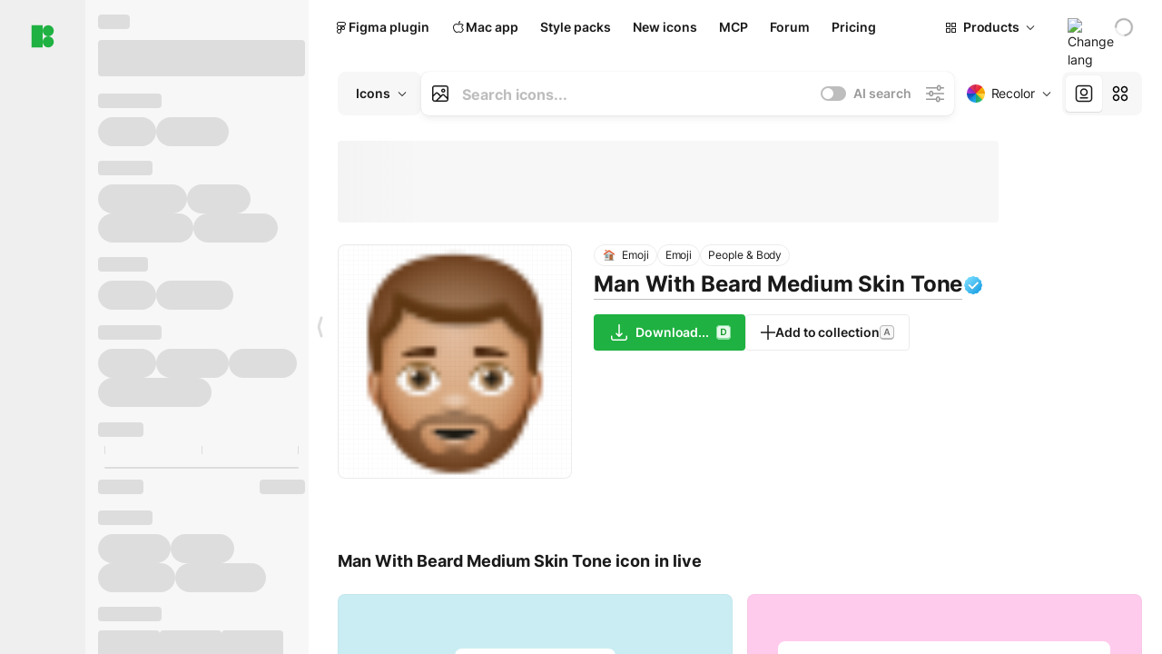

--- FILE ---
content_type: text/html;charset=utf-8
request_url: https://icons8.com/icon/1WKLqDsXNfxo/man-with-beard-medium-skin-tone
body_size: 464086
content:
<!DOCTYPE html><html  lang="en"><head><meta charset="utf-8">
<meta name="viewport" content="width=device-width, initial-scale=1">
<script type="importmap">{"imports":{"#entry":"https://maxst.icons8.com/_nuxt/icon/BpQldtfZ.js"}}</script>
<title>Man With Beard Medium Skin Tone emoji icon in PNG, SVG</title>
<link rel="preconnect" href="https://maxst.icons8.com">
<link rel="preconnect" href="https://goodies.icons8.com">
<style>/*! normalize.css v8.0.1 | MIT License | github.com/necolas/normalize.css */html{line-height:1.15;-webkit-text-size-adjust:100%}body{margin:0}main{display:block}h1{font-size:2em;margin:.67em 0}hr{box-sizing:initial;height:0;overflow:visible}pre{font-family:monospace,monospace;font-size:1em}a{background-color:initial}abbr[title]{border-bottom:none;text-decoration:underline;-webkit-text-decoration:underline dotted;text-decoration:underline dotted}b,strong{font-weight:bolder}code,kbd,samp{font-family:monospace,monospace;font-size:1em}small{font-size:80%}sub,sup{font-size:75%;line-height:0;position:relative;vertical-align:initial}sub{bottom:-.25em}sup{top:-.5em}img{border-style:none}button,input,optgroup,select,textarea{font-family:inherit;font-size:100%;line-height:1.15;margin:0}button,input{overflow:visible}button,select{text-transform:none}[type=button],[type=reset],[type=submit],button{-webkit-appearance:button}[type=button]::-moz-focus-inner,[type=reset]::-moz-focus-inner,[type=submit]::-moz-focus-inner,button::-moz-focus-inner{border-style:none;padding:0}[type=button]:-moz-focusring,[type=reset]:-moz-focusring,[type=submit]:-moz-focusring,button:-moz-focusring{outline:1px dotted ButtonText}fieldset{padding:.35em .75em .625em}legend{box-sizing:border-box;color:inherit;display:table;max-width:100%;padding:0;white-space:normal}progress{vertical-align:initial}textarea{overflow:auto}[type=checkbox],[type=radio]{box-sizing:border-box;padding:0}[type=number]::-webkit-inner-spin-button,[type=number]::-webkit-outer-spin-button{height:auto}[type=search]{-webkit-appearance:textfield;outline-offset:-2px}[type=search]::-webkit-search-decoration{-webkit-appearance:none}::-webkit-file-upload-button{-webkit-appearance:button;font:inherit}details{display:block}summary{display:list-item}[hidden],template{display:none}</style>
<style>:root{--c-white:#fff;--c-transparent-black_100:#00000008;--c-transparent-black_200:#00000014;--c-transparent-black_300:#00000026;--c-transparent-black_400:#00000042;--c-transparent-black_500:#0006;--c-transparent-black_600:#0000008c;--c-transparent-black_700:#000000b3;--c-transparent-black_800:#000c;--c-transparent-black_900:#000000e6;--c-black_100:#f7f7f7;--c-black_200:#ebebeb;--c-black_300:#d9d9d9;--c-black_400:#bdbdbd;--c-black_500:#999;--c-black_600:#737373;--c-black_700:#4d4d4d;--c-black_800:#333;--c-black_900:#1a1a1a;--c-green_100:#e7f9eb;--c-green_200:#c3efcd;--c-green_300:#88dd9f;--c-green_400:#47d16c;--c-green_500:#1fb141;--c-green_600:#189a2e;--c-green_700:#0d731e;--c-green_800:#085e16;--c-green_900:#04490f;--c-red_100:#ffe3e3;--c-red_200:#ffbdbd;--c-red_300:#ff9b9b;--c-red_400:#f86a6a;--c-red_500:#ef4e4e;--c-red_600:#e12d39;--c-red_700:#cf1124;--c-red_800:#ab091e;--c-red_900:#8a041a;--c-yellow_100:#fffbea;--c-yellow_200:#fff3c4;--c-yellow_300:#fce588;--c-yellow_400:#fadb5f;--c-yellow_500:#f7c948;--c-yellow_600:#f0b429;--c-yellow_700:#de911d;--c-yellow_800:#cb6e17;--c-yellow_900:#b44d12;--c-blue_100:#e6f6ff;--c-blue_200:#bae3ff;--c-blue_300:#7cc4fa;--c-blue_400:#47a3f3;--c-blue_500:#2186eb;--c-blue_600:#0967d2;--c-blue_700:#0552b5;--c-blue_800:#03449e;--c-blue_900:#01337d;--c-body:var(--c-white);--c-text:var(--c-black_900);--spacer-2xs:.25rem;--spacer-xs:.5rem;--spacer-sm:1rem;--spacer-base:1.5rem;--spacer-lg:2rem;--spacer-xl:2.5rem;--spacer-2xl:5rem;--spacer-3xl:10rem;--font-family-primary:"Roboto",serif;--font-family-secondary:"Raleway",sans-serif;--font-family-legacy:"Inter",sans-serif;--font-light:300;--font-normal:400;--font-medium:500;--font-semibold:600;--font-bold:700;--font-extra-bold:800;--font-extra-extra-bold:900;--font-2xs:.625rem;--font-xs:.75rem;--font-sm:.875rem;--font-base:1rem;--font-lg:1.125rem;--font-xl:1.5rem;--h1-font-size:2rem;--h2-font-size:1.5rem;--h3-font-size:1rem;--h4-font-size:.875rem;--h5-font-size:.75rem;--h6-font-size:.75rem;--p-line-height:24px;--ui-14-line-height:20px;--h1-line-height:40px;--h2-line-height:32px;--h3-line-height:24px;--h4-line-height:20px}@media (min-width:1024px){:root{--h1-font-size:2.5rem;--h2-font-size:1.5rem;--h3-font-size:1.125rem;--h4-font-size:.875rem;--h1-line-height:48px}}</style>
<style>:root{--c-white:#fff;--c-transparent-black_100:#00000008;--c-transparent-black_200:#00000014;--c-transparent-black_300:#00000026;--c-transparent-black_400:#00000042;--c-transparent-black_500:#0006;--c-transparent-black_600:#0000008c;--c-transparent-black_700:#000000b3;--c-transparent-black_800:#000c;--c-transparent-black_900:#000000e6;--c-black_100:#f7f7f7;--c-black_200:#ebebeb;--c-black_300:#d9d9d9;--c-black_400:#bdbdbd;--c-black_500:#999;--c-black_600:#737373;--c-black_700:#4d4d4d;--c-black_800:#333;--c-black_900:#1a1a1a;--c-green_100:#e7f9eb;--c-green_200:#c3efcd;--c-green_300:#88dd9f;--c-green_400:#47d16c;--c-green_500:#1fb141;--c-green_600:#189a2e;--c-green_700:#0d731e;--c-green_800:#085e16;--c-green_900:#04490f;--c-red_100:#ffe3e3;--c-red_200:#ffbdbd;--c-red_300:#ff9b9b;--c-red_400:#f86a6a;--c-red_500:#ef4e4e;--c-red_600:#e12d39;--c-red_700:#cf1124;--c-red_800:#ab091e;--c-red_900:#8a041a;--c-yellow_100:#fffbea;--c-yellow_200:#fff3c4;--c-yellow_300:#fce588;--c-yellow_400:#fadb5f;--c-yellow_500:#f7c948;--c-yellow_600:#f0b429;--c-yellow_700:#de911d;--c-yellow_800:#cb6e17;--c-yellow_900:#b44d12;--c-blue_100:#e6f6ff;--c-blue_200:#bae3ff;--c-blue_300:#7cc4fa;--c-blue_400:#47a3f3;--c-blue_500:#2186eb;--c-blue_600:#0967d2;--c-blue_700:#0552b5;--c-blue_800:#03449e;--c-blue_900:#01337d;--c-body:var(--c-white);--c-text:var(--c-black_900);--spacer-2xs:.25rem;--spacer-xs:.5rem;--spacer-sm:1rem;--spacer-base:1.5rem;--spacer-lg:2rem;--spacer-xl:2.5rem;--spacer-2xl:5rem;--spacer-3xl:10rem;--font-family-primary:Inter,apple-system,BlinkMacSystemFont,Helvetica Neue,Segoe UI,Fira Sans,Roboto,Oxygen,Ubuntu,Droid Sans,Arial,sans-serif;--font-family-secondary:Inter,apple-system,BlinkMacSystemFont,Helvetica Neue,Segoe UI,Fira Sans,Roboto,Oxygen,Ubuntu,Droid Sans,Arial,sans-serif;--font-light:300;--font-normal:400;--font-medium:500;--font-semibold:600;--font-bold:700;--font-extra-bold:800;--font-extra-extra-bold:900;--font-2xs:.625rem;--font-xs:.75rem;--font-sm:.875rem;--font-base:1rem;--font-lg:1.125rem;--font-xl:1.5rem;--h1-font-size:2rem;--h2-font-size:1.5rem;--h3-font-size:1rem;--h4-font-size:.875rem;--h5-font-size:.75rem;--h6-font-size:.75rem;--h1-line-height:40px;--h2-line-height:32px;--h3-line-height:24px;--h4-line-height:20px;--p-line-height:24px;--ui-14-line-height:20px;--font-h1:var(--font-h1-weight,900) var(--font-h1-size,2rem)/var(--font-h1-line-height,40px) var(--font-h1-family,var(--font-family-primary));--font-h2:var(--font-h2-weight,700) var(--font-h2-size,1.5rem)/var(--font-h2-line-height,32px) var(--font-h2-family,var(--font-family-primary));--font-h3:var(--font-h3-weight,700) var(--font-h3-size,1rem)/var(--font-h3-line-height,24px) var(--font-h3-family,var(--font-family-primary));--font-h4:var(--font-h4-weight,700) var(--font-h4-size,.875rem)/var(--font-h4-line-height,20px) var(--font-h4-family,var(--font-family-primary));--font-p:var(--font-p-weight,400) var(--font-p-size,var(--font-base))/var(--font-p-line-height,var(--p-line-height)) var(--font-p-family,var(--font-family-primary));--font-ui-14-regular:var(--font-ui-14-regular-weight,400) var(--font-ui-14-regular-size,var(--font-sm))/var(--font-ui-14-regular-line-height,var(--ui-14-line-height)) var(--font-ui-14-regular-family,var(--font-family-primary));--font-ui-14-semibold:var(--font-ui-14-semibold-weight,600) var(--font-ui-14-semibold-size,var(--font-sm))/var(--font-ui-14-semibold-line-height,var(--ui-14-line-height)) var(--font-ui-14-semibold-family,var(--font-family-primary));--font-ui-12-regular:var(--font-ui-12-regular-weight,400) var(--font-ui-12-regular-size,var(--font-xs))/var(--font-ui-12-regular-line-height,var(--ui-12-line-height)) var(--font-ui-12-regular-family,var(--font-family-primary));--font-ui-12-semibold:var(--font-ui-12-semibold-weight,600) var(--font-ui-12-semibold-size,var(--font-xs))/var(--font-ui-12-semibold-line-height,var(--ui-12-line-height)) var(--font-ui-12-semibold-family,var(--font-family-primary));--font-h1-marketing:var(--font-h1-marketing-weight,900) var(--font-h1-marketing-size,3.5rem)/var(--font-h1-marketing-line-height,4rem) var(--font-h1-marketing-family,var(--font-family-primary));--font-h2-marketing:var(--font-h2-marketing-weight,900) var(--font-h2-marketing-size,2rem)/var(--font-h2-marketing-line-height,2.5rem) var(--font-h2-marketing-family,var(--font-family-primary));--font-h3-marketing:var(--font-h3-marketing-weight,700) var(--font-h3-marketing-size,1.5rem)/var(--font-h3-marketing-line-height,2rem) var(--font-h3-marketing-family,var(--font-family-primary));--font-marketing-paragraph-24:var(--font-marketing-paragraph-24-weight,500) var(--font-marketing-paragraph-24-size,1.5rem)/var(--font-marketing-paragraph-24-line-height,2.125rem) var(--font-marketing-paragraph-24-family,var(--font-family-primary));--font-marketing-paragraph-20:var(--font-marketing-paragraph-20-weight,500) var(--font-marketing-paragraph-20-size,1.25rem)/var(--font-marketing-paragraph-20-line-height,1.75rem) var(--font-marketing-paragraph-20-family,var(--font-family-primary));--font-marketing-ui18-bold:var(--font-marketing-ui18-bold-weight,700) var(--font-marketing-ui18-bold-size,1.125rem)/var(--font-marketing-ui18-bold-line-height,1.5rem) var(--font-marketing-ui18-bold-family,var(--font-family-primary))}@media (min-width:1024px){:root{--h1-font-size:2.5rem;--h2-font-size:1.5rem;--h3-font-size:1.125rem;--h4-font-size:.875rem;--font-h1-size:2.5rem;--font-h2-size:1.5rem;--font-h3-size:1.125rem;--font-h4-size:.875rem;--h1-line-height:48px;--font-h1-line-height:48px}}@font-face{font-display:swap;font-family:Inter;font-style:normal;font-weight:100 900;src:url(https://goodies.icons8.com/web/common/fonts/Inter-Variable.woff2) format("woff2-variations"),url(https://goodies.icons8.com/web/common/fonts/Inter-Variable.woff) format("woff-variations"),url(https://goodies.icons8.com/web/common/fonts/Inter-Variable.ttf) format("truetype-variations")}*{font-family:Inter,apple-system,BlinkMacSystemFont,Helvetica Neue,Segoe UI,Fira Sans,Roboto,Oxygen,Ubuntu,Droid Sans,Arial,sans-serif}.center{align-items:center;display:flex;justify-content:center}@media (min-width:1024px){.mobile-only{display:none!important}}@media (max-width:1023px){.desktop-only{display:none!important}}</style>
<style>:root{--height-scroll-wrap:100%;--scroll-width:8px;--scroll-color-thumb-default:#00000026;--scroll-color-thumb-hover:#00000042;--scroll-color-thumb-active:#0006;--scroll-color-track-default:#0000;--scroll-color-track-hover:#0000;--scroll-color-track-active:#0000;--scroll-border-radius-thumb:4px;--scroll-border-radius-track:4px;--scroll-auto-hide:visible}.i8-scroll{height:var(--height-scroll-wrap);overflow:auto}.i8-scroll::-webkit-scrollbar{width:calc(var(--scroll-width) + 2px)}.i8-scroll::-webkit-scrollbar-thumb,.i8-scroll::-webkit-scrollbar-track{visibility:var(--scroll-auto-hide)}.i8-scroll:hover::-webkit-scrollbar-thumb,.i8-scroll:hover::-webkit-scrollbar-track{visibility:visible}.i8-scroll::-webkit-scrollbar-thumb{background-clip:padding-box;background-color:var(--scroll-color-thumb-default);border:2px solid #0000;border-radius:var(--scroll-border-radius-thumb)}.i8-scroll::-webkit-scrollbar-thumb:hover{background-color:var(--scroll-color-thumb-hover)}.i8-scroll::-webkit-scrollbar-thumb:active{background-color:var(--scroll-color-thumb-active)}.i8-scroll::-webkit-scrollbar-track{background-color:var(--scroll-color-track-default);border-radius:var(--scroll-border-radius-track)}.i8-scroll::-webkit-scrollbar-track:hover{background-color:var(--scroll-color-track-hover)}.i8-scroll::-webkit-scrollbar-track:active{background-color:var(--scroll-color-track-active)}@supports (not selector(::-webkit-scrollbar)){.i8-scroll{scrollbar-color:var(--scroll-color-thumb-default) var(--scroll-color-track-default);scrollbar-width:var(--scroll-width)}}</style>
<style>.i8-header{--i8-header-elements-gap:.75rem;--i8-header-color:var(--i8-header-custom-color,#1a1a1a);--i8-header-content-padding:1.25rem;--i8-header-control-radius:4px;--i8-header-height:60px;--i8header-control-hover-background:#0000000a;--dropdown-toggle-pseudo-background-color:var(--i8-header-color);color:var(--i8-header-color);position:relative;z-index:500}.i8-header.has-dropdown,.i8-header.mobile-open{background:#fff}.i8-header__content{align-items:center;display:flex;gap:var(--i8-header-elements-gap);justify-content:space-between;max-height:3.75rem;padding:var(--i8-header-content-padding)}.i8-header__links{flex-grow:1;margin-left:.5rem}.i8-header__controls{display:flex;margin-left:auto}.i8-header__products-trigger{display:none;--dropdown-display:none;margin-left:auto;margin-right:-.5rem}.i8-header__language{margin-left:20px;--dropdown-height:1.25rem}.i8-header__login{display:none!important;margin-left:20px}.i8-header__burger{align-self:center;display:block;margin-left:16px}.i8-header__mobile-nav{display:none}.i8-header .i8-header-logo,.i8-header__right-info{align-items:center;display:flex}.i8-header .i8-header-logo{color:var(--i8-header-color);font-size:12px;font-weight:800;line-height:1;text-decoration:none;text-transform:uppercase}.i8-header .i8-header-logo .icon{display:block;height:18px;width:18px}.i8-header .i8-header-logo svg{display:block;height:100%;width:100%;fill:var(--i8-header-logo-fill,#1fb141)}.i8-header .i8-header-logo .text{margin-left:10px;text-transform:uppercase}.i8-header .i8-header-nav{align-items:normal;overflow:hidden}.i8-header .i8-header-nav--has-active-dropdown{overflow:visible}.i8-header .i8-header-nav{--i8-header-navlink-color:var(--i8-header-link-color,var(--i8-header-color))}.i8-header .i8-header-nav__link{align-items:center;border-radius:var(--i8-header-control-radius);color:var(--i8-header-navlink-color);display:flex;font:var(--font-ui-14-regular);font-weight:600;gap:4px;padding:0 .75rem;text-decoration:none;transition:background-color .1s ease;white-space:nowrap}.i8-header .i8-header-nav__link:hover{background-color:var(--i8header-control-hover-background)}.i8-header .i8-header-nav__link.is-pricing{margin-left:auto}.i8-header .i8-header-nav__link.is-overflow{opacity:0;pointer-events:none;position:absolute}.i8-header .i8-header-nav__link.is-hidden{display:none}.i8-header .i8-header-nav__link--more{font-weight:400;height:28px;padding:0 8px}.i8-header .i8-header-nav__more{--dropdown-content-width:fit-content}.i8-header .i8-header-nav__more.is-transparent{opacity:0}.i8-header .i8-header-nav__more .i8-dropdown__wrap{position:static}.i8-header .i8-header-nav__more .i8-dropdown__content{min-width:140px;transform:translate(-40px)}.i8-header .i8-header-nav__more .i8-dropdown__label{font-size:14px;font-weight:600;line-height:1}.i8-header .i8-header-nav__dropdown.is-overflow{opacity:0;pointer-events:none;position:absolute}.i8-header .i8-navigation{display:none}@media screen and (min-width:1024px){.i8-header .i8-navigation{display:flex}}.i8-header .i8-flag{height:var(--flag-size,16px);width:var(--flag-size,16px)}.i8-header .i8-header-products__label{font:var(--font-ui-14-regular);font-weight:600}.i8-header .i8-header-products__icon{--icon-size:11px;margin-right:.5rem}.i8-header .i8-header-products :deep(.i8-dropdown__content){background:var(--c-black_100)}.i8-header .i8-header-products__content{overflow-x:hidden;width:100%}.i8-header .i8-header-products__tab-controls{border-bottom:1px solid var(--c-transparent-black_200);display:flex;justify-content:center;margin:0 calc(50% - 50vw + .5px);padding:.875rem 0}.i8-header .i8-header-products__tab-control{--button-font-weight:400;text-decoration:none}.i8-header .i8-nav-dropdown-simple{--dropdown-font-weight:var(--font-semibold);--dropdown-content-width:224px;--dropdown-content-padding:8px}.i8-header .i8-nav-dropdown-simple__link{color:var(--i8header-color-dropdown);text-decoration:none}.i8-header .i8-nav-dropdown-simple__badge{margin-left:6px}.i8-header .i8-nav-dropdown-simple__separator{background-color:var(--c-transparent-black_200);height:1px;margin:8px}.i8-header .i8-nav-dropdown{--dropdown-content-maxheight:auto;--dropdown-content-margin:0;--dropdown-background-active:#0000}.i8-header .language-select{--dropdown-content-left:50%;--dropdown-content-transform:translate(-50%)}.i8-header .i8-menu-language{position:relative}.i8-header .i8-menu-language .languages{background:#fff;border:1px solid #f7f7f7;border-radius:4px;box-shadow:0 0 1px #6060604f,0 12px 24px -6px #60606026;padding:12px 8px;width:144px}.i8-header .i8-menu-language .languages.has-flags{width:160px}.i8-header .i8-menu-language .language-target{align-items:center;cursor:pointer;display:flex;outline:0}.i8-header .i8-menu-language .language-target img{display:inline-block;height:20px;vertical-align:middle;width:20px}.i8-header .i8-menu-language .language{align-items:center;border-radius:4px;color:#1a1a1a;display:flex;font-size:14px;font-weight:400;letter-spacing:-.006em;line-height:20px;padding:4px 8px;text-decoration:none;transition:background .1s ease}.i8-header .i8-menu-language .language:hover{background:#00000008}.i8-header .i8-menu-language .language.is-active{font-weight:600}.i8-header .i8-menu-language .language img{display:block;flex-shrink:0;height:16px;margin-right:8px;width:16px}.i8-header .i8-menu-language .language .icon-check{display:block;height:16px;margin-left:auto;width:16px}.i8-header .i8-language-select{--dropdown-item-font:var(--font-ui-14-regular);--dropdown-content-width:auto;--dropdown-content-maxheight:auto}.i8-header .option-flag{margin-right:8px}.i8-header .checkmark{margin-left:20px}.i8-header .current-flag{--flag-size:20px}.i8-header .dropdown-container{margin:auto;width:100%}.i8-header .i8-nav-dropdown.i8-dropdown .i8-dropdown__wrap{display:flex;flex-direction:column;position:static}.i8-header .i8-nav-dropdown.i8-dropdown .i8-dropdown__label{align-items:center;border-radius:var(--i8-header-control-radius);color:var(--i8-header-navlink-color);display:flex;flex-grow:1;font-size:14px;font-weight:600;height:auto;line-height:1;padding:0 12px;transition:background-color .1s ease}.i8-header .i8-nav-dropdown.i8-dropdown .i8-dropdown__label.i8-dropdown__label--is-open,.i8-header .i8-nav-dropdown.i8-dropdown .i8-dropdown__label:hover{background-color:var(--i8header-control-hover-background)}.i8-header .i8-nav-dropdown.i8-dropdown .i8-dropdown__icon path{stroke:var(--i8-header-navlink-color)}.i8-header .i8-nav-dropdown.i8-dropdown .i8-dropdown__content{border-radius:0;bottom:auto;box-shadow:0 0 1px #6060604f,0 12px 24px -6px #60606026;font-size:14px;left:0;line-height:20px;padding:0;right:0;top:var(--i8-header-height);width:100%}.i8-header .i8-nav-dropdown.i8-dropdown .i8-dropdown__text{align-items:center;display:flex}.i8-header .i8-header-products__tab-control--active{--button-background:var(--c-transparent-black_200);--button-font-weight:600}.i8-header .i8-header-login{min-width:32px}@media screen and (max-width:1024px){.i8-header .i8-header-login{margin-bottom:16px;max-width:none}}.i8-header .user{align-items:center;display:flex}@media (max-width:1023px){.i8-header .user{border:1px solid var(--c-transparent-black_200);border-radius:.25rem;justify-content:center;padding:.5rem}}.i8-header .user-loading{align-self:center;display:block;margin:unset!important}.i8-header .username{color:var(--i8-header-color);font-size:14px;font-weight:600;margin-left:8px;overflow:hidden;text-decoration:none;text-overflow:ellipsis;white-space:nowrap}@media screen and (min-width:1024px){.i8-header .username{display:none}}.i8-header .userpic{flex-shrink:0}.i8-header .login-button{background-color:var(--i8-login-background,#fff);border:1px solid var(--i8-login-border-color,#00000014);border-radius:var(--i8-header-control-radius);color:var(--i8-header-color);cursor:pointer;display:block;font-size:14px;font-weight:600;padding:10px 15px;transition:background-color .1s ease;white-space:nowrap;width:100%}.i8-header .login-button:hover{background-color:var(--i8-login-background-hover,#00000008)}@media screen and (min-width:1024px){.i8-header .login-button{padding:6px 15px;width:auto}.i8-header .i8-header{--i8-header-elements-gap:1.75rem;--i8-header-content-padding:.875rem 1.5rem}.i8-header .i8-header__products-trigger{display:block;--dropdown-display:block}.i8-header .i8-header__language{--dropdown-height:2rem}.i8-header .i8-header__login{display:flex!important}.i8-header .i8-header__burger{display:none}}@media screen and (max-width:1024px){.i8-header .i8-header__mobile-nav.is-open{display:block}}.i8-header .visually-hidden{height:1px;margin:-1px;overflow:hidden;position:absolute;width:1px;clip:rect(0 0 0 0);border:0;white-space:nowrap}@keyframes spin{0%{transform:rotate(0)}to{transform:rotate(1turn)}}.i8-header .i8-loader{animation:spin 1s linear infinite;border-radius:50%;margin:auto}</style>
<style>.i8-user-pic{position:relative}.i8-user-pic__trigger{align-items:center;border:none;border-radius:100%;color:#fff;cursor:pointer;display:flex;font-size:15px;font-weight:600;height:1.5rem;justify-content:center;line-height:15px;text-decoration:none;text-transform:uppercase;width:1.5rem}@media screen and (min-width:1024px){.i8-user-pic__trigger{height:2rem;width:2rem}}.i8-user-pic__popup{background-color:var(--c-white);border:1px solid var(--c-transparent-black_200);border-radius:8px;box-shadow:0 12px 24px -6px #60606026;display:none;flex-direction:column;padding:8px;position:absolute;right:0;top:calc(100% + 8px)}.is-opened .i8-user-pic__popup{display:flex}.i8-user-pic__logout,.i8-user-pic__profile{background-color:initial;border:none;border-radius:4px;color:inherit;cursor:pointer;font-size:14px;line-height:20px;min-width:104px;padding:4px 8px;text-align:left;text-decoration:none;transition:.2s}.i8-user-pic__logout:hover,.i8-user-pic__profile:hover{background-color:var(--c-transparent-black_100)}</style>
<style>@keyframes spin{0%{transform:rotate(0)}to{transform:rotate(1turn)}}.header-cache-wrap{display:flex;width:100%}[data-os=windows] .app-icons-menu .i8-header-nav a[href*=macos-pichon]{display:none}[data-os=windows] .app-icons-menu .i8-header-nav a[href*=windows-pichon]{display:flex}.app-icons-menu .i8-header-nav a[href*=windows-pichon]{display:none}.app-icons-menu{--i8-mobile-nav-padding:24px 20px 106px;-webkit-backdrop-filter:blur(16px);backdrop-filter:blur(16px);background:#ffffffe0;pointer-events:auto;width:100%;z-index:11}@media (max-width:979px){.app-icons-menu{border:1px solid #00000014}}@media (max-width:1520px){.app-icons-menu :deep(.i8-nav-dropdown-content .card){width:100%}}.app-icons-menu :deep(.i8-dropdown__content){background:var(--c-white)}.i8-mobile-nav{max-height:calc(100vh - var(--i8-header-height, 60px));overflow-y:auto}.mob-navs{border-bottom:1px solid var(--c-transparent-black_200);font-size:var(--font-sm);margin-bottom:1rem;padding-bottom:1.5rem}.mob-navs>a{color:var(--c-text);display:block;font-weight:700}.mob-navs>a:not(:first-child){margin-top:1rem}.submenu{background:var(--c-white);height:100%;height:100vh;left:0;overflow:hidden;position:fixed;top:0;transform:translate(100%);transition:all .2s;width:100%;z-index:21}.submenu--active{transform:translate(0)}.submenu-head{align-items:center;display:flex;justify-content:space-between;padding:18px 20px}.arrow-back{display:block;height:24px;width:24px}.category{font-size:var(--font-sm);font-weight:var(--font-semibold);letter-spacing:-.006em;line-height:20px}.close-cross{display:block;height:24px;width:24px}#filter .list{max-height:calc(100vh - 60px)}#filter .list .list-item{color:var(--c-transparent-black_900);font-size:var(--font-sm);font-weight:var(--font-normal);padding:0 12px}#filter .list .list-item:last-child{margin-bottom:5px}.i8-header-logo .icon{height:20px;width:20px}</style>
<style>:root{--c-icon-bg:#373636}@keyframes spin{0%{transform:rotate(0)}to{transform:rotate(1turn)}}h1,h2,h3,h4,h5,h6{font-family:inherit}h1,h2{color:#000;font-size:42px;font-weight:700;margin:1rem 0;text-align:center}@media (max-width:800px){h1,h2{font-size:32px}}h3{font-size:28px}h5,h6{font-family:400px;font-size:15px;letter-spacing:2px;text-align:center;text-transform:uppercase}h6{letter-spacing:4px;margin:2rem 0}p{margin:12px 0}b,strong{font-weight:500}code,pre{font-family:Monaco,monospace;font-size:14px}input,select,textarea{border:1px solid #d8d8d8;outline:none;transition:all .3s ease}input,select{border-radius:6px;height:32px;line-height:32px;padding:0 .5rem}input:focus,select:focus{border-color:#5ca3fd}textarea{border-radius:3px;line-height:24px;width:100%}.hotkey-animation{animation:highlight .5s ease-in-out}@keyframes highlight{0%{background-color:#00000014}to{background-color:inherit}}@keyframes shimmerAnimation{0%{background-position:-468px 0}to{background-position:468px 0}}.v-enter-active,.v-leave-active{transition:opacity .4s ease}.v-enter-from,.v-leave-to{opacity:0}.ca-image{height:256px;offset-anchor:left top;offset-distance:0;offset-rotate:0deg;position:fixed;width:256px;z-index:100}.ca-image--animate{animation-fill-mode:forwards;animation-name:ca-offset;animation-timing-function:cubic-bezier(.3,0,1,1.1)}.ca-badge{background:var(--c-red_500);border-radius:22px;height:22px;opacity:0;position:fixed;width:22px;z-index:101}.ca-badge:before{align-items:center;color:var(--c-white);content:"+1";display:flex;font-size:var(--font-xs);inset:0;justify-content:center;position:absolute}.ca-badge--animate{animation-fill-mode:forwards;animation-name:ca-pulse;animation-timing-function:ease}@keyframes ca-offset{0%{offset-distance:0;transform:scale(1)}15%{transform:scale(.95)}30%{offset-distance:0;transform:scale(1.1)}90%{opacity:1}to{offset-distance:100%;opacity:0;transform:scale(.1)}}@keyframes ca-pulse{0%{opacity:1;transform:scale(.1)}15%{transform:scale(1.25)}20%{transform:scale(1)}30%{opacity:1;transform:translateY(0)}to{opacity:0;transform:translateY(-40px)}}:root{--actual-scrollbar-width:10px}@supports not selector(::-webkit-scrollbar){:root{--actual-scrollbar-width:0px}}*,:after,:before{box-sizing:border-box}:focus{outline:none}a{color:#28b351;cursor:pointer;transition:border .3s ease}a,a:hover{text-decoration:none}body{color:#000;flex-direction:column;font-size:16px;height:100%;line-height:1.5;margin:0;padding:0}div.crisp-client .crisp-1rjpbb7[data-full-view=false][data-position-reverse=false] .crisp-1rf4xdh .crisp-ewasyx,div.crisp-client .crisp-1rjpbb7[data-full-view=false][data-position-reverse=false] .crisp-1rf4xdh .crisp-kquevr{margin-right:0!important;right:20px!important}body.mobile-filter-active .crisp{position:relative;z-index:-1}.tooltip-hotkey{text-align:center}.tooltip-hotkey img{position:relative;top:2px}</style>
<style>@keyframes spin-cc8054b7{0%{transform:rotate(0)}to{transform:rotate(1turn)}}.overlay[data-v-cc8054b7]{background:#00000059;height:100vh;left:0;opacity:1;position:fixed;top:0;width:100%;z-index:999}.app-modal-container[data-v-cc8054b7]{font-size:1rem;left:50%;max-height:95%;max-width:95%;min-width:18rem;position:absolute;text-align:left;top:50%;transform:translate(-50%,-50%)}.app-modal-container.is-scrollable[data-v-cc8054b7]{border-radius:8px;overflow-y:auto}.app-modal[data-v-cc8054b7]{background:#fff;border-radius:8px;box-shadow:0 20px 60px -2px #1b213a66;padding:2rem}.app-modal.is-big[data-v-cc8054b7]{padding:32px 40px 44px}.app-modal.is-no-bottom-padding[data-v-cc8054b7]{padding-bottom:0}.app-modal.is-center[data-v-cc8054b7]{text-align:center}.app-modal.is-center>.app-icon[data-v-cc8054b7]{margin:0 auto}.app-modal[data-v-cc8054b7] .title{color:#000;line-height:40px;margin:0 0 .5rem}.app-modal[data-v-cc8054b7] .description{font-size:18px;line-height:26px;margin-bottom:24px}.close[data-v-cc8054b7]{cursor:pointer;height:13.75px;position:absolute;right:28px;text-align:center;top:24px;width:13.75px}.close[data-v-cc8054b7]>svg{fill:#979494;transition:all .3s ease}.close[data-v-cc8054b7]>svg:hover{fill:#000!important}.close.is-outside[data-v-cc8054b7]{bottom:100%;color:#444;font-size:34px;font-weight:300;right:0;top:auto}.close.is-outside[data-v-cc8054b7]:hover{background-color:#0000000d}@media (min-width:500px){.close.is-bold[data-v-cc8054b7]{align-items:center;background:#fff;border-radius:50%;display:flex;height:44px;justify-content:center;right:-68px;top:0;width:44px}.close.is-bold[data-v-cc8054b7] svg{max-height:12px;max-width:12px}}.app-modal-enter-active[data-v-cc8054b7],.app-modal-leave-active[data-v-cc8054b7]{transition:all .2s}.app-modal-enter[data-v-cc8054b7],.app-modal-leave-active[data-v-cc8054b7]{opacity:0}.login-modal.app-modal[data-v-cc8054b7]{padding:0}</style>
<style>.app-popup{align-items:stretch;display:flex;position:relative}.app-popup .app-menu-button .app-popup-content{top:40px}.app-popup .app-popup-toggle{align-items:stretch;cursor:pointer;display:flex;position:relative}.app-popup .app-popup-arrow{height:11px;margin-top:-1px;position:absolute;right:8px;top:43%;width:6px}.app-popup .app-popup-arrow svg{height:100%;width:100%;fill:currentColor;vertical-align:top}.app-popup .app-popup-content{background:#fff;border-radius:6px;box-shadow:0 4px 24px -4px #0000004d;color:#000;left:0;margin-top:2px;overflow:hidden;position:absolute;top:100%;z-index:4}.app-popup .app-popup-content.is-dark{background:#242424;box-shadow:0 4px 16px -4px #0000004d;color:#fff}.app-popup .app-popup-content.is-center{left:50%;top:50%;transform:translate(-50%,-52%) scale(1)}.app-popup .app-popup-content.is-custom-collection{inset:auto 0 0 auto}.app-popup .app-popup-content.is-top{bottom:100%;left:0;margin-bottom:2px;margin-top:0;top:auto}.app-popup .app-popup-content.is-top-center{bottom:100%;left:50%;margin-bottom:2px;margin-top:0;top:auto;transform:translate(-50%) scale(1)}.app-popup .app-popup-content.is-bottom-center{bottom:auto;left:50%;margin-bottom:0;margin-top:2px;top:100%;transform:translate(-50%) scale(1)}.app-popup .app-popup-content .is-bottom-left-projects,.app-popup .app-popup-content.is-bottom-left{inset:100% auto auto 0;margin-bottom:0;margin-top:2px}.app-popup .app-popup-content.is-bottom-left-projects{z-index:5}.app-popup .app-popup-content.is-bottom-right,.app-popup .app-popup-content.is-bottom-right-menu{inset:100% -35px auto auto;margin-bottom:0;margin-top:2px}@media (max-width:900px){.app-popup .app-popup-content.is-bottom-right-menu{width:580px}}@media (max-width:800px){.app-popup .app-popup-content.is-bottom-right-menu{border-radius:0;box-shadow:none;height:calc(100vh - 56px);inset:35px -19px auto auto;margin-bottom:0;margin-top:2px;width:375px}}.app-popup .app-popup-content.is-top-middle{bottom:-110%;left:0;margin-bottom:2px;margin-top:0;top:auto}.app-popup .app-popup-content.is-effects{inset:100% -7px auto auto;margin-bottom:0;margin-top:2px}.app-popup-enter-active,.app-popup-leave-active{transition:all .3s ease-in-out}.app-popup-enter,.app-popup-leave-to{opacity:0;transform:translateY(-16px) scale(.97)}.app-popup-enter.is-bottom-left,.app-popup-enter.is-bottom-right,.app-popup-leave-to.is-bottom-left,.app-popup-leave-to.is-bottom-right{transform:translateY(-10px) scale(.97)}</style>
<style>@keyframes spin{0%{transform:rotate(0)}to{transform:rotate(1turn)}}body{color:#000;font-size:16px;line-height:1.5;margin:0;padding:0}*,:after,:before{box-sizing:border-box}:focus{outline:none}</style>
<style>.i8-icon{background:#0000;box-sizing:border-box;display:flex;height:var(--icon-height,var(--icon-size,1rem));position:var(--icon-position,relative);width:var(--icon-width,var(--icon-size,1rem));fill:var(--icon-color,var(--c-black_900))}.i8-icon img,.i8-icon svg{height:inherit;width:inherit}</style>
<style>.i8-loader__circular{animation:var(--loader-curcular-animation,rotate 2s linear infinite);transform-origin:var(--loader-curcular-transofrm-origin,center center)}.i8-loader__path{stroke-dasharray:var(--loader-path-stroke-dasharray,1,200);stroke-dashoffset:var(--loader-path-stroke-dashoffset,0);animation:var(--loader-path-animation,dash 1.5s ease-in-out infinite,6s ease-in-out infinite);stroke-linecap:var(--loader-path-stroke-linecap,square)}@keyframes rotate{to{transform:rotate(1turn)}}@keyframes dash{0%{stroke-dasharray:1,200;stroke-dashoffset:0}50%{stroke-dasharray:89,200;stroke-dashoffset:-35px}to{stroke-dasharray:89,200;stroke-dashoffset:-104px}}</style>
<style>.i8-dropdown-item[data-v-07254b40]{align-items:var(--dropdown-item-align-items,center);border-radius:var(--dropdown-item-border-radius,4px);color:var(--dropdown-item-color,var(--c-black_900));cursor:var(--dropdown-item-cursor,pointer);display:var(--dropdown-item-display,flex);font:var(--dropdown-item-font,var(--dropdown-item-font-weight,normal) var(--dropdown-item-font-size,var(--dropdown-item-font-size,14px))/var(--dropdown-item-font-line-height,var(--dropdown-line-height,20px)) var(--dropdown-item-font-family,var(--font-family-legacy)));letter-spacing:var(--dropdown-item-ls,-.006em);outline:none;padding:var(--dropdown-item-padding,4px 8px);text-align:var(--dropdown-item-text-align,left);transition:all .2s ease-out}.i8-dropdown-item[data-v-07254b40]:focus,.i8-dropdown-item[data-v-07254b40]:hover{background:var(--dropdown-item-bg-hover,var(--c-transparent-black_100))}.i8-dropdown-item.is-active[data-v-07254b40]{background:var(--dropdown-item-bg-active,var(--c-transparent-black_100));font-weight:var(--dropdown-item-fw-active,var(--font-semibold))}.i8-dropdown-item.disabled[data-v-07254b40]{cursor:var(--dropdown-item-disabled-cursor,default);opacity:var(--dropdown-item-disabled-opacity,.4);pointer-events:none}.active-indicator-icon[data-v-07254b40]{margin:var(--dropdown-item-active-indicator-margin,0 0 0 auto)}</style>
<style>.i8-gradient-loader{animation-duration:1.25s;animation-fill-mode:forwards;animation-iteration-count:infinite;animation-name:i8-gradient-loader__blink;animation-timing-function:linear;background:#a9a9a9;background:linear-gradient(to right,var(--gradient-loader-background-color,#0000001a) 10%,#0000000d 18%,var(--gradient-loader-background-color,#0000001a) 33%);background-size:1000px 104px;border-radius:var(--gradient-loader-border-radius,4px);flex-shrink:var(--gradient-loader-flex-shrink,0);height:var(--gradient-loader-height,100%);position:relative;width:var(--gradient-loader-width,100%)}@keyframes i8-gradient-loader__blink{0%{background-position:-500px 0}to{background-position:500px 0}}</style>
<style>.i8-tooltip{display:inline-flex}.i8-tooltip__target{align-items:center;display:flex;gap:4px;justify-content:center;width:100%}.i8-tooltip__arrow{z-index:1}.i8-tooltip__arrow:before{background:var(--tooltip-arrow-background,var(--c-black_900));content:"";height:10px;left:0;position:absolute;top:0;transform:rotate(45deg);width:10px;z-index:-1}.i8-tooltip__content{background:var(--tooltip-content-background,var(--c-black_900));border-radius:var(--tooltip-content-border-radius,4px);color:var(--tooltip-content-color,var(--c-white));font-size:var(--tooltip-content-font-size,14px);font-weight:var(--tooltip-content-font-weight,normal);padding:var(--tooltip-content-padding,5px 10px);pointer-events:none;text-align:left;white-space:var(--tooltip-content-white-space,normal);z-index:var(--tooltip-content-z-index,1)}.i8-tooltip__content.dropdown-fade-in{animation-delay:var(--tooltip-animation-delay,0s);animation-duration:var(--tooltip-animation-duration,.25s);animation-fill-mode:backwards;animation-name:fade-in;animation-timing-function:ease}.i8-tooltip__content[data-popper-placement^=bottom] .i8-tooltip__arrow{top:-5px}.i8-tooltip__content[data-popper-placement^=bottom] .i8-tooltip__arrow:before{left:-5px}.i8-tooltip__content[data-popper-placement^=top] .i8-tooltip__arrow{bottom:5px}.i8-tooltip__content[data-popper-placement^=top] .i8-tooltip__arrow:before{left:-5px}.i8-tooltip__content[data-popper-placement^=left] .i8-tooltip__arrow{right:5px}.i8-tooltip__content[data-popper-placement^=left] .i8-tooltip__arrow:before{top:-5px}.i8-tooltip__content[data-popper-placement^=right] .i8-tooltip__arrow{left:-5px}.i8-tooltip__content[data-popper-placement^=right] .i8-tooltip__arrow:before{top:-5px}@keyframes fade-in{0%{opacity:0}to{opacity:1}}</style>
<style>.i8-dropdown{cursor:pointer;display:var(--dropdown-display,inline-block);outline:none;position:var(--dropdown-position);z-index:var(--dropdown-z-index,11)}.i8-dropdown__label{align-items:var(--dropdown-label-align-items,center);border-radius:var(--dropdown-border-radius,4px);box-sizing:var(--dropdown-label-box-sizing,border-box);display:var(--dropdown-label-display,flex);height:100%;outline:none;padding:var(--dropdown-label-padding,0 12px);transition:all .2s ease-out}.i8-dropdown__label--is-open .i8-dropdown__icon{transform:rotate(-180deg)}.i8-dropdown__label:focus:not(.i8-dropdown__label--is-open),.i8-dropdown__label:hover:not(.i8-dropdown__label--is-open){background:var(--dropdown-background-hover,var(--c-transparent-black_100))}.i8-dropdown__label--is-open,.i8-dropdown__label:active{background:var(--dropdown-background-active,var(--c-transparent-black_200))}.i8-dropdown__label--is-open .i8-dropdown__toggle:before{transform:rotate(-45deg)}.i8-dropdown__label--is-open .i8-dropdown__toggle:after{transform:rotate(45deg)}.i8-dropdown__icon{margin:var(--dropdown-icon-margin,0 0 0 auto);transition:all .2s ease-out}.i8-dropdown__icon-left{margin:var(--dropdown-icon-left-margin,0 var(--spacer-xs) 0 0);transition:all .2s ease-out}.i8-dropdown__text{margin:var(--dropdown-text-margin,0 7px 0 0);transition:all .2s ease-out}.i8-dropdown__content{background:var(--dropdown-content-background,var(--c-white));border:var(--dropdown-content-border,1px solid var(--c-black_100));border-radius:var(--dropdown-content-border-radius,4px);bottom:var(--dropdown-content-bottom,unset);box-shadow:var(--dropdown-content-shadow,0 0 1px #6060604f,0 12px 24px -6px #60606026);box-sizing:border-box;cursor:default;display:none;left:var(--dropdown-content-left,unset);margin-top:var(--dropdown-content-margin,8px);max-height:var(--dropdown-content-maxheight,280px);opacity:0;overflow-x:auto;padding:var(--dropdown-content-padding,6px 8px);position:absolute;right:var(--dropdown-content-right,unset);top:var(--dropdown-content-top,unset);transform:var(--dropdown-content-transform,none);transition:all .2s ease-out;width:var(--dropdown-content-width,100%);z-index:var(--dropdown-z-index,12)}.i8-dropdown__content--is-open{display:block;opacity:1}.i8-dropdown__content--right{left:var(--dropdown-content-right-left,100%);margin:0 0 0 var(--dropdown-content-margin,var(--spacer-xs));top:var(--dropdown-content-right-top,0)}.i8-dropdown__content--left{margin:0 var(--dropdown-content-margin,var(--spacer-xs)) 0 0;right:var(--dropdown-content-left-right,100%);top:var(--dropdown-content-left-top,0)}.i8-dropdown__content--top{bottom:var(---dropdown-content-bottom-top,100%);left:var(--dropdown-content-right-left,0);margin:0 0 var(--dropdown-content-margin,var(--spacer-xs)) 0}.i8-dropdown__chosen{align-items:var(--dropdown-chosen-align-items,center);display:flex;margin:var(--dropdown-chosen-margin,0 var(--spacer-2xs) 0 0);width:var(--dropdown-chosen-width,100%)}.i8-dropdown__chosen-close{margin:var(--dropdown-close-margin,0 0 0 auto);--icon-color:var(--c-transparent-black_400)}.i8-dropdown__chosen-close:hover{--icon-color:var(--c-transparent-black_900)}.i8-dropdown__toggle{bottom:var(--dropdown-toggle-bottom,-2px);height:var(--dropdown-toggle-height,9px);margin:var(--dropdown-toggle-margin,0 0 0 auto);min-width:var(--dropdown-toggle-width,10px);overflow:hidden;position:relative;width:var(--dropdown-toggle-width,10px)}.i8-dropdown__toggle:after,.i8-dropdown__toggle:before{background-color:var(--dropdown-toggle-pseudo-background-color,var(--c-black_900));content:"";height:var(--dropdown-toggle-pseudo-height,1px);margin:var(--dropdown-toggle-pseudo-margin,auto);position:absolute;top:var(--dropdown-toggle-pseudo-top, calc(50% - 2px) );transition:all .2s;width:var(--dropdown-toggle-pseudo-width, calc(50% + 1px) )}.i8-dropdown__toggle:before{left:var(--dropdown-toggle-before-left,0);transform:var(--dropdown-toggle-before-transfrom,rotate(45deg))}.i8-dropdown__toggle:after{right:var(--dropdown-toggle-after-right,0);transform:var(--dropdown-toggle-after-transform,rotate(-45deg))}.i8-dropdown__wrap{background:var(--dropdown-background,#0000);border-radius:var(--dropdown-border-radius,4px);color:var(--dropdown-font-color,var(--c-black_900));font:var(--dropdown-font,var(--dropdown-font-weight,normal) var(--dropdown-font-size,var(--dropdown-font-size,14px))/var(--dropdown-font-line-height,var(--dropdown-line-height,20px)) var(--dropdown-font-family,var(--font-family-legacy)));height:var(--dropdown-height,32px);letter-spacing:var(--dropdown-letter-spacing,-.006em);min-width:var(--dropdown-min-width,unset);position:relative;transition:all .2s ease-out}.i8-dropdown--outline .i8-dropdown__wrap{background:var(--dropdown-outline-background,var(--c-white));min-width:var(--dropdown-outline-width,280px)}.i8-dropdown--outline .i8-dropdown__label{border:var(--dropdown-outline-border,1px solid var(--c-black_200))}.i8-dropdown--large .i8-dropdown__wrap{height:var(--dropdown-height-large,40px)}.i8-dropdown--large .i8-dropdown__label{padding:var(--dropdown-label-padding-large,0 var(--spacer-sm))}.i8-dropdown--disabled.i8-dropdown--outline .i8-dropdown__wrap{background:var(--dropdown-disabled-background,var(--c-black_100))}.i8-dropdown--disabled .i8-dropdown__wrap{color:var(--dropdown-disabled-font-color,var(--c-black_400));cursor:var(--dropdown-disabled-cursor,not-allowed);pointer-events:none}.i8-dropdown--disabled .i8-dropdown__toggle:after,.i8-dropdown--disabled .i8-dropdown__toggle:before{background-color:var(--dropdown-disabled-toggle-pseudo-background-color,var(--c-black_400))}.i8-dropdown--disabled .i8-dropdown__icon-left{--icon-color:var(--dropdown-disabled-icon-color,var(--c-black_400))}</style>
<style>@keyframes spin-40c61563{0%{transform:rotate(0)}to{transform:rotate(1turn)}}.infinite-loading[data-v-40c61563]{align-items:center;display:flex;justify-content:center}.infinite-loading .infinite-loading__loader[data-v-40c61563]{height:132px;position:relative}.infinite-loading .infinite-loading__loader[data-v-40c61563]:after{animation:spin-40c61563 1s linear infinite;border:2px solid #aaa3;border-radius:50%;border-top-color:#aaac;content:"";height:3rem;left:50%;margin-left:-1.5rem;margin-top:-1.5rem;position:absolute;top:50%;width:3rem}</style>
<style>.remove-ad[data-v-33a9fa5d]{--tooltip-content-z-index:10;--tooltip-animation-delay:.3s}.remove-ad .i8-tooltip[data-v-33a9fa5d]{display:flex}.remove-ad .remove-ad__button[data-v-33a9fa5d]{align-items:center;background-color:var(--c-white);border:0;border-radius:20px;box-shadow:0 0 0 1px var(--c-transparent-black_200) inset,0 2px 4px -1px #60606026,0 0 #6060604f;cursor:pointer;display:flex;height:20px;justify-content:center;padding:0;position:relative;width:20px;z-index:1}.remove-ad .remove-ad__button .i8-icon[data-v-33a9fa5d]{height:10px;width:10px}.remove-ad .remove-ad__loader.i8-loader[data-v-33a9fa5d]{height:20px;width:10px}</style>
<style>[data-paid] .sstk[data-v-522c71fc]:not([data-hydrated]){display:none}.sstk[data-v-522c71fc]{height:144px;position:relative}@media (max-width:630px){.sstk[data-v-522c71fc]{height:240px}}@media (max-width:540px){.sstk[data-v-522c71fc]{height:260px}}.sstk__loader[data-v-522c71fc]{--gradient-loader-background-color:var(--c-black_100);inset:0;position:absolute}.sstk__wrap[data-v-522c71fc]{height:100%;position:relative;width:100%}.sstk__container[data-v-522c71fc]{height:100%;overflow:hidden;width:100%}.sstk__container[data-v-522c71fc] .iframe{border:none;height:100%;margin:0;padding:0;width:100%}.sstk__close[data-v-522c71fc]{position:absolute;right:-10px;top:-10px}</style>
<style>.style-card[data-v-e27e51d8]{border-radius:12px;cursor:pointer;margin:-12px;padding:12px;position:relative;transition:all .25s ease-out}@media (max-width:768px){.style-card[data-v-e27e51d8]{margin:-10px;padding:10px}}.style-card[data-v-e27e51d8]:hover{background:var(--c-transparent-black_100)}.style-card[data-v-e27e51d8]:active{transform:scale(.975)}.style-card__image[data-v-e27e51d8]{align-items:center;aspect-ratio:405/258;border-radius:8px;box-shadow:0 0 0 1px var(--c-transparent-black_100) inset;display:flex;justify-content:center;overflow:hidden;position:relative}.style-card__image img[data-v-e27e51d8]{height:100%;object-fit:cover;width:100%;z-index:-1}.style-card__placeholder[data-v-e27e51d8]{background:#e4e7ea;height:100%;width:100%}.style-card__footer[data-v-e27e51d8]{align-items:center;color:var(--c-transparent-black_600);display:flex;font:var(--font-ui-14-regular);gap:6px;margin-top:14px}.style-card__title[data-v-e27e51d8]{color:var(--c-text);font:var(--font-h4);font-weight:var(--font-semibold);margin:0}.style-card--main-page .style-card__footer[data-v-e27e51d8]{align-items:flex-start;flex-direction:column;gap:8px}.style-card--main-page .style-card__title[data-v-e27e51d8]{font:var(--font-h3)}</style>
<style>@keyframes spin-e0c37fc0{0%{transform:rotate(0)}to{transform:rotate(1turn)}}.style-cards[data-v-e0c37fc0]{display:grid;gap:24px;grid-auto-rows:auto;grid-template-columns:repeat(5,1fr)}@media screen and (max-width:2000px){.style-cards[data-v-e0c37fc0]{grid-template-columns:repeat(4,1fr)}}@media screen and (max-width:1570px){.style-cards[data-v-e0c37fc0]{grid-template-columns:repeat(3,1fr)}}@media screen and (max-width:1270px){.style-cards[data-v-e0c37fc0]{grid-template-columns:repeat(2,1fr)}}@media screen and (max-width:620px){.style-cards[data-v-e0c37fc0]{gap:16px;grid-template-columns:100%}}.style-cards .addon-shutterstock[data-v-e0c37fc0]{grid-area:3/1/auto/-1;margin:16px 0;width:100%}.style-cards .addon-shutterstock[data-v-e0c37fc0]:empty{display:none}</style>
<style>.style-cards-header[data-v-38bc4b8e]{--dropdown-z-index:1;--dropdown-outline-width:180px;align-items:center;display:flex;flex-wrap:wrap;gap:8px;justify-content:space-between;margin-bottom:24px}.style-cards-header h1[data-v-38bc4b8e]{color:var(--c-text);font:var(--font-h3);font-size:var(--font-lg);margin:0}.style-cards-header__controls[data-v-38bc4b8e]{align-items:center;display:flex;flex-wrap:wrap;gap:8px 16px}</style>
<style>@keyframes spin-19090d7a{0%{transform:rotate(0)}to{transform:rotate(1turn)}}.error-page[data-v-19090d7a]{color:var(--c-text);display:flex;flex-direction:column;padding:64px 22px 24px 32px}@media (max-width:768px){.error-page[data-v-19090d7a]{padding:12px 10px 12px 20px}}.error-page__title[data-v-19090d7a]{color:var(--c-transparent-black_400);font-size:56px;font-weight:var(--font-extra-extra-bold);letter-spacing:-1.3px;line-height:64px;margin:0 0 16px}.error-page__subtitle[data-v-19090d7a]{align-items:center;display:flex;flex-wrap:wrap;font:var(--font-h3);font-size:18px;justify-content:center;margin-bottom:16px;text-align:center}.error-page__subtitle img[data-v-19090d7a]{margin:0 4px}.error-page__text[data-v-19090d7a]{font:var(--font-ui-14-regular);margin-bottom:72px;text-align:center}.error-page__text a[data-v-19090d7a]{border-bottom:1px solid var(--c-transparent-black_400);color:inherit;padding-bottom:2px}.error-page__text a[data-v-19090d7a]:hover{border-bottom-color:var(--c-transparent-black_600)}.error-page__text a[data-v-19090d7a]:active{border-bottom-color:var(--c-black_900)}</style>
<style>.app-layout[data-v-3601e167]{display:flex;flex-direction:column;height:100vh;overflow:hidden;width:100%}.app-layout .app-content[data-v-3601e167]{display:flex;height:100%;overflow-y:auto}.app-layout .app-content .app-page[data-v-3601e167]{z-index:0}.app-layout .app-content .app-sidebar[data-v-3601e167]{z-index:1}.app-layout[data-v-3601e167] .app-icons-menu{border:none}@media (min-width:1024px){.app-layout[data-v-3601e167] .app-icons-menu .i8-header-logo{display:none}}.app-layout[data-v-3601e167] .app-icons-menu .i8-header__links{margin-left:-4px}</style>
<style>.app-sidebar[data-v-135e6634]{--app-sidebar-closed:0;--app-sidebar-width:246px;--app-sidebar-transition:.3s;--app-sidebar-content-z-index:1;--app-sidebar-menu-z-index:2;display:flex;height:100%;position:relative}@media (max-width:979px){.app-sidebar[data-v-135e6634]{position:absolute;transform:translate(-200%)}}.app-sidebar.app-sidebar--closed[data-v-135e6634],[data-sidebar-closed] .app-sidebar[data-v-135e6634]:not([data-mounted]){--app-sidebar-closed:1}</style>
<style>.app-sidebar :not([data-sidebar-closed]) [data-tab-active],:not([data-sidebar-closed])[data-sidebar-tab="1"] .app-sidebar:not([data-mounted]) [data-tab="1"],:not([data-sidebar-closed])[data-sidebar-tab="2"] .app-sidebar:not([data-mounted]) [data-tab="2"],:not([data-sidebar-closed])[data-sidebar-tab="3"] .app-sidebar:not([data-mounted]) [data-tab="3"],body:not([data-sidebar-closed]):not([data-sidebar-tab]) .app-sidebar:not([data-mounted]) [data-tab="1"]{background-color:#1fb14114;color:var(--c-green_500);font-weight:var(--font-semibold)}.app-sidebar :not([data-sidebar-closed]) [data-tab-active] .app-sidebar-item__icon,:not([data-sidebar-closed])[data-sidebar-tab="1"] .app-sidebar:not([data-mounted]) [data-tab="1"] .app-sidebar-item__icon,:not([data-sidebar-closed])[data-sidebar-tab="2"] .app-sidebar:not([data-mounted]) [data-tab="2"] .app-sidebar-item__icon,:not([data-sidebar-closed])[data-sidebar-tab="3"] .app-sidebar:not([data-mounted]) [data-tab="3"] .app-sidebar-item__icon,body:not([data-sidebar-closed]):not([data-sidebar-tab]) .app-sidebar:not([data-mounted]) [data-tab="1"] .app-sidebar-item__icon{filter:none}.app-sidebar :not([data-sidebar-closed]) [data-tab-active] .app-sidebar-item__bg,:not([data-sidebar-closed])[data-sidebar-tab="1"] .app-sidebar:not([data-mounted]) [data-tab="1"] .app-sidebar-item__bg,:not([data-sidebar-closed])[data-sidebar-tab="2"] .app-sidebar:not([data-mounted]) [data-tab="2"] .app-sidebar-item__bg,:not([data-sidebar-closed])[data-sidebar-tab="3"] .app-sidebar:not([data-mounted]) [data-tab="3"] .app-sidebar-item__bg,body:not([data-sidebar-closed]):not([data-sidebar-tab]) .app-sidebar:not([data-mounted]) [data-tab="1"] .app-sidebar-item__bg{display:block}.app-sidebar [data-content-active],[data-sidebar-tab="1"] .app-sidebar:not([data-mounted]) [data-content="1"],[data-sidebar-tab="2"] .app-sidebar:not([data-mounted]) [data-content="2"],[data-sidebar-tab="3"] .app-sidebar:not([data-mounted]) [data-content="3"],body:not([data-sidebar-tab]) .app-sidebar:not([data-mounted]) [data-content="1"]{display:block!important;height:100%!important}</style>
<style>.app-sidebar-menu[data-v-3bbce29c]{background:#efefef;display:flex;flex-direction:column;justify-content:space-between;padding:8px;width:94px;z-index:var(--app-sidebar-menu-z-index)}.app-sidebar-menu__logo[data-v-3bbce29c]{align-items:center;display:flex;height:64px;justify-content:center}.app-sidebar-menu__items[data-v-3bbce29c]{display:flex;flex-direction:column;gap:8px}</style>
<style>.app-sidebar-content[data-v-d511aa2c]{height:100%;overflow:hidden;transition:width var(--app-sidebar-transition);width:calc(var(--app-sidebar-width)*(1 - var(--app-sidebar-closed)));will-change:width;z-index:var(--app-sidebar-content-z-index)}.app-sidebar-content__wrap[data-v-d511aa2c]{background-color:var(--c-black_100);height:100%;position:absolute;transform:translate(calc(-100%*var(--app-sidebar-closed)));transition:transform var(--app-sidebar-transition);width:var(--app-sidebar-width)}.app-sidebar-content__collections .i8-scroll[data-v-d511aa2c]{--scroll-auto-hide:hidden;max-height:100%;overflow-y:scroll;padding:16px calc(16px - var(--actual-scrollbar-width)) 16px 16px}.app-sidebar-content__packs[data-v-d511aa2c]{--scroll-auto-hide:hidden;overflow-y:scroll;padding:4px calc(8px - var(--actual-scrollbar-width)) 4px 8px}.app-sidebar-content [data-content][data-v-d511aa2c]{display:none;height:0}.app-sidebar-content [data-content][data-v-d511aa2c]:has(.app-sidebar-content__packs){display:block;overflow:hidden}</style>
<style>.skeleton-filters[data-v-eed4ac48]{--scroll-auto-hide:hidden;overflow-y:scroll;padding:16px calc(14px - var(--actual-scrollbar-width)) 16px 14px;width:100%}</style>
<style>.i8-gradient-loader{animation-duration:1.25s;animation-fill-mode:forwards;animation-iteration-count:infinite;animation-name:i8-gradient-loader__blink;animation-timing-function:linear;background:#a9a9a9;background:linear-gradient(to right,var(--gradient-loader-background-color,#0000001a) 10%,#0000000d 18%,var(--gradient-loader-background-color,#0000001a) 33%);background-size:1000px 104px;border-radius:4px;flex-shrink:0;height:100%;position:relative;width:100%}@keyframes i8-gradient-loader__blink{0%{background-position:-500px 0}to{background-position:500px 0}}</style>
<style>.app-packs[data-v-07de8c02]{--scroll-auto-hide:hidden;font-size:var(--font-sm);overflow-y:scroll;padding:4px calc(8px - var(--actual-scrollbar-width)) 4px 8px}</style>
<style>.pack-title[data-v-2f0d3bcf]{align-items:center;display:flex;font-weight:var(--font-bold);padding:8px 8px 6px}.pack-list[data-v-2f0d3bcf]{list-style:none;margin:0;padding:0}.pack-list__item[data-v-2f0d3bcf] a{align-items:center;border-radius:4px;color:var(--c-black_900);display:flex;gap:8px;padding:6px 8px}.pack-list__item[data-v-2f0d3bcf] a.router-link-active,.pack-list__item[data-v-2f0d3bcf] a:focus,.pack-list__item[data-v-2f0d3bcf] a:hover{background-color:var(--c-transparent-black_100)}.pack-list__item[data-v-2f0d3bcf] a:active{background-color:var(--c-transparent-black_200)}.pack-list__item[data-v-2f0d3bcf] .i8-badge{--badge-color-regular:var(--c-green_500);background:#1fb14114;margin-left:auto}</style>
<style>.i8-badge{border-radius:var(--badge-border-radius,4px);display:var(--badge-display,inline-block)}.i8-badge--small{font:var(--badge-font,var(--badge-font-weight,var(--badge-font-weight,var(--font-semibold))) var(--badge-font-size,var(--badge-font-size-small,var(--font-xs)))/var(--badge-font-line-height,var(--badge-line-height-small,16px)) var(--badge-font-family,var(--font-family-legacy)));padding:var(--button-padding-small,0 var(--spacer-2xs))}.i8-badge--medium{font:var(--badge-font,var(--badge-font-weight,var(--badge-font-weight,var(--font-semibold))) var(--badge-font-size,var(--badge-font-size-medium,var(--font-sm)))/var(--badge-font-line-height,var(--badge-line-height-medium,20px)) var(--badge-font-family,var(--font-family-legacy)));padding:var(--badge-padding-medium,var(--spacer-4xs,2px) var(--spacer-xs))}.i8-badge--regular{background:var(--c-green_400);color:var(--badge-color-regular,var(--c-white))}.i8-badge--warning{background:var(--c-yellow_400);color:var(--badge-color-warning,var(--c-black_900))}.i8-badge--danger{background:var(--c-red_400);color:var(--badge-color-danger,var(--c-white))}.i8-badge--outline{background:var(--badge-background-outline,#0000);border:var(--badge-border-outline,1px solid var(--c-transparent-black_200));color:var(--badge-color-outline,var(--c-black_900))}</style>
<style>.collection-list-skeleton[data-v-adadd1ec]{display:grid;gap:12px;grid-template-columns:repeat(auto-fill,minmax(170px,1fr));height:auto;pointer-events:none;-webkit-user-select:none;user-select:none}.collection-list-skeleton .skeleton-card[data-v-adadd1ec]{background:var(--c-white);border-radius:8px;box-shadow:0 4px 8px -2px #60606026,0 0 1px #6060604f;display:flex;flex-flow:row wrap;gap:12px;height:84px;justify-content:space-between;padding:16px 16px 12px;-webkit-user-select:none;user-select:none;width:100%}</style>
<style>.create-button[data-v-17dfbfa7]{height:100%;min-height:32px;padding:4px 16px;width:100%;--button-background:var(--c-white);--button-background-color-hover:var(--c-black_100);--button-background-color-active:var(--c-black_200)}.create-button .create-button__icon[data-v-17dfbfa7]{height:16px;margin-right:6px;width:16px}</style>
<style>.i8-button{align-items:var(--button-align-items,center);background:var(--button-background,#0000);border:var(--button-border-text,none);border-radius:var(--button-border-radius,4px);box-sizing:var(--button-box-sizing,border-box);color:var(--button-color,var(--c-transparent-black_900));cursor:var(--button-cursor-pointer,pointer);display:var(--button-display,flex);font:var(--button-font,var(--button-font-weight,600) var(--button-font-size,14px)/var(--button-font-line-height,20px) var(--button-font-family,var(--font-family-primary)));justify-content:var(--button-justify-content,center);letter-spacing:var(--button-letter-spacing,-.006em);outline:var(--button-outline,none);position:var(--button-position,relative);text-align:var(--button-text-align,center);text-decoration:none;transition:all .2s ease-out}.i8-button--link{display:var(--button-display,inline-flex)}.i8-button:hover{background-color:var(--button-background-color-hover,var(--c-transparent-black_100))}.i8-button:active{background-color:var(--button-background-color-active,var(--c-transparent-black_200));transform:var(--button-active-transform,scale(.975))}.i8-button--outline{border:var(--button-border-outline,1px solid var(--c-transparent-black_200))}.i8-button--primary{background:var(--button-background-primary,var(--c-green_500));color:var(--button-color-primary,var(--c-white))}.i8-button--primary:hover{background:var(--button-background-primary-hover,var(--c-green_600))}.i8-button--primary:active{background:var(--button-background-primary-active,var(--c-green_700))}.i8-button--primary .i8-button__icon{fill:var(--button-primary-icon-fill,var(--c-white))}.i8-button--danger{background:var(--button-background-danger,var(--c-red_500));color:var(--button-color-danger,var(--c-white))}.i8-button--danger:hover{background:var(--button-background-danger-hover,var(--c-red_600))}.i8-button--danger:active{background:var(--button-background-danger-active,var(--c-red_700))}.i8-button--black{background:var(--button-background-black,var(--c-black_900));color:var(--button-color-black,var(--c-white))}.i8-button--black:hover{background:var(--button-background-black-hover,var(--c-black_800))}.i8-button--black:active{background:var(--button-background-black-active,var(--c-black_700))}.i8-button--small{height:var(--button-height-small,var(--spacer-base));padding:var(--button-padding-small,0 var(--spacer-xs))}.i8-button--medium{height:var(--button-height-medium,var(--spacer-lg));padding:var(--button-padding-medium,0 12px)}.i8-button--large{height:var(--button-height-large,var(--spacer-xl));padding:var(--button-padding-large,0 var(--spacer-sm))}.i8-button--disabled{background-color:var(--c-transparent-black_200);border-color:#0000;color:var(--c-transparent-black_400);cursor:not-allowed;pointer-events:none}.i8-button--disabled .i8-button__icon{fill:var(--button-disabled-icon-fill,var(--c-transparent-black_400))}.i8-button__icon--left{margin:var(--button-icon-left-margin,0 6px 0 0)}.i8-button__icon--right{margin:var(--button-icon-right-margin,0 0 0 6px)}.i8-button--icon_only.i8-button--large{padding:var(--button-padding-icon-only-large,0 var(--spacer-xs))}.i8-button--icon_only.i8-button--medium{padding:var(--button-padding-icon-only-medium,0 var(--spacer-2xs))}.i8-button--icon_only.i8-button--small{padding:var(--button-padding-icon-only-small,0 var(--spacer-2xs))}.i8-button--icon_only.i8-button--small.i8-button--outline{padding:var(--button-padding-icon-only-outline-small,0 3px)}.i8-button--icon_only.i8-button--medium.i8-button--outline{padding:var(--button-padding-icon-only-outline-medium,0 3px)}.i8-button--icon_only.i8-button--large.i8-button--outline{padding:var(--button-padding-icon-only-outline-large,0 7px)}.i8-button--icon_only .i8-button__icon{margin:var(--button-icon-icon-only-margin,0)}.i8-button--loading{background:var(--dropdown-loading-background,#00000014);border:var(--dropdown-loading-border,#0000);color:var(--dropdown-loading-color,#0000);pointer-events:var(--dropdown-loading-pointer-events,none);position:relative}.i8-button--loading .i8-button__icon{fill:var(--dropdown-loading-icon-fill,#0000)}.i8-button__loader-wrap{align-items:var(--dropdown-loader-wrap-align-items,center);bottom:var(--dropdown-loader-wrap-top,unset);display:var(--dropdown-loader-wrap-display,flex);height:var(--dropdown-loader-wrap-height,100%);justify-content:var(--dropdown-loader-wrap-justify-content,center);left:var(--dropdown-loader-wrap-left,0);position:absolute;right:var(--dropdown-loader-wrap-top,unset);top:var(--dropdown-loader-wrap-top,0);width:var(--dropdown-loader-wrap-width,100%);z-index:var(--dropdown-loader-wrap-z-index,2)}</style>
<style>.i8-divider{background:var(--divider-color,var(--c-transparent-black_200));height:var(--divider-height,1px);width:var(--divider-width,100%)}</style>
<style>.app-sidebar__close[data-v-42e76db0]{--tooltip-animation-delay:1s;--tooltip-content-white-space:nowrap;position:absolute;right:-20px;top:50%;transform:translateY(-50%);-webkit-user-select:none;user-select:none}.app-sidebar__close[data-v-42e76db0] .i8-tooltip__target{align-items:center;cursor:pointer;display:flex;height:64px;justify-content:center;opacity:.15;transform:scaleX(calc(var(--app-sidebar-closed)*-2 + 1));transition:transform var(--app-sidebar-transition);width:16px}.app-sidebar__close[data-v-42e76db0] .i8-tooltip__target:hover{opacity:.5}.app-sidebar__close[data-v-42e76db0] .i8-tooltip__target:active{opacity:.9}.app-sidebar__close[data-v-42e76db0] .i8-tooltip__content{align-items:end;display:flex;gap:8px}.app-sidebar__close[data-v-42e76db0] .i8-tooltip__content img{margin-bottom:1px}</style>
<style>:root{--c-icon-bg:#373636}@keyframes spin{0%{transform:rotate(0)}to{transform:rotate(1turn)}}.app-page{--i8-tab-group-underlined-border-bottom:none;--i8-tab-group-underlined-padding:4px;--scroll-auto-hide:hidden;overflow-y:scroll!important;width:100%}.app-page__sticky-panel{align-items:flex-start;display:flex;flex-direction:column;pointer-events:none;position:relative;transition-property:transform,width;width:100%;z-index:2}.app-page__sticky-panel.is-header-sticky{left:0;position:sticky;right:0;top:0}.app-page__sticky-panel.is-header-up{transform:translateY(0)}.app-page__sticky-panel.is-header-down{transform:translateY(calc(var(--nav-height)*-1))}.app-page__sticky-panel.is-header-animated{transition-duration:.15s,.3s}.app-page__search{pointer-events:none;--dropdown-outline-background:#0000;padding:15px 18px 0 28px}@media (max-width:768px){.app-page__search{padding:15px 6px 0 16px}}.app-page .app-page-section{padding:32px}@media (max-width:768px){.app-page .app-page-section{padding:32px 24px}}.app-page .app-page-section.custom-padding{padding:16px 10px 0 20px}@media (min-width:768px){.app-page .app-page-section.custom-padding{padding:32px 32px 0}}</style>
<style>@keyframes spin-a49d8763{0%{transform:rotate(0)}to{transform:rotate(1turn)}}[data-v-a49d8763]:root{--c-icon-bg:#373636}.advanced-search[data-v-a49d8763]{display:flex;flex-direction:column;gap:3px;justify-content:space-between;position:relative;width:100%;--text-input-width:100%;--text-input-input-placeholder-color:var(--c-transparent-black_600);--i8-search-autocomplete-height:48px;--dropdown-border-radius:8px;--i8-search-autocomplete-width:100%;--i8-search-autocomplete-user-image-margin-left:8px;--i8-search-autocomplete-border-radius:8px;--dropdown-z-index:10}.advanced-search[data-v-a49d8763]:has(.i8-tooltip__content.dropdown-fade-in){z-index:13}.advanced-search[data-v-a49d8763]:has(.selected-bar){width:unset}@media (max-width:640px){.advanced-search[data-v-a49d8763]{row-gap:0}}.advanced-search[data-v-a49d8763] .search-autocomplete__input .i8-text-input__input{font-size:var(--font-lg);font-weight:var(--font-bold)}.advanced-search[data-v-a49d8763] .search-autocomplete__input .i8-text-input__input::placeholder{color:var(--c-transparent-black_400);font-size:var(--font-base)}.advanced-search[data-v-a49d8763] .i8-text-input__wrap{width:100%}.advanced-search[data-v-a49d8763] .i8-search-switch{margin-right:10px;z-index:1001}.advanced-search[data-v-a49d8763] .search-autocomplete__content{max-width:550px}.advanced-search__row[data-v-a49d8763]{align-items:flex-start;border-radius:12px;display:flex;gap:8px;justify-content:space-between;padding:4px;pointer-events:auto;transition:background-color .2s ease}.is-header-sticky .advanced-search__row[data-v-a49d8763]{-webkit-backdrop-filter:blur(16px);backdrop-filter:blur(16px);background:#f6f6f6e0}.advanced-search__row[data-v-a49d8763]:empty{display:none}.advanced-search__row[data-v-a49d8763] .search-autocomplete{background-color:initial;gap:4px;max-width:100%;min-width:390px}@media (max-width:480px){.advanced-search__row[data-v-a49d8763] .search-autocomplete{min-width:auto}}.advanced-search__row[data-v-a49d8763] .search-autocomplete__input-wrap{background-color:var(--c-white);box-shadow:0 0 1px #6060604f,0 4px 8px -2px #60606026;box-sizing:border-box}.advanced-search__row[data-v-a49d8763] .i8-text-input__input::placeholder{font-size:var(--font-base)}.advanced-search__row[data-v-a49d8763] .search-autocomplete__domains{--dropdown-label-padding-large:14px 16px 14px 20px;--dropdown-border-radius:8px}.advanced-search__filters[data-v-a49d8763]{align-items:center;display:flex;flex-grow:1;gap:4px;max-width:1000px}@media (max-width:1190px){.advanced-search__filters[data-v-a49d8763] .search-autocomplete{width:auto}}@media (max-width:1024px){.advanced-search__filters[data-v-a49d8763]{width:100%}}.advanced-search__filters .search-filters[data-v-a49d8763]{flex-shrink:0}@media (max-width:639px){.advanced-search__ai-search[data-v-a49d8763]{height:0;overflow:hidden;width:0}}.advanced-search__title[data-v-a49d8763]{align-items:center;color:var(--c-black_900);cursor:text;display:flex;height:100%;left:0;letter-spacing:normal;margin:1px 0 0;overflow:hidden;padding-left:8px;pointer-events:all;position:absolute;top:0;width:100%;z-index:4}.advanced-search__title label[data-v-a49d8763]{display:block;font-size:var(--font-lg);font-weight:var(--font-bold);white-space:nowrap}.advanced-search__status[data-v-a49d8763]{justify-content:flex-start;padding:0 8px}.advanced-search__correction[data-v-a49d8763]{padding:16px 20px 8px;z-index:-1}@media (min-width:640px){.advanced-search__correction[data-v-a49d8763]{padding:8px 32px}}@media (min-width:1024px){.advanced-search__correction[data-v-a49d8763]{padding:8px}}.style-list[data-v-a49d8763]{display:flex;flex-wrap:wrap;gap:4px;margin-top:4px;padding:0 4px;z-index:-1}@media (min-width:1024px){.style-list[data-v-a49d8763]:not(.has-active-filters){display:none}}.style-list__btn[data-v-a49d8763]{align-items:center;-webkit-backdrop-filter:blur(16px);backdrop-filter:blur(16px);background:#fffffff2;border:1px solid #00000014;border-radius:100px;color:#000000e6;display:flex;font-size:12px;font-style:normal;font-weight:400;height:24px;line-height:14px;padding:4px 8px;pointer-events:auto;position:relative}.style-list__btn--clear[data-v-a49d8763]{-webkit-backdrop-filter:blur(16px);backdrop-filter:blur(16px);background:#f6f6f6f2;cursor:pointer}.style-list__btn--ai-search[data-v-a49d8763]{cursor:pointer}@media (min-width:639px){.style-list__btn--ai-search[data-v-a49d8763]{display:none}}.style-list__btn--filter[data-v-a49d8763]{cursor:pointer}@media (min-width:639px){.style-list__btn--filter[data-v-a49d8763]{display:none}}.style-list__text[data-v-a49d8763]{margin-right:4px}img~.style-list__text[data-v-a49d8763]{margin-left:4px;margin-right:0}.style-list__close[data-v-a49d8763]{cursor:pointer;opacity:.5}</style>
<style>.i8-text-input[data-v-e602b3ac]{font:var(--text-input-font,var(--text-input-font-weight,normal) var(--text-input-font-size,var(--text-input-font-size,14px))/var(--text-input-font-line-height,var(--text-input-line-height,20px)) var(--text-input-font-family,var(--font-family-legacy)));letter-spacing:var(--text-input-letter-spacing,-.006em);outline:none;position:var(--text-input-position,relative);width:var(--text-input-width,280px)}.i8-text-input--large .i8-text-input__input[data-v-e602b3ac]{height:var(--text-input-input-height-large,40px);padding:var(--text-input-padding-large,0 14px)}.i8-text-input--large .i8-text-input__left-icon[data-v-e602b3ac]{left:var(--text-input-prefix-left-large,11px)}.i8-text-input--large .i8-text-input__right-icon[data-v-e602b3ac]{right:var(--text-input-suffix-right-large,11px)}.i8-text-input--medium .i8-text-input__input[data-v-e602b3ac]{padding:var(--text-input-padding,0 12px)}.i8-text-input--medium .i8-text-input__left-icon[data-v-e602b3ac]{left:var(--text-input-prefix-left,8px)}.i8-text-input--medium .i8-text-input__right-icon[data-v-e602b3ac]{right:var(--text-input-suffix-right,8px)}.i8-text-input--small .i8-text-input__input[data-v-e602b3ac]{height:var(--text-input-input-height-small,24px);padding:var(--text-input-padding,0 8px)}.i8-text-input--small .i8-text-input__left-icon[data-v-e602b3ac]{left:var(--text-input-prefix-left,4px)}.i8-text-input--small .i8-text-input__right-icon[data-v-e602b3ac]{right:var(--text-input-suffix-right,4px)}.i8-text-input--error .i8-text-input__input[data-v-e602b3ac]{border-color:var(--text-input-error-input--border-color,var(--c-red_500))}.i8-text-input--has-left-icon .i8-text-input__input[data-v-e602b3ac]{padding-left:var(--text-input-prefix-input-padding-left,33px)}.i8-text-input--has-right-icon .i8-text-input__input[data-v-e602b3ac]{padding-right:var(--text-input-suffix-input-padding-right,33px)}.i8-text-input--has-left-icon.i8-text-input--small .i8-text-input__input[data-v-e602b3ac]{padding-left:var(--text-input-small-prefix-input-padding-left,22px)}.i8-text-input--has-right-icon.i8-text-input--small .i8-text-input__input[data-v-e602b3ac]{padding-right:var(--text-input-small-prefix-input-padding-right,22px)}.i8-text-input--has-left-icon.i8-text-input--large .i8-text-input__input[data-v-e602b3ac]{padding-left:var(--text-input-large-postfix-input-padding-left,36px)}.i8-text-input--has-right-icon.i8-text-input--large .i8-text-input__input[data-v-e602b3ac]{padding-right:var(--text-input-large-postfix-input-padding-right,36px)}.i8-text-input--disabled .i8-text-input__input[data-v-e602b3ac]{background:var(--text-input-disabled-input-background,var(--c-transparent-black_100));border-color:var(--text-input-disabled-input-border-color,var(--c-transparent-black_200));color:var(--text-input-disabled-font-color,var(--c-black_400));cursor:var(--text-input-disabled-input-cursor,not-allowed);pointer-events:var(--text-input-disabled-pointer-events,none)}.i8-text-input--disabled .i8-text-input__left-icon[data-v-e602b3ac],.i8-text-input--disabled .i8-text-input__right-icon[data-v-e602b3ac]{--icon-color:var(--c-black_400)}.i8-text-input__input[data-v-e602b3ac]{-webkit-appearance:none;border:var(--text-input-input-border,1px solid var(--c-black_300));border-radius:var(--text-input-input-border-radius,4px);box-shadow:var(--text-input-input-box-shadow,none);box-sizing:var(--text-input-input-box-sizing,border-box);color:var(--text-input-input-color,var(--c-black_900));font:inherit;height:var(--text-input-input-height,32px);outline:var(--text-input-input-outline,none);padding:var(--text-input-input-padding,0 12px);transition:all .2s ease-out;width:var(--text-input-input-width,100%)}.i8-text-input__input[data-v-e602b3ac]:hover{border-color:var(--text-input-input-hover-border-color,var(--c-black_400))}.i8-text-input__input[data-v-e602b3ac]:focus{border-color:var(--text-input-input-focus-border-color,var(--c-black_600))}.i8-text-input__input[data-v-e602b3ac]:active{border-color:var(--text-input-input-active-border-color,var(--c-black_600))}.i8-text-input__input[data-v-e602b3ac]::placeholder{color:var(--text-input-input-placeholder-color,var(--c-black_400))}.i8-text-input__error-message[data-v-e602b3ac]{color:var(--text-input-error-message-color,var(--c-red_500));font-size:var(--text-input-error-message-font-size,12px);left:var(--text-input-error-message-left,0);line-height:var(--text-input-error-message-line-height,16px);margin:var(--text-input-error-message-margin,4px);position:var(--text-input-error-message-position,absolute);width:var(--text-input-error-message-widtg,100%);word-break:var(--text-input-error-message-word-break,break-all)}.i8-text-input__left-icon[data-v-e602b3ac],.i8-text-input__right-icon[data-v-e602b3ac]{position:absolute;top:var(--text-input-suffix-prefix-top, calc(50% - 8px) )}.i8-text-input__label[data-v-e602b3ac]{font:var(--text-input-label-font,var(--text-input-label-font-weight,600) var(--text-input-label-font-size,var(--text-input-font-size,14px))/var(--text-input-label-font-line-height,var(--text-input-line-height,20px)) var(--text-input-label-font-family,var(--font-family-legacy)));margin:var(--text-input-label-margin,0 0 4px 0)}.i8-text-input__wrap[data-v-e602b3ac]{position:relative}.autocomplete-wrap[data-v-e602b3ac]{display:flex;position:relative;width:100%}.autocomplete-wrap[data-v-e602b3ac]:hover .i8-text-input__input:not(:focus){border-color:var(--c-black_400)}@media (max-width:1023px){.autocomplete-wrap[data-v-e602b3ac]{max-width:100%}.autocomplete-wrap[data-v-e602b3ac] .search-autocomplete__input-wrap .i8-text-input-dropdown{--text-input-dropdown-width:100%;--text-input-dropdown:100%;max-width:var(--text-input-dropdown-width)}}.search-autocomplete__domains[data-v-e602b3ac]{--dropdown-outline-width:64px;--dropdown-outline-background:var(--c-transparent-black_100);--dropdown-outline-border:none;--dropdown-background-hover:var(--c-transparent-black_200);--dropdown-background-active:var(--c-transparent-black_300);--dropdown-border-radius:4px 0px 0px 4px;--dropdown-content-width:224px;--dropdown-label-padding-large:var( --i8-search-autocomplete-domains-padding,var(--spacer-xs) 14px var(--spacer-xs) 16px );--dropdown-height-large:var(--i8-search-autocomplete-height,2.5rem);--dropdown-chosen-margin:0 var(--spacer-xs) 0 0;--dropdown-font-weight:600;--dropdown-toggle-margin:0}.search-autocomplete__domains[data-v-e602b3ac] .i8-dropdown__icon-left{display:none}@media (max-width:600px){.search-autocomplete__domains[data-v-e602b3ac]{--dropdown-label-padding-large:var(--spacer-xs) 8px var(--spacer-xs) 8px;--dropdown-outline-width:58px}.search-autocomplete__domains[data-v-e602b3ac] .i8-dropdown__icon-left{display:block;height:24px}.search-autocomplete__domains .i8-dropdown__chosen[data-v-e602b3ac]{display:none}}.domain-type-icon[data-v-e602b3ac]{height:24px;margin-right:8px;width:24px}.search-autocomplete[data-v-e602b3ac]{--tooltip-content-white-space:nowrap;--text-input-width:auto;align-items:center;background:#fff;border-radius:.25rem;display:flex;position:relative;width:var(--i8-search-autocomplete-width,100%)}@media (min-width:768px){.search-autocomplete[data-v-e602b3ac]{width:var(--i8-search-autocomplete-width,480px)}}.search-autocomplete__input-wrap[data-v-e602b3ac]{align-items:center;border:1.5px solid #0000;border-radius:var(--i8-search-autocomplete-border-radius,4px);box-sizing:initial;display:flex;flex-grow:1;height:var(--i8-search-autocomplete-height,2.5rem);margin:-1.5px -1.5px -1.5px 0;padding:var(--i8-search-autocomplete-input-padding,0);position:relative;transition:all .2s ease-out;z-index:3}.search-autocomplete__input-wrap[data-v-e602b3ac] .i8-text-input__input{background-color:initial}.search-autocomplete__input-wrap[data-v-e602b3ac]:hover{border-color:var(--c-transparent-black_400);box-shadow:0 0 0 1.5px var(--c-transparent-black_100)}.search-autocomplete__input-wrap[data-v-e602b3ac]:focus-within{border-color:var(--c-green_500);box-shadow:0 0 0 1.5px #1fb14114;z-index:5}.search-autocomplete__input-wrap[data-v-e602b3ac]:not(.is-mounted){pointer-events:none}.search-autocomplete__input[data-v-e602b3ac]{--text-input-input-border:none;--text-input-input-border-radius:0 4px 4px 0;--text-input-font:var(--autocomplete-input-font,var(--font-h3));--text-input-input-placeholder-color:var(--c-transparent-black_400)}.search-autocomplete .filter-slot[data-v-e602b3ac]{display:none}@media (min-width:640px){.search-autocomplete .filter-slot[data-v-e602b3ac]{display:flex;gap:4px;margin-left:4px;z-index:1}}.search-autocomplete__icon[data-v-e602b3ac]{--icon-color:var(--c-transparent-black_400);background-repeat:no-repeat;flex-shrink:0;height:1rem;margin-right:8px;width:1rem}.search-autocomplete__icon--category[data-v-e602b3ac]{background-image:url(https://goodies.icons8.com/web/common/autocomplete/category.svg)}.search-autocomplete__icon--history[data-v-e602b3ac]{background-image:url(https://goodies.icons8.com/web/common/autocomplete/history.svg)}.search-autocomplete__input[data-v-e602b3ac]{position:static;--text-input-padding-large:0 14px;--text-input-prefix-left-large:.25rem;flex:1 1 0%}.search-autocomplete__img-trigger~.search-autocomplete__input[data-v-e602b3ac]{--text-input-padding-large:0 14px 0 8px}.search-autocomplete__input--has-image[data-v-e602b3ac]{align-items:center;display:flex;height:100%}.search-autocomplete__img-popup[data-v-e602b3ac]{background:#fff;border:1px solid #f6f8f9;border-radius:6px;box-shadow:0 0 1px #1a202452,0 40px 64px #5b68713d;font:var(--font-ui-14-regular);left:0;margin-top:1rem;max-width:560px;padding:1.25rem;position:absolute;top:100%;width:100%;z-index:1}.search-autocomplete__img-popup-loader[data-v-e602b3ac]{align-items:center;background:#fff;border-radius:inherit;display:flex;height:100%;justify-content:center;left:0;position:absolute;top:0;width:100%}.search-autocomplete__img-trigger[data-v-e602b3ac]{--text-input-suffix-right-large:.25rem;--button-padding-icon-only-outline-medium:.25rem;--icon-width:1.5rem;--icon-height:1.5rem;margin-left:var(--i8-search-autocomplete-img-trigger-margin-left,.25rem);position:relative;top:unset}@media screen and (max-width:1024px){.search-autocomplete__img-trigger[data-v-e602b3ac]{--button-icon-left-margin:0}}.search-autocomplete__img-trigger-icon[data-v-e602b3ac]{background:url(https://goodies.icons8.com/web/common/autocomplete/upload.svg) no-repeat 50%;height:1.5rem;width:1.5rem}.search-autocomplete__img-file-input[data-v-e602b3ac]{--file-input-width:100%;--button-background:var(--c-transparent-black_900);--button-background-color-hover:var(--c-black_800);--button-color:var(--c-white);margin-top:1.25rem}.search-autocomplete__img-file-input--error[data-v-e602b3ac]{--file-input-border:1px dashed var(--c-red_500);--file-input-clicked-border:1px dashed var(--c-red_500);--file-input-hover-border-color:var(--c-red_500)}.search-autocomplete__img-error[data-v-e602b3ac]{color:var(--c-red_600);display:block;font-size:var(--font-xs);line-height:var(--font-base);margin-top:6px}.search-autocomplete__user-image-wrap[data-v-e602b3ac]{--wrap-bg:var(--image-search-user-image-bg,var(--c-green_500));--text-input-suffix-prefix-top:.25rem;background:var(--wrap-bg);border:2px solid var(--wrap-bg);border-radius:.25rem;display:inline-flex;height:2rem;margin-left:var(--i8-search-autocomplete-user-image-margin-left,.25rem);width:4rem}.search-autocomplete__user-image[data-v-e602b3ac]{background:#fff;border-radius:2px 0 0 2px;height:100%;width:28px}.search-autocomplete__user-image>img[data-v-e602b3ac]{height:100%;object-fit:cover;width:100%}.search-autocomplete__user-image-discard[data-v-e602b3ac]{align-items:center;cursor:pointer;display:flex;flex-grow:1;justify-content:center}.search-autocomplete__search-info[data-v-e602b3ac]{margin-bottom:12px;margin-top:12px}.search-autocomplete__item[data-v-e602b3ac]{align-items:center;display:flex;justify-content:space-between}.search-autocomplete__item:hover .search-autocomplete__btn-remove[data-v-e602b3ac]{display:block}@media screen and (max-width:1024px){.autocomplete-wrap[data-v-e602b3ac],.search-autocomplete[data-v-e602b3ac]{flex:1 0 0%}}</style>
<style>@keyframes spin-e602b3ac{0%{transform:rotate(0)}to{transform:rotate(1turn)}}.search-autocomplete__content[data-v-e602b3ac]{background:#fff;border:1px solid #3333331a;border-radius:4px;box-shadow:0 8px 32px #00000014;left:0;max-height:70vh;overflow:auto;position:absolute;top:calc(100% + 8px);width:calc(100% + 1px);z-index:1}@media (min-width:400px){.search-autocomplete__content[data-v-e602b3ac]{position:absolute;right:0}}.search-autocomplete__list[data-v-e602b3ac]{padding:8px}.search-autocomplete__item[data-v-e602b3ac]{align-items:center;color:var(--c-black);cursor:pointer;display:flex;font-size:14px;font-weight:400;line-height:20px;padding:4px 8px;position:relative;text-decoration:none;white-space:nowrap}.search-autocomplete__item--product[data-v-e602b3ac]{padding:.375rem .5rem}.search-autocomplete__item--product[data-v-e602b3ac]+:not(.search-autocomplete__item--product){margin-top:1rem;position:relative}.search-autocomplete__item--product[data-v-e602b3ac]+:not(.search-autocomplete__item--product):before{background:var(--c-transparent-black_200);content:"";height:1px;left:.5rem;position:absolute;right:.5rem;top:-.5rem}.search-autocomplete__item .icon[data-v-e602b3ac]{margin-right:8px;--icon-color:var(--c-transparent-black_400)}.search-autocomplete__item .category-postfix[data-v-e602b3ac]{color:#33333380}.search-autocomplete .i8-text-input__right-icon[data-v-e602b3ac]{--button-background:#0000;--button-background-color-hover:var(--c-transparent-black_200);--button-background-color-active:var(--c-transparent-black_300);--dropdown-loading-background:var(--c-transparent-black_100);--button-color:var(--c-transparent-black_900);--button-border-outline:#0000;z-index:5}@media screen and (max-width:1024px){.search-autocomplete__input[data-v-e602b3ac],.search-autocomplete__input-wrap[data-v-e602b3ac]{--text-input-width:100%;flex-grow:1}}</style>
<style>.i8-text-input[data-v-f23c00e3]{font:var(--text-input-font,var(--text-input-font-weight,normal) var(--text-input-font-size,var(--text-input-font-size,14px))/var(--text-input-font-line-height,var(--text-input-line-height,20px)) var(--text-input-font-family,var(--font-family-legacy)));letter-spacing:var(--text-input-letter-spacing,-.006em);outline:none;position:var(--text-input-position,relative);width:var(--text-input-width,280px)}.i8-text-input--large .i8-text-input__input[data-v-f23c00e3]{height:var(--text-input-input-height-large,40px);padding:var(--text-input-padding-large,0 14px)}.i8-text-input--large .i8-text-input__left-icon[data-v-f23c00e3]{left:var(--text-input-prefix-left-large,11px)}.i8-text-input--large .i8-text-input__right-icon[data-v-f23c00e3]{right:var(--text-input-suffix-right-large,11px)}.i8-text-input--medium .i8-text-input__input[data-v-f23c00e3]{padding:var(--text-input-padding,0 12px)}.i8-text-input--medium .i8-text-input__left-icon[data-v-f23c00e3]{left:var(--text-input-prefix-left,8px)}.i8-text-input--medium .i8-text-input__right-icon[data-v-f23c00e3]{right:var(--text-input-suffix-right,8px)}.i8-text-input--small .i8-text-input__input[data-v-f23c00e3]{height:var(--text-input-input-height-small,24px);padding:var(--text-input-padding,0 8px)}.i8-text-input--small .i8-text-input__left-icon[data-v-f23c00e3]{left:var(--text-input-prefix-left,4px)}.i8-text-input--small .i8-text-input__right-icon[data-v-f23c00e3]{right:var(--text-input-suffix-right,4px)}.i8-text-input--error .i8-text-input__input[data-v-f23c00e3]{border-color:var(--text-input-error-input--border-color,var(--c-red_500))}.i8-text-input--has-left-icon .i8-text-input__input[data-v-f23c00e3]{padding-left:var(--text-input-prefix-input-padding-left,33px)}.i8-text-input--has-right-icon .i8-text-input__input[data-v-f23c00e3]{padding-right:var(--text-input-suffix-input-padding-right,33px)}.i8-text-input--has-left-icon.i8-text-input--small .i8-text-input__input[data-v-f23c00e3]{padding-left:var(--text-input-small-prefix-input-padding-left,22px)}.i8-text-input--has-right-icon.i8-text-input--small .i8-text-input__input[data-v-f23c00e3]{padding-right:var(--text-input-small-prefix-input-padding-right,22px)}.i8-text-input--has-left-icon.i8-text-input--large .i8-text-input__input[data-v-f23c00e3]{padding-left:var(--text-input-large-postfix-input-padding-left,36px)}.i8-text-input--has-right-icon.i8-text-input--large .i8-text-input__input[data-v-f23c00e3]{padding-right:var(--text-input-large-postfix-input-padding-right,36px)}.i8-text-input--disabled .i8-text-input__input[data-v-f23c00e3]{background:var(--text-input-disabled-input-background,var(--c-transparent-black_100));border-color:var(--text-input-disabled-input-border-color,var(--c-transparent-black_200));color:var(--text-input-disabled-font-color,var(--c-black_400));cursor:var(--text-input-disabled-input-cursor,not-allowed);pointer-events:var(--text-input-disabled-pointer-events,none)}.i8-text-input--disabled .i8-text-input__left-icon[data-v-f23c00e3],.i8-text-input--disabled .i8-text-input__right-icon[data-v-f23c00e3]{--icon-color:var(--c-black_400)}.i8-text-input__input[data-v-f23c00e3]{-webkit-appearance:none;border:var(--text-input-input-border,1px solid var(--c-black_300));border-radius:var(--text-input-input-border-radius,4px);box-shadow:var(--text-input-input-box-shadow,none);box-sizing:var(--text-input-input-box-sizing,border-box);color:var(--text-input-input-color,var(--c-black_900));font:inherit;height:var(--text-input-input-height,32px);outline:var(--text-input-input-outline,none);padding:var(--text-input-input-padding,0 12px);transition:all .2s ease-out;width:var(--text-input-input-width,100%)}.i8-text-input__input[data-v-f23c00e3]:hover{border-color:var(--text-input-input-hover-border-color,var(--c-black_400))}.i8-text-input__input[data-v-f23c00e3]:focus{border-color:var(--text-input-input-focus-border-color,var(--c-black_600))}.i8-text-input__input[data-v-f23c00e3]:active{border-color:var(--text-input-input-active-border-color,var(--c-black_600))}.i8-text-input__input[data-v-f23c00e3]::placeholder{color:var(--text-input-input-placeholder-color,var(--c-black_400))}.i8-text-input__error-message[data-v-f23c00e3]{color:var(--text-input-error-message-color,var(--c-red_500));font-size:var(--text-input-error-message-font-size,12px);left:var(--text-input-error-message-left,0);line-height:var(--text-input-error-message-line-height,16px);margin:var(--text-input-error-message-margin,4px);position:var(--text-input-error-message-position,absolute);width:var(--text-input-error-message-widtg,100%);word-break:var(--text-input-error-message-word-break,break-all)}.i8-text-input__left-icon[data-v-f23c00e3],.i8-text-input__right-icon[data-v-f23c00e3]{position:absolute;top:var(--text-input-suffix-prefix-top, calc(50% - 8px) )}.i8-text-input__label[data-v-f23c00e3]{font:var(--text-input-label-font,var(--text-input-label-font-weight,600) var(--text-input-label-font-size,var(--text-input-font-size,14px))/var(--text-input-label-font-line-height,var(--text-input-line-height,20px)) var(--text-input-label-font-family,var(--font-family-legacy)));margin:var(--text-input-label-margin,0 0 4px 0)}.i8-text-input__wrap[data-v-f23c00e3]{position:relative}</style>
<style>.i8-search-switch[data-v-c39e340e]{position:relative;z-index:5;--ai-main-color:#625ff0}.i8-search-switch__label.only-desktop[data-v-c39e340e]{display:none}@media screen and (min-width:1024px){.i8-search-switch__label.only-desktop[data-v-c39e340e]{display:block}.i8-search-switch__label.only-mobile[data-v-c39e340e]{display:none}}.i8-search-switch .i8-switch[data-v-c39e340e]{--switch-on-color:linear-gradient(270deg,#625ff0,#8d5ff0);--switch-on-hover-color:linear-gradient(270deg,#5b58df,#8358df);--switch-on-active-color:linear-gradient(270deg,#5452ce,#7952ce);--switch-font-size:var(--font-sm);--switch-font-weight:var(--font-semibold);--switch-content-color:var(--c-transparent-black_500)}.i8-search-switch .i8-switch[data-v-c39e340e] :active~.i8-switch__content,.i8-search-switch .i8-switch[data-v-c39e340e] :hover~.i8-switch__content{--switch-content-color:var(--c-transparent-black_600)}.i8-search-switch .i8-switch[data-v-c39e340e] .i8-switch__input:checked~.i8-switch__content{--switch-content-color:var(--ai-main-color)}.i8-search-switch .hint[data-v-c39e340e]{background-color:var(--ai-main-color);border-radius:8px;box-shadow:0 8px 16px #00000008;color:var(--c-white);display:flex;flex-direction:column;font:var(--font-ui-14-regular);gap:4px;left:14px;padding:16px;position:absolute;top:calc(100% + 14px);transform:translate(-50%);width:296px}.i8-search-switch .hint.hint--offset[data-v-c39e340e]{left:-32px}.i8-search-switch .hint .hint__title[data-v-c39e340e]{align-items:center;display:flex;font-weight:var(--font-bold);gap:8px}.i8-search-switch .hint .hint__title .i8-badge[data-v-c39e340e]{background:#ffffff26}.i8-search-switch .hint .hint_close[data-v-c39e340e]{align-items:center;cursor:pointer;display:flex;height:16px;justify-content:center;position:absolute;right:8px;top:8px;width:16px}.i8-search-switch .hint .hint__examples[data-v-c39e340e]{display:flex;flex-wrap:wrap;gap:4px;margin-top:8px}.i8-search-switch .hint .hint__examples .i8-button[data-v-c39e340e]{--button-background:var(--c-white);--button-background-color-hover:#ffffffe6;--button-background-color-active:#fffffff2;--button-height-small:auto;line-height:120%;min-height:24px}.i8-search-switch .hint .hint__examples .i8-button img[data-v-c39e340e]{height:16px;margin-right:6px;width:16px}.i8-search-switch .hint .hint__limits[data-v-c39e340e]{color:#ffffffb3;font-size:var(--font-xs);font-weight:var(--font-semibold);margin-top:8px}.i8-search-switch .hint .hint__limits .hint__upgrade[data-v-c39e340e]{border-bottom:1px solid #ffffff80;color:var(--c-white);cursor:pointer;padding-bottom:1px}.i8-search-switch .hint .hint__limits .hint__upgrade[data-v-c39e340e]:active,.i8-search-switch .hint .hint__limits .hint__upgrade[data-v-c39e340e]:hover{border-color:#ffffffb3}.i8-search-switch .hint-arrow[data-v-c39e340e]{border-bottom:6px solid var(--ai-main-color);border-left:6px solid #0000;border-right:6px solid #0000;bottom:-14px;left:14px;position:absolute;transform:translate(-50%)}.i8-search-switch .v-enter-active[data-v-c39e340e],.i8-search-switch .v-leave-active[data-v-c39e340e]{transition:opacity .2s ease}.i8-search-switch .v-enter-from[data-v-c39e340e],.i8-search-switch .v-leave-to[data-v-c39e340e]{opacity:0}</style>
<style>.i8-switch{--switch-on-color:var(--c-green_500,#1fb141);--switch-on-hover-color:var(--c-green_600,#189a2e);--switch-on-active-color:var(--c-green_700,#0d731e);--switch-off-color:var(--c-black_400,#bdbdbd);--switch-off-hover-color:var(--c-black_500,#999);--switch-off-active-color:var(--c-black_600,#737373);--switch-content-color:var(--c-black_900,#1a1a1a);--switch-content-disabled-color:var(--c-transparent-black_400,rgba(#000,.26));--switch-disabled-color:var(--c-transparent-black_300,rgba(#000000,.15));--switch-knob-color:var(--c-white,#fff);--switch-radius:10px;--switch-width:32px;--switch-height:20px;--switch-knob-size:16px;--switch-knob-radius:10px;--switch-knob-gap:2px;--switch-active:calc(var(--switch-width) - var(--switch-knob-gap)*2 - var(--switch-knob-size));align-items:center;cursor:pointer;display:flex;position:relative;-webkit-user-select:none;user-select:none}.i8-switch:hover:not(.i8-switch--disabled) .i8-switch__slider{background:var(--switch-off-hover-color)}.i8-switch:hover:not(.i8-switch--disabled) .i8-switch__input:checked+.i8-switch__slider:after{background:var(--switch-on-hover-color)}.i8-switch:active:not(.i8-switch--disabled) .i8-switch__slider{background:var(--switch-off-active-color)}.i8-switch:active:not(.i8-switch--disabled) .i8-switch__input:checked+.i8-switch__slider:after{background:var(--switch-on-active-color)}.i8-switch__input{height:0;opacity:0;position:absolute;width:0}.i8-switch__input:checked+.i8-switch__slider:after{opacity:1}.i8-switch__input:checked+.i8-switch__slider:before{transform:translate(var(--switch-active,12px))}.i8-switch__slider{background:var(--switch-off-color);border-radius:var(--switch-radius,10px);display:block;flex-shrink:0;height:var(--switch-height,20px);position:relative;transition:all .2s ease-out;width:var(--switch-width,32px)}.i8-switch__slider:after{background:var(--switch-on-color,var(--c-black_900));border-radius:var(--switch-radius,10px);inset:0;opacity:0}.i8-switch__slider:after,.i8-switch__slider:before{content:"";position:absolute;transition:all .2s ease-out}.i8-switch__slider:before{background:var(--switch-knob-color);border-radius:var(--switch-knob-radius);height:var(--switch-knob-size);left:var(--switch-knob-gap);top:calc(50% - var(--switch-knob-size)/2);width:var(--switch-knob-size);z-index:1}.i8-switch__content{color:var(--switch-content-color);font:var(--switch-font,var(--switch-font-weight,var(--switch-font-weight,400)) var(--switch-font-size,var(--switch-font-size,14px))/var(--switch-font-line-height,var(--switch-line-height,20px)) var(--switch-font-family,var(--font-family-legacy)));padding:0 12px}.i8-switch__content:empty{display:none}.i8-switch--medium{--switch-width:32px;--switch-height:20px;--switch-knob-size:16px;--switch-knob-gap:2px}.i8-switch--medium .i8-switch__content{font:var(--switch-font,var(--switch-font-weight,var(--switch-font-weight,400)) var(--switch-font-size,var(--switch-font-size,14px))/var(--switch-font-line-height,var(--switch-line-height,20px)) var(--switch-font-family,var(--font-family-legacy)));padding:0 12px}.i8-switch--small{--switch-width:28px;--switch-height:16px;--switch-knob-size:12px;--switch-knob-gap:2px}.i8-switch--small .i8-switch__content{font:var(--switch-font,var(--switch-font-weight,var(--switch-font-weight,400)) var(--switch-font-size,var(--switch-font-size,12px))/var(--switch-font-line-height,var(--switch-line-height,16px)) var(--switch-font-family,var(--font-family-legacy)));padding:0 8px}.i8-switch--left{flex-direction:row}.i8-switch--left .i8-switch__content{padding-right:0;text-align-last:left}.i8-switch--right{flex-direction:row-reverse}.i8-switch--right .i8-switch__content{padding-left:0;text-align:right}.i8-switch--disabled{cursor:default}.i8-switch--disabled .i8-switch__input:checked+.i8-switch__slider,.i8-switch--disabled .i8-switch__slider{background:var(--switch-disabled-color)}.i8-switch--disabled .i8-switch__input:checked+.i8-switch__slider:after,.i8-switch--disabled .i8-switch__slider:after{opacity:0}.i8-switch--disabled .i8-switch__content{color:var(--switch-content-disabled-color)}</style>
<style>@keyframes spin-746fcf05{0%{transform:rotate(0)}to{transform:rotate(1turn)}}[data-v-746fcf05]:root{--c-icon-bg:#373636}.ai-search[data-v-746fcf05]{position:relative}.ai-search__trigger[data-v-746fcf05]{--button-border-outline:none;--button-padding-icon-only-outline-large:4px;height:32px;margin-right:4px;position:relative;width:32px}.ai-search__trigger.is-open[data-v-746fcf05]{background-color:var(--c-transparent-black_200)}.ai-search__trigger.is-open.is-active[data-v-746fcf05]{background-color:#625ff026}.ai-search__trigger.is-active svg[data-v-746fcf05]{fill:#625ff0e6}.ai-search__trigger.is-active.is-activated[data-v-746fcf05]:before{background-color:var(--c-green_400);border-radius:50%;content:"";height:6px;position:absolute;right:-3px;top:-3px;width:6px}.ai-search__trigger svg[data-v-746fcf05]{pointer-events:none;fill:var(--c-transparent-black_500)}.is-active .ai-search__trigger svg[data-v-746fcf05]{fill:var(--c-green)}.ai-search__dropdown[data-v-746fcf05]{display:none}.ai-search__dropdown.is-shown[data-v-746fcf05]{display:block;height:100vh;left:0;position:fixed;top:0;width:100vw;z-index:1000}@media (min-width:639px){.ai-search__dropdown.is-shown[data-v-746fcf05]{height:unset;left:auto;position:absolute;right:0;top:48px;width:300px}}</style>
<style>.search-filters[data-v-85b9fa10]{display:flex;max-height:48px;position:relative;--dropdown-outline-width:100%;--dropdown-chosen-margin:0 var(--spacer-xs) 0 0;--dropdown-close-margin:0 0 0 var(--spacer-xs);--dropdown-label-padding-large:0px 8px 0px 12px;--dropdown-content-padding:7px;--dropdown-height-large:48px}.search-filters.is-hidden[data-v-85b9fa10]{display:none}@media (max-width:639px){.search-filters[data-v-85b9fa10]{display:none}}@media (max-width:979.8px){.search-filters__content[data-v-85b9fa10]{background-color:#fff;border-radius:8px;box-shadow:0 12px 24px -6px #60606026,0 0 1px #6060604f;display:none;overflow:auto;position:absolute;right:0;top:48px;width:246px;z-index:501}.search-filters__content.mobile-show[data-v-85b9fa10]{display:flex;flex-direction:column}}@media (max-width:639.8px){.search-filters__content[data-v-85b9fa10]{height:100vh;top:0;width:100vw}}@media (min-width:640px){.search-filters__content.is-portal[data-v-85b9fa10]{display:none}}.search-filters-group[data-v-85b9fa10]{display:flex;flex-direction:column}@media (min-width:1024px){.search-filters-group[data-v-85b9fa10]{flex-direction:row;flex-wrap:wrap}}@media (max-width:1023.8px){.select[data-v-85b9fa10]{margin-top:16px}}[data-v-85b9fa10] .i8-dropdown--outline .i8-dropdown__label{border:none}[data-v-85b9fa10] .i8-dropdown--outline .i8-dropdown__label:hover{background:var(--c-transparent-black_100)}[data-v-85b9fa10] .i8-dropdown--outline .i8-dropdown__label:active{background:var(--c-transparent-black_200)}[data-v-85b9fa10] .i8-dropdown__label--is-open{background:var(--c-transparent-black_100)}[data-v-85b9fa10] .app-filters{background:#fff;max-height:80vh;min-height:auto}@media (width <= 640px){[data-v-85b9fa10] .app-filters{max-height:none;width:100%}}@media (width <= 979px){[data-v-85b9fa10] .app-color-picker{display:none}}@media (width <= 979px){[data-v-85b9fa10] .search-filters__gradient{display:none}}</style>
<style>.search-filters__content .desktop-filter .i8-dropdown--outline .i8-dropdown__label{border:none}.search-filters__content .i8-dropdown__content--is-open{display:block;z-index:12}@media (max-width:1023px){.search-filters__content .desktop-filter{display:none}.search-filters__content .color-select{order:2}.search-filters__content .animation-select{order:3}.search-filters__content .authors-select{order:4}.search-filters__content .mobile-color-select{order:5}.search-filters__content .gradient-color-select{order:6}}@media (min-width:1024px){.style-select{display:none}}</style>
<style>.mobile-filters-header[data-v-14c09144]{align-items:center;border-bottom:1px solid var(--c-transparent-black_200);display:flex;font-size:14px;font-weight:600;justify-content:space-between;line-height:20px;padding:8px 8px 8px 20px}@media (min-width:980px){.mobile-filters-header[data-v-14c09144]{display:none}}.filter-close-btn[data-v-14c09144]{--button-padding-large:0;--button-height-large:32px;--button-border-radius:50%;--button-border-text:1px solid var(--c-transparent-black_200);--icon-color:var(--c-transparent-black_500);width:var(--button-height-large)}</style>
<style>.filter-button[data-v-380f2bee]{--button-padding-icon-only-outline-large:12px;--button-height-large:48px;background:var(--c-transparent-black_100);border:none}@media (min-width:980px){.filter-button[data-v-380f2bee]{display:none}}.filter-button img[data-v-380f2bee]{height:24px;width:24px}.filter-button.filter-button--active[data-v-380f2bee]:not(:hover):not(.filter-button--float){background:var(--c-transparent-black_200)}</style>
<style>@keyframes spin-84b9ae9e{0%{transform:rotate(0)}to{transform:rotate(1turn)}}.app-color-picker[data-v-84b9ae9e]{--dropdown-icon-left-margin:5px;--dropdown-z-index:auto;display:flex}.app-color-picker__input[data-v-84b9ae9e]{height:100%}.desktop-filter[data-v-84b9ae9e]{--dropdown-z-index:auto}.detail-color-item[data-v-84b9ae9e]{border:1px solid var(--c-black_300);border-radius:50%;display:block;height:16px;width:16px}.detail-color-block[data-v-84b9ae9e]{display:flex}.detail-color-title[data-v-84b9ae9e]{margin-left:8px}[data-v-84b9ae9e] .i8-dropdown__content{padding:0;width:auto}.app-color-picker_uppercase[data-v-84b9ae9e] .i8-dropdown__chosen{text-transform:uppercase}.color-icon[data-v-84b9ae9e]{display:flex}.color-icon[data-v-84b9ae9e],.color-icon img[data-v-84b9ae9e]{height:24px;width:24px}.color-icon.has-color[data-v-84b9ae9e]{border:.5px solid #0003;border-radius:50%;height:20px;width:20px}[data-v-84b9ae9e] .i8-dropdown__label{padding:0 12px 0 8px!important}@media (max-width:1023px){[data-v-84b9ae9e] .i8-dropdown__label{padding:0 3px!important}}@media (max-width:1023px){[data-v-84b9ae9e] .i8-dropdown__chosen,[data-v-84b9ae9e] .i8-dropdown__toggle{display:none}}@media (max-width:1023px){[data-v-84b9ae9e] .i8-dropdown__content{left:auto;right:0}}.popup-overlay[data-v-84b9ae9e]{width:202px}.popup-overlay.hidden[data-v-84b9ae9e]{display:none}@media (max-width:639.8px){.popup-overlay[data-v-84b9ae9e]{align-items:flex-end;background-color:var(--c-transparent-black_500);display:flex;height:100vh;left:0;position:absolute;top:0;width:100vw;z-index:501}.popup-overlay .app-color-palette[data-v-84b9ae9e]{flex-grow:1}}.popup[data-v-84b9ae9e]{background-color:var(--c-white);border-top-left-radius:8px;border-top-right-radius:8px;width:100%}</style>
<style>@keyframes spin-7ed27628{0%{transform:rotate(0)}to{transform:rotate(1turn)}}[data-grid-mode=compact] .tabs-grid-mode [data-mode=compact][data-v-7ed27628],[data-grid-mode=detailed] .tabs-grid-mode [data-mode=detailed][data-v-7ed27628]{background:var(--c-white);border-radius:4px;box-shadow:0 0 1px #6060604f,0 1px 1px #60606026;font-weight:600;letter-spacing:-.2px}.tabs-grid-mode[data-v-7ed27628]{display:flex;flex-shrink:0;--i8-tab-group-underlined-padding:0;background:var(--c-transparent-black_100);border-radius:8px;padding:4px}@media (max-width:1024px){.tabs-grid-mode[data-v-7ed27628]{display:none}}.tabs-grid-mode .i8-tab[data-v-7ed27628]{display:inline-block;max-height:40px;padding:8px}.tabs-grid-mode .i8-tab img[data-v-7ed27628]{height:24px;vertical-align:middle;width:24px}</style>
<style>.i8-tab-group--underlined{border-bottom:var(--i8-tab-group-underlined-border-bottom,1px solid var(--c-transparent-black_200));padding:var(--i8-tab-group-underlined-padding,4px 0)}.i8-tab-group--underlined.i8-tab-group--large{padding:var(--i8-tab-group-underlined-large-padding,8px 0)}</style>
<style>.i8-tab{color:var(--tab-color,var(--c-black_900));cursor:var(--tab-cursor,pointer);font:var(--tab-font,var(--tab-font-weight,var(--font-normal)) var(--tab-font-size,var(--font-sm))/var(--tab-font-line-height,var(--h4-line-height)) var(--tab-font-family,var(--font-family-legacy)))}.i8-tab--disabled{border:var(--tab-disabled-border,none);color:var(--tab-disabled-color,var(--c-transparent-black_400));cursor:var(--tab-disabled-cursor,not-allowed);pointer-events:var(--tab-disabled-pointer-events,none)}.i8-tab--active{font:var(--tab-active-font,var(--tab-active-font-weight,var(--font-semibold)) var(--tab-active-font-size,var(--font-sm))/var(--tab-active-font-line-height,var(--h4-line-height)) var(--tab-active-font-family,var(--font-family-legacy)))}.i8-tab--underlined{padding:var(--tab-underlined-padding,0 9px)}.i8-tab--underlined:first-child{padding:var(--tab-underlined-padding-first-child,0 9px 0 0)}.i8-tab--underlined:last-child{padding:var(--tab-underlined-padding-last-child,0 0 0 9px)}.i8-tab--underlined.i8-tab--active .i8-tab__inner{border-bottom:var(--tab-underlined-active-border-bottom,1px solid var(--c-black_900))}.i8-tab--underlined.i8-tab--large .i8-tab__inner{padding:var(--tab-underlined-large-padding,10px 0)}.i8-tab--underlined:hover .i8-tab__inner{border-bottom:var(--tab-underlined-border-bottom,1px solid var(--c-black_400))}.i8-tab--underlined .i8-tab__inner{padding:var(--tab-underlined-inner-padding,6px 0)}.i8-tab--filled{border-radius:var(--tab-filled-border-radius,4px);padding:var(--tab-filled-padding,6px 12px)}.i8-tab--filled:hover{background-color:var(--tab-filled-background-color,var(--c-transparent-black_100))}.i8-tab--filled.i8-tab--active{background-color:var(--tab-filled-active-background-color,var(--c-transparent-black_200))}.i8-tab--filled.i8-tab--large{padding:var(--tab-filled-large-padding,10px 16px)}.i8-tab-wrap{padding:0 8px}.i8-tab-wrap,.i8-tab-wrap .i8-tab{margin:0!important}</style>
<style>.search-correction[data-v-6889bf95]{align-items:center;color:var(--c-black_900);display:flex;font-size:14px;font-weight:600;gap:6px;pointer-events:auto;transition:all .2s ease}.search-correction .i8-link[data-v-6889bf95]{--link-color:var(--c-transparent-black_500);--link-border-hover:var(--c-transparent-black_600)}.search-correction.search-correction--hidden[data-v-6889bf95]{opacity:0;pointer-events:none;transform:translateY(-30px)}.search-correction.fade-enter-active[data-v-6889bf95]{transition:all .3s ease .2s}.search-correction.fade-leave-active[data-v-6889bf95]{opacity:0;transition:all .2s ease .1s}.search-correction.fade-enter-from[data-v-6889bf95]{opacity:0;transform:translateY(-30px)}</style>
<style>@keyframes spin-0bc0b48e{0%{transform:rotate(0)}to{transform:rotate(1turn)}}.icon-page[data-v-0bc0b48e]{padding:24px 22px 64px 32px;position:relative}@media (max-width:768px){.icon-page[data-v-0bc0b48e]{padding:16px 10px 40px 20px}}.icon-page .icon-page__banner[data-v-0bc0b48e]{margin-bottom:24px}@media (max-width:768px){.icon-page .icon-page__banner[data-v-0bc0b48e]{margin-bottom:16px}}.icon-page .icon-page__sstk[data-v-0bc0b48e]{margin-top:16px;width:100%}.icon-page .icon-page__live[data-v-0bc0b48e]{margin-top:32px}.icon-page .icon-page__section[data-v-0bc0b48e]{margin-top:64px}@media (max-width:767px){.icon-page .icon-page__section[data-v-0bc0b48e]{margin-top:40px}}.icon-page .icon-page__comments[data-v-0bc0b48e]{padding:0}.icon-page .icon-page__title[data-v-0bc0b48e]{color:var(--c-black_900);font:var(--font-h3);font-size:18px;text-align:left}.icon-page .icon-page__description[data-v-0bc0b48e]{font:var(--font-ui-14-regular);margin-bottom:16px;max-width:680px}.icon-page .icon-page__description[data-v-0bc0b48e] a{border-bottom:1px solid var(--c-transparent-black_400);color:inherit;padding-bottom:2px}.icon-page .icon-page__description[data-v-0bc0b48e] a:hover{border-bottom-color:var(--c-transparent-black_600)}.icon-page .icon-page__description[data-v-0bc0b48e] a:active{border-bottom-color:var(--c-black_900)}</style>
<style>.tooltip[data-v-ccd6edda]{--arrow-size:10px;background:var(--tooltip-content-background,var(--c-black_900));border-radius:var(--tooltip-content-border-radius,4px);color:var(--tooltip-content-color,var(--c-white));font-size:var(--tooltip-content-font-size,14px);font-weight:var(--tooltip-content-font-weight,normal);padding:var(--tooltip-content-padding,5px 10px);pointer-events:none;position:fixed;text-align:left;white-space:var(--tooltip-content-white-space,normal);z-index:var(--tooltip-content-z-index,1)}.tooltip[data-v-ccd6edda]:before{background:var(--tooltip-arrow-background,var(--c-black_900));content:"";height:var(--arrow-size);position:absolute;transform:rotate(45deg);width:var(--arrow-size);z-index:-1}.tooltip--top[data-v-ccd6edda]:before{bottom:-4px;left:calc(50% - var(--arrow-size)/2)}.tooltip--bottom[data-v-ccd6edda]:before{left:calc(50% - var(--arrow-size)/2);top:-4px}.tooltip--right[data-v-ccd6edda]:before{left:-4px;top:calc(50% - var(--arrow-size)/2)}.tooltip--left[data-v-ccd6edda]:before{right:-4px;top:calc(50% - var(--arrow-size)/2)}.fadein-enter-active[data-v-ccd6edda]{transition:opacity .3s ease}.fadein-leave-active[data-v-ccd6edda]{transition:none;visibility:hidden}.fadein-enter-from[data-v-ccd6edda]{opacity:0}</style>
<style>[data-paid] .top-banner[data-v-8892a112]:not([data-hydrated]){display:none}.top-banner[data-v-8892a112]{border-radius:8px;height:90px;max-width:728px;position:relative;width:100%}@media (max-width:1023px){.top-banner[data-v-8892a112]{display:none}}.top-banner__loader[data-v-8892a112]{--gradient-loader-background-color:var(--c-black_100);inset:0;position:absolute;z-index:-1}.top-banner__provider[data-v-8892a112]{background:var(--c-black_100);border-radius:8px;height:100%;overflow:hidden;width:100%}.top-banner__close[data-v-8892a112]{position:absolute;right:-10px;top:-10px}</style>
<style>.app-accordion2{background-color:var(--c-transparent-black_100);border-radius:8px;margin:16px 0;padding:24px;position:relative;scroll-margin:220px 0 16px;width:100%}@media (max-width:450px){.app-accordion2{padding:24px}}.app-accordion2_single-icon-page{background-color:initial;border:none;margin:0;padding:0;width:100%}.app-accordion2__close-btn{align-items:center;display:flex;height:14.6px;width:14.6px;fill:var(--c-transparent-black_400)}.app-accordion2__close-btn-wrapper{align-items:center;cursor:pointer;display:flex;height:24px;justify-content:center;position:absolute;right:24px;top:24px;transition:all .3s;width:24px}@media (max-width:767px){.app-accordion2__close-btn-wrapper{display:none}}.app-accordion2__content{display:flex;flex-wrap:wrap;min-height:305px}@media screen and (min-width:1200px){.app-accordion2__content{display:grid;gap:18px 24px;grid-template-columns:258px 1fr}}.app-accordion2__other-icons{margin-top:16px;width:100%}@media screen and (min-width:1200px){.app-accordion2__other-icons{grid-column:2/3;grid-row:2/3;margin-top:0}}.app-accordion2 .accordion-preview{display:flex;flex-direction:column;margin-bottom:24px;z-index:1}@media screen and (min-width:1200px){.app-accordion2 .accordion-preview{grid-column:1/2;grid-row:1/3;margin-bottom:0}}.app-accordion2 .accordion-preview .accordion-preview-tabs{margin-bottom:16px}.app-accordion2 .accordion-preview .accordion-preview-icon{z-index:1}.app-accordion2 .accordion-preview .accordion-variations{margin-top:-1px;order:3}.app-accordion2 .accordion-preview .accordion-variations:has(:first-child.variation--selected)~.accordion-preview-icon{border-bottom-left-radius:0}.app-accordion2 .accordion-preview .accordion-variations:has(:last-child.variation--selected)~.accordion-preview-icon{border-bottom-right-radius:0}@media (max-width:344px){.app-accordion2:not(.app-accordion2_single-icon-page) .accordion-preview{margin-left:calc(50vw - 173px)}}.app-accordion2__right-sidebar{display:flex;flex-flow:column nowrap;max-width:800px}.app-accordion2__right-sidebar .accordion-breadcrumbs{margin-bottom:4px}.app-accordion2__right-sidebar .app-accordion2__main-buttons{margin-bottom:24px}.app-accordion2>.i8-divider{margin:32px 0}</style>
<style>.accordion-preview-tabs[data-v-b4624b4f]{background:var(--c-transparent-black_100);border:none;border-radius:8px;display:flex;padding:4px;-webkit-user-select:none;user-select:none}.accordion-preview-tabs[data-v-b4624b4f] .i8-tab{align-items:center;display:inline-flex;justify-content:center;padding:2px 12px;transition:all .2s ease-out;width:100%}.accordion-preview-tabs[data-v-b4624b4f] .i8-tab--active{background-color:var(--c-white);box-shadow:0 1px 1px #60606026,0 0 1px #6060604f}</style>
<style>.accordion-variations[data-v-9a8698a1]{display:flex;--tooltip-content-white-space:nowrap;--tooltip-content-z-index:10}.accordion-variations .variation[data-v-9a8698a1]{align-items:center;border:1px solid #0000;border-radius:0 0 8px 8px;cursor:pointer;display:flex;flex:1 1;justify-content:center;padding:12px 0;position:relative;-webkit-user-select:none;user-select:none}.accordion-variations .variation.variation--selected[data-v-9a8698a1]{background-color:var(--c-white);border:1px solid var(--c-transparent-black_200);border-top:0;z-index:2}.accordion-variations .variation[data-v-9a8698a1]:hover:not(.variation--selected){background-color:#ededed;position:relative}.accordion-variations .variation[data-v-9a8698a1]:after,.accordion-variations .variation[data-v-9a8698a1]:before{background:radial-gradient(circle farthest-corner at 0 100%,#ebebeb 11px,var(--c-white) 0);clip-path:path("M12 0 0 0 0 1C5.5229 1 10 5.4771 10 11L12 11Z");height:11px;position:absolute;top:0;width:11px}.accordion-variations .variation.variation--selected[data-v-9a8698a1]:before{content:"";right:100%}.accordion-variations .variation.variation--selected[data-v-9a8698a1]:after{content:"";left:100%;transform:scaleX(-1)}.accordion-variations .variation[data-v-9a8698a1]:hover:not(.variation--selected):before{background:inherit;content:"";right:100%;top:-1px}.accordion-variations .variation[data-v-9a8698a1]:hover:not(.variation--selected):after{background:inherit;content:"";left:100%;top:-1px;transform:scaleX(-1)}.accordion-variations .variation[data-v-9a8698a1]:first-child:before,.accordion-variations .variation[data-v-9a8698a1]:first-child:hover:before{inset:unset;bottom:100%;clip-path:none;height:8px;left:-1px;width:8px}.accordion-variations .variation:first-child.variation--selected[data-v-9a8698a1]:before{display:none}.accordion-variations .variation[data-v-9a8698a1]:last-child:after,.accordion-variations .variation[data-v-9a8698a1]:last-child:hover:after{inset:unset;bottom:100%;clip-path:none;height:8px;right:-1px;width:8px}.accordion-variations .variation:last-child.variation--selected[data-v-9a8698a1]:after{display:none}</style>
<style>.accordion-preview-icon[data-v-df8e7bed]{align-items:center;background:var(--c-white);border:1px solid var(--c-transparent-black_200);border-radius:8px;display:flex;height:258px;justify-content:center;overflow:hidden;position:relative;width:258px}.accordion-preview-icon .accordion-preview-icon__player[data-v-df8e7bed]{height:100%;width:100%}.accordion-preview-icon .accordion-preview-icon__player-preview[data-v-df8e7bed]{align-items:center;display:flex;inset:0;justify-content:center;position:absolute}.accordion-preview-icon .accordion-preview-icon__canvas[data-v-df8e7bed] canvas{border:none}.accordion-preview-icon .accordion-preview-icon__preview[data-v-df8e7bed]{position:absolute}.accordion-preview-icon .accordion-preview-icon__grid[data-v-df8e7bed]{height:258px;left:-.5px;pointer-events:none;position:absolute;top:-.5px;width:258px;z-index:1;--grid-color:#00000005;background-image:linear-gradient(var(--grid-color) 1px,#0000 1px),linear-gradient(to right,var(--grid-color) 1px,#0000 1px);background-size:256px 256px}.accordion-preview-icon .accordion-preview-icon__watermark[data-v-df8e7bed]{background-size:cover;inset:0;pointer-events:none;position:absolute}</style>
<style>.app-preview[data-v-40169e2e]{display:flex;position:relative}.app-preview__lock-block[data-v-40169e2e]{background:#ccc;display:flex;height:100%;inset:0;pointer-events:none;position:absolute;width:100%;z-index:1}.app-preview--is-white[data-v-40169e2e]{background:var(--c-black_500)}</style>
<style>.accordion-breadcrumbs[data-v-15dca2bc]{align-items:center;color:var(--c-black_900);display:flex;flex-wrap:wrap;font:var(--font-ui-14-regular);gap:4px}.accordion-breadcrumbs .breadcrumb[data-v-15dca2bc]{--gradient-loader-background-color:var(--c-transparent-black_200);--button-padding-small:4px 8px;--button-border-radius:24px;--button-font-weight:400;--button-font-size:12px;--button-line-height:16px}.accordion-breadcrumbs .breadcrumb .breadcrumb__preview[data-v-15dca2bc]{margin:4px 6px 4px 0}.accordion-breadcrumbs .breadcrumb div.i8-link[data-v-15dca2bc]{border-color:#0000;cursor:auto}</style>
<style>.accordion-name[data-v-121f7cd0]{align-items:center;align-self:flex-start;display:flex;gap:6px;margin-bottom:16px;--tooltip-content-z-index:12}.accordion-name__link[data-v-121f7cd0]{font-style:normal;margin:0;--link-font-size:24px;--link-font-weight:700;--link-letter-spacing:-.005em;--link-font-line-height:32px;color:var(--c-black_900)}.accordion-name__link.i8-gradient-loader[data-v-121f7cd0]{margin:5px 0}.accordion-name__tooltip[data-v-121f7cd0]{padding:8px 12px}.accordion-name__tooltip h4[data-v-121f7cd0]{font:var(--font-ui-14-regular);font-weight:600;margin:0 0 8px}.accordion-name__tooltip ul[data-v-121f7cd0]{list-style:none;margin:0;padding:0}.accordion-name__tooltip ul li[data-v-121f7cd0]{align-items:center;display:flex;font-size:12px;gap:4px;line-height:16px}.accordion-name__tooltip ul li[data-v-121f7cd0]:not(:first-child){margin-top:4px}</style>
<style>.i8-link{border-bottom:var(--link-border-style,1px solid) var(--link-border-link,var(--c-transparent-black_400));color:var(--link-color,var(--c-black_900));cursor:pointer;display:inline-flex;font-family:inherit;font-weight:400;font:var(--link-font,var(--link-font-weight,var(--link-font-weight,400)) var(--link-font-size,var(--link-font-size,14px))/var(--link-font-line-height,var(--link-line-height,20px)) var(--link-font-family,var(--font-family-legacy)));letter-spacing:var(--link-letter-spacing,-.006em);outline:0;text-decoration:none}.i8-link:focus,.i8-link:hover{border-bottom-color:var(--link-border-hover,var(--c-transparent-black_600))}.i8-link:active{border-bottom-color:var(--link-border-active,var(--c-black_900))}.i8-link--primary{border-bottom-color:var(--link-border-primary-link,var(--c-green_400));color:var(--link-color-primary,var(--c-green_600))}.i8-link--primary:focus,.i8-link--primary:hover{border-bottom-color:var(--link-border-primary-hover-link,var(--c-green_500));color:var(--link-color-primary-hover,var(--c-green_700))}.i8-link--primary:active{border-bottom-color:var(--link-border-primary-active-link,var(--c-green_600));color:var(--link-color-primary-active,var(--c-green_800))}.i8-link--disabled{opacity:.5;pointer-events:none}.i8-link__icon{align-self:center;margin-left:6px}.i8-link__icon.i8-icon{display:inline-block;vertical-align:text-bottom}.i8-link__icon svg{fill:currentColor}.i8-link__icon--left{margin-left:0;margin-right:6px}</style>
<style>.app-accordion2__main-buttons{z-index:1;--button-background:var(--c-white);display:flex;flex-flow:row wrap;gap:8px}</style>
<style>.btn-download__icon[data-v-c0bbde4c]{height:16px;margin-left:8px;width:16px}@media (max-width:1023px){.btn-download__icon[data-v-c0bbde4c]{display:none}}.btn-download__icon-main[data-v-c0bbde4c]{margin-right:6px}</style>
<style>.accordion-to-collection[data-v-f427424c]{--dropdown-z-index:1;--gradient-loader-background-color:var(--c-transparent-black_100)}.accordion-to-collection img[data-v-f427424c]{height:16px;width:16px}.accordion-to-collection__content[data-v-f427424c]{--scroll-width:6px;max-height:243px;overflow-x:hidden;overflow-y:scroll;padding:8px 2px 8px 8px}.accordion-to-collection__content .i8-dropdown-item span[data-v-f427424c]{margin-right:4px;overflow:hidden;text-overflow:ellipsis;white-space:nowrap}.accordion-to-collection__content.accordion-to-collection__content--loading[data-v-f427424c]{pointer-events:none}@media (max-width:1023px){.accordion-to-collection__icon[data-v-f427424c]{display:none}}.accordion-to-collection__add-title[data-v-f427424c]{color:#189a2e}.accordion-to-collection[data-v-f427424c] .i8-dropdown__wrap{min-width:unset;-webkit-user-select:none;user-select:none}.accordion-to-collection[data-v-f427424c] .i8-dropdown__label{align-items:center;display:flex;font-weight:var(--font-semibold);gap:8px}.accordion-to-collection[data-v-f427424c] .i8-dropdown__label span{max-width:174px;overflow:hidden;text-overflow:ellipsis;white-space:nowrap}.accordion-to-collection[data-v-f427424c] .i8-dropdown__content{max-height:unset;overflow:unset;padding:0 0 8px}.accordion-to-collection[data-v-f427424c] .i8-scroll::-webkit-scrollbar-track{margin:8px 0}.accordion-to-collection[data-v-f427424c] .i8-dropdown-item:active{background-color:var(--c-transparent-black_200)}</style>
<style>.new-collection .new-collection__divider[data-v-a58f2d3c]{background-color:var(--c-transparent-black_200);height:1px;margin:0 16px}.new-collection .new-collection__container[data-v-a58f2d3c]{display:flex;gap:2px;padding:8px 8px 0}.new-collection .new-collection__container .new-collection__button[data-v-a58f2d3c]{align-items:center;border-radius:4px;cursor:pointer;display:flex;gap:8px;padding:4px 8px}.new-collection .new-collection__container .new-collection__button[data-v-a58f2d3c]:hover{background:var(--c-transparent-black_100)}.new-collection .new-collection__container input[data-v-a58f2d3c]{background:none;border:none;border-radius:0;height:28px;outline:none;width:100%}.new-collection .new-collection__container input[data-v-a58f2d3c]::placeholder{color:var(--c-transparent-black_400)}.new-collection__submit[data-v-a58f2d3c]{--button-padding-small:0px;height:24px;margin-right:8px;min-width:24px;width:24px}</style>
<style>@keyframes spin-e1c0a27d{0%{transform:rotate(0)}to{transform:rotate(1turn)}}.icon-in-live__sub-title[data-v-e1c0a27d],.icon-in-live__title[data-v-e1c0a27d]{color:var(--c-black_900);font:var(--font-h3);font-size:18px;margin:0}.icon-in-live__sub-title[data-v-e1c0a27d]{text-align:left}.icon-in-live__grid[data-v-e1c0a27d]{display:grid;gap:16px;grid-template-columns:repeat(12,1fr)}.icon-in-live__item[data-v-e1c0a27d]{box-shadow:0 0 0 1px var(--c-transparent-black_100) inset;display:grid;min-height:279px}.icon-in-live__item_1[data-v-e1c0a27d]{grid-column:1/5;grid-row:1}@media (max-width:1399px){.icon-in-live__item_1[data-v-e1c0a27d]{grid-column:1/7}}@media (max-width:767px){.icon-in-live__item_1[data-v-e1c0a27d]{grid-column:1/13;min-height:228px}}.icon-in-live__item_2[data-v-e1c0a27d]{grid-column:5/9;grid-row:1}@media (max-width:1399px){.icon-in-live__item_2[data-v-e1c0a27d]{grid-column:1/13;grid-row:2}}@media (max-width:767px){.icon-in-live__item_2[data-v-e1c0a27d]{grid-column:1/13;grid-row:5;min-height:228px}}.icon-in-live__item_3[data-v-e1c0a27d]{grid-column:9/13;grid-row:1}@media (max-width:1399px){.icon-in-live__item_3[data-v-e1c0a27d]{grid-column:7/13}}@media (max-width:767px){.icon-in-live__item_3[data-v-e1c0a27d]{grid-column:1/13;grid-row:3;min-height:228px}}.icon-in-live__item_4[data-v-e1c0a27d]{grid-column:1/7;grid-row:2}@media (max-width:1399px){.icon-in-live__item_4[data-v-e1c0a27d]{grid-column:1/13;grid-row:3}}@media (max-width:767px){.icon-in-live__item_4[data-v-e1c0a27d]{grid-column:1/13;grid-row:2}}.icon-in-live__item_5[data-v-e1c0a27d]{grid-column:7/13;grid-row:2}@media (max-width:1399px){.icon-in-live__item_5[data-v-e1c0a27d]{grid-column:1/13;grid-row:4}}@media (max-width:767px){.icon-in-live__item_5[data-v-e1c0a27d]{grid-column:1/13;grid-row:4}}.icon-in-live__head[data-v-e1c0a27d]{align-items:center;display:flex;margin-bottom:24px}.example_1[data-v-e1c0a27d]{align-items:center;background:#caedf3;border-radius:8px;display:flex;flex-direction:column;justify-content:center;padding:15px}.example_1__btn-black[data-v-e1c0a27d],.example_1__btn-white[data-v-e1c0a27d]{--icon-size:32px;align-items:center;border-radius:8px;display:flex;font-size:18px;font-weight:700;gap:8px;padding:20px 25px;white-space:nowrap}@media (max-width:767px){.example_1__btn-black[data-v-e1c0a27d],.example_1__btn-white[data-v-e1c0a27d]{--icon-size:24px;font-size:14px;gap:6px;padding:13px 20px}}.example_1__btn-white[data-v-e1c0a27d]{background:#fff;color:#000}.example_1__btn-black[data-v-e1c0a27d]{background:#000;color:#fff;margin-top:16px}.example_2[data-v-e1c0a27d]{align-items:baseline;background:#bbdfc2;padding:0 15px 15px}.example_2[data-v-e1c0a27d],.example_3[data-v-e1c0a27d]{border-radius:8px;display:flex;justify-content:center}.example_3[data-v-e1c0a27d]{align-items:center;background:#ffcbed;padding:15px}.example_4[data-v-e1c0a27d]{align-items:flex-end;background:#fbf3ca;border-radius:8px;display:flex;justify-content:center}@media (max-width:767px){.example_4[data-v-e1c0a27d]{min-height:110px}}.example_5[data-v-e1c0a27d]{align-items:center;background:#e3dcf8;border-radius:8px;display:flex;min-height:279px;padding:15px}@media (max-width:767px){.example_5[data-v-e1c0a27d]{min-height:110px}}.example_5__content[data-v-e1c0a27d]{align-items:center;display:flex;justify-content:space-between;margin:auto;max-width:400px;width:100%}@media (max-width:767px){.example_5__content[data-v-e1c0a27d]{max-width:180px}}.example_5__icon-item[data-v-e1c0a27d]{background:#fff}.example_5__icon_1[data-v-e1c0a27d]{--icon-size:96px;border-radius:24px;padding:16px}@media (max-width:767px){.example_5__icon_1[data-v-e1c0a27d]{--icon-size:38px;border-radius:9px;padding:8px}}.example_5__icon_2[data-v-e1c0a27d]{--icon-size:64px;border-radius:18px;padding:16px}@media (max-width:767px){.example_5__icon_2[data-v-e1c0a27d]{--icon-size:24px;border-radius:7px;padding:4px}}.example_5__icon_3[data-v-e1c0a27d]{--icon-size:40px;border-radius:12px;padding:12px}@media (max-width:767px){.example_5__icon_3[data-v-e1c0a27d]{--icon-size:16px;border-radius:5px;padding:6px}}.example_5__icon_4[data-v-e1c0a27d]{--icon-size:24px;border-radius:9px;padding:4px}@media (max-width:767px){.example_5__icon_4[data-v-e1c0a27d]{--icon-size:8px;border-radius:4px;padding:2px}}.popup[data-v-e1c0a27d]{--icon-size:32px;background:#fff;border-radius:8px;display:flex;flex-direction:column;font-size:18px;padding:16px}.popup__content[data-v-e1c0a27d]{padding-left:42px}.popup__title[data-v-e1c0a27d]{align-items:center;color:#000000e6;display:flex;font-weight:700;gap:10px;line-height:24px;margin-bottom:8px}.popup__text[data-v-e1c0a27d]{font-size:14px;letter-spacing:-.006em;line-height:20px;max-width:197px}.popup__btn[data-v-e1c0a27d]{margin-top:12px}@media (max-width:767px){.popup[data-v-e1c0a27d]{--icon-size:24px;font-size:14px;padding:13px}.popup__title[data-v-e1c0a27d]{margin-bottom:6px}.popup__content[data-v-e1c0a27d]{padding-left:35px}.popup__btn[data-v-e1c0a27d],.popup__text[data-v-e1c0a27d]{font-size:12px}}.phone[data-v-e1c0a27d]{background:#fff;border-radius:0 0 20px 20px;display:flex;flex-direction:column;overflow:hidden}.phone__icons-block[data-v-e1c0a27d]{display:flex;min-width:240px}@media (max-width:767px){.phone__icons-block[data-v-e1c0a27d]{min-width:200px}}.phone__main-content[data-v-e1c0a27d]{--icon-size:64px;align-items:center;display:flex;flex-direction:column;padding:28px 28px 24px}@media (max-width:767px){.phone__main-content[data-v-e1c0a27d]{--icon-size:52px;padding:16px}}.phone__footer[data-v-e1c0a27d]{align-items:center;background:#f1f8f3;display:flex;flex-direction:column;justify-content:center;padding:8px}@media (max-width:767px){.phone__footer[data-v-e1c0a27d]{padding:6px}}.phone__line[data-v-e1c0a27d]{background:#00000014;border-radius:100px;height:4px;width:96px}.phone[data-v-e1c0a27d] .phone__icon{--icon-size:40px;margin:10px 10px 20px;opacity:.4;width:40px}.phone[data-v-e1c0a27d] .phone__icon.phone__icon--active{opacity:1}@media (max-width:767px){.phone[data-v-e1c0a27d] .phone__icon{width:32px;--icon-size:32px}}.phone__text[data-v-e1c0a27d]{color:#0000008c;font-size:14px;margin:8px 0 0}@media (max-width:767px){.phone__text[data-v-e1c0a27d]{font-size:12px}}.page[data-v-e1c0a27d]{zoom:1}@media (max-width:767px){.page[data-v-e1c0a27d]{zoom:.4}}.page .page__favicon[data-v-e1c0a27d]{--icon-size:20px;margin-right:4px}.page .page__icon-title[data-v-e1c0a27d]{--icon-size:32px;margin-right:10px}.page .page__icon[data-v-e1c0a27d]{--icon-size:86px;margin-left:16px}.page__text[data-v-e1c0a27d]{font-size:18px;font-weight:700;line-height:24px;max-width:270px}.page__title[data-v-e1c0a27d]{font-size:14px;margin:0}.page__head[data-v-e1c0a27d]{align-items:center;background:#ebebeb;border-radius:8px 8px 0 0;justify-content:space-between;padding:12px 15px}.page__head[data-v-e1c0a27d],.page__head-buttons[data-v-e1c0a27d]{display:flex}.page__head-button[data-v-e1c0a27d]{background:#fff;border-radius:50%;height:14px;width:14px}.page__head-button+.page__head-button[data-v-e1c0a27d]{margin-left:8px}.page__header-title[data-v-e1c0a27d]{align-items:center;display:flex}.page__header[data-v-e1c0a27d]{display:flex;justify-content:space-between;padding:18px 20px}.page__header-nav[data-v-e1c0a27d]{align-items:center;display:flex}.page__nav-item[data-v-e1c0a27d]{font-size:12px;font-weight:600;line-height:16px;margin-left:20px}.page__body[data-v-e1c0a27d]{background:#f7e690}.page__content[data-v-e1c0a27d]{align-items:center;display:flex;justify-content:center;padding:16px 60px 20px}.page__url-block[data-v-e1c0a27d]{align-items:center;background:#fff;border-radius:4px;display:flex;justify-content:space-between;margin-left:20px;padding:4px 6px;width:100%}.page__url-title[data-v-e1c0a27d]{align-items:center;color:#0000008c;display:flex;font-size:12px;line-height:16px}.page__btn-contacts[data-v-e1c0a27d]{border:1px solid #00000014;border-radius:4px;font-size:12px;line-height:16px;margin-left:20px;padding:6px 12px}.page__star[data-v-e1c0a27d]{display:flex}.page__star[data-v-e1c0a27d] svg{height:14px;width:14px}</style>
<style>.simple-icon[data-v-a1662708]{align-items:center;display:flex;justify-content:center;position:relative}.simple-icon[data-v-a1662708],.simple-icon .simple-icon__placeholder[data-v-a1662708]{height:var(--icon-size,var(--size,40px));width:var(--icon-size,var(--size,40px))}.simple-icon--with-bg .simple-icon__image[data-v-a1662708],.simple-icon--with-bg .simple-icon__preview[data-v-a1662708]{border-radius:10%}.simple-icon img[data-v-a1662708]{height:100%;max-height:100%;width:100%;z-index:1}@supports (-moz-appearance:none){.simple-icon img[data-v-a1662708]{color:#0000}}.simple-icon .simple-icon__placeholder[data-v-a1662708]{animation:shimmerAnimation 1.25s linear infinite forwards;background:linear-gradient(90deg,#0000000d 10%,#00000005 18%,#0000000d 33%);background-size:800px 100px;border-radius:6px;position:absolute}.simple-icon:has(.simple-icon__placeholder) img[data-v-a1662708]{opacity:0}.simple-icon:has(.simple-icon__placeholder) img.loaded[data-v-a1662708]{opacity:1}.simple-icon:has(.simple-icon__placeholder) img.loaded+.simple-icon__placeholder[data-v-a1662708]{display:none}.simple-icon .simple-icon__preview[data-v-a1662708]{position:absolute}.simple-icon:has(.loaded) .simple-icon__preview[data-v-a1662708]{opacity:0;transition:opacity easy-in .1s}.simple-icon.simple-icon--white[data-v-a1662708]{background:var(--c-black_300);border-radius:2px}</style>
<style>[data-grid-mode=compact] .icon-grid-compact[data-v-214c6b80]{--grid-icon-height:90px}.icon-grid-compact .grid-icons[data-v-214c6b80],.icon-grid-compact .placeholder[data-v-214c6b80],.icon-grid-compact .placeholder[data-v-214c6b80] .gradient-layer{margin:-10px -10px 0;max-height:calc(var(--grid-rows)*var(--grid-icon-height, 132px) + 18px);overflow:hidden;padding:10px 10px 0;width:calc(100% + 20px)}.icon-grid-compact .i8-button[data-v-214c6b80]{height:40px;margin-top:16px;width:100%}.icon-grid-compact.icon-grid-compact--opened .grid-icons[data-v-214c6b80]{max-height:unset;overflow-y:unset}</style>
<style>.grid-icons[data-v-6b51a767]{column-gap:4px;display:grid;grid-auto-rows:auto;grid-template-columns:var(--grid-list-columns,repeat(auto-fill,minmax(130px,1fr)));position:relative}.grid-icons .addon-carbon[data-v-6b51a767],.grid-icons .app-grid-icon[data-v-6b51a767]{margin:2px 0}.grid-icons[data-v-6b51a767]:not([data-hydrated]) .app-grid-icon__link{pointer-events:none}.grid-icons .addon-carbon[data-v-6b51a767]{grid-area:1/-4/auto/-1;height:var(--grid-icon-height,132px);min-width:230px;transition:none}.grid-icons .addon-carbon.addon-carbon--reset[data-v-6b51a767]{grid-area:unset;grid-column:span 3}@media (max-width:1023px){.grid-icons .addon-carbon[data-v-6b51a767]{display:none}}.grid-icons .addon-shutterstock[data-v-6b51a767]{grid-area:6/1/auto/-1;margin:16px 0;width:100%}.grid-icons .addon-shutterstock[data-v-6b51a767]:empty{display:none}.grid-icons .addon-shutterstock.addon--neighbour[data-v-6b51a767]{margin-top:0}[data-grid-mode=compact] .grid-icons[data-v-6b51a767]{--grid-icon-height:90px;--grid-list-columns:repeat(auto-fill,minmax(90px,1fr))}[data-grid-mode=compact] .grid-icons .addon-carbon[data-v-6b51a767]{grid-area:1/-5/auto/-1}[data-grid-mode=compact] .grid-icons .addon-carbon.addon-carbon--reset[data-v-6b51a767]{grid-area:unset;grid-column:span 4}[data-grid-mode=detailed] .grid-icons[data-v-6b51a767]{--grid-icon-height:132px;--grid-list-columns:repeat(auto-fill,minmax(130px,1fr))}[data-grid-mode=detailed] .grid-icons .addon-carbon[data-v-6b51a767]{grid-area:1/-4/auto/-1}[data-grid-mode=detailed] .grid-icons .addon-carbon.addon-carbon--reset[data-v-6b51a767]{grid-area:unset;grid-column:span 3}</style>
<style>[data-grid-mode=compact] .app-grid-icon[data-v-2cf460e3]{height:var(--grid-icon-height,90px);position:relative}[data-grid-mode=compact] .app-grid-icon .app-grid-icon__title[data-v-2cf460e3]{height:0;margin:0;padding:0}[data-grid-mode=compact] .app-grid-icon .app-grid-icon__title[data-v-2cf460e3] .app-grid-icon__text{display:none}[data-grid-mode=compact] .app-grid-icon .app-grid-icon__title[data-v-2cf460e3] .app-grid-icon__badge{bottom:7px;position:absolute;right:7px}[data-grid-mode=compact] .app-grid-icon .app-grid-icon__image[data-v-2cf460e3]{padding:0}[data-grid-mode=compact] .app-grid-icon .app-grid-icon__image img[data-v-2cf460e3]{max-height:50px;max-width:50px}[data-grid-mode=compact] .app-grid-icon .app-grid-icon__select[data-v-2cf460e3]{right:4px;top:3px}[data-grid-mode=detailed] .app-grid-icon[data-v-2cf460e3]{height:var(--grid-icon-height,132px)}.app-grid-icon[data-v-2cf460e3]{border:1px solid #0000;border-radius:8px;cursor:pointer;display:inline-flex;height:100%;overflow:hidden;text-decoration:none;transition:border-color .2s ease;width:100%}.app-grid-icon__bg[data-v-2cf460e3]{border-radius:8px;height:var(--grid-icon-bg-height,80px);position:absolute;width:var(--grid-icon-bg-width,80px);z-index:0}.app-grid-icon .app-grid-icon__link[data-v-2cf460e3]{align-items:center;display:flex;flex-direction:column;height:100%;justify-content:space-between;width:100%}.app-grid-icon .app-grid-icon__link[data-v-2cf460e3]:active{background:var(--c-transparent-black_100)}.app-grid-icon .app-grid-icon__image[data-v-2cf460e3]{align-items:center;display:flex;height:var(--grid-icon-image-height,96px);justify-content:center;padding-top:16px;position:relative;width:100%}.app-grid-icon .app-grid-icon__image .app-grid-icon__placeholder[data-v-2cf460e3]{animation:shimmerAnimation 1.25s linear infinite forwards;background:linear-gradient(90deg,#0000000d 10%,#00000005 18%,#0000000d 33%);background-size:800px 100px;border-radius:6px;height:var(--grid-icon-placeholder-height,56px);left:calc((100% - var(--grid-icon-placeholder-width, 56px))/2);position:absolute;top:var(--grid-icon-placeholder-top,28px);width:var(--grid-icon-placeholder-width,56px)}.app-grid-icon .app-grid-icon__image img[data-v-2cf460e3]{max-height:100%;object-fit:contain;position:relative}@supports (-moz-appearance:none){.app-grid-icon .app-grid-icon__image img[data-v-2cf460e3]{color:#0000}}.app-grid-icon .app-grid-icon__image:has(.app-grid-icon__placeholder) img[data-v-2cf460e3]{opacity:0}.app-grid-icon .app-grid-icon__image:has(.app-grid-icon__placeholder) img.loaded[data-v-2cf460e3]{opacity:1}.app-grid-icon .app-grid-icon__image:has(.app-grid-icon__placeholder) img.loaded+.app-grid-icon__placeholder[data-v-2cf460e3]{display:none}.app-grid-icon .app-grid-icon__title[data-v-2cf460e3]{align-items:center;display:flex;gap:4px;justify-content:center;padding:0 5% 8px;text-align:center;width:100%}.app-grid-icon .app-grid-icon__title .app-grid-icon__tooltip[data-v-2cf460e3]{align-items:center;display:flex;flex-flow:row nowrap;gap:4px;justify-content:center;overflow:hidden;text-overflow:ellipsis;transition:all .2s ease;white-space:nowrap;width:fit-content}.app-grid-icon .app-grid-icon__title-wrap[data-v-2cf460e3]{align-items:center;display:flex;gap:4px;max-width:100%}.app-grid-icon .app-grid-icon__select[data-v-2cf460e3]{position:absolute;right:8px;top:7px}.app-grid-icon .app-grid-icon__select[data-v-2cf460e3] .i8-checkbox__checkmark:not(.is-active){background-color:#fff}@media (hover:hover){.app-grid-icon[data-v-2cf460e3]:hover{background:var(--c-black_100);border-color:var(--c-black_100)}}@media (hover:none){.app-grid-icon.app-grid-icon--is-active[data-v-2cf460e3]{border-color:var(--c-transparent-black_200)}}.app-grid-icon.app-grid-icon--is-active[data-v-2cf460e3],.app-grid-icon.app-grid-icon--is-active[data-v-2cf460e3]:hover{background:var(--c-transparent-black_100)}.app-grid-icon.app-grid-icon--is-selected[data-v-2cf460e3]{background:var(--c-green_100);border-color:var(--c-green_500);border-width:1px}.app-grid-icon.app-grid-icon--is-selected[data-v-2cf460e3]:hover{background:var(--c-green_100)}.app-grid-icon.app-grid-icon--is-white[data-v-2cf460e3],.app-grid-icon.app-grid-icon--is-white[data-v-2cf460e3]:hover{background:var(--c-black_300);border-color:var(--c-white)}.app-grid-icon.app-grid-icon--is-white.app-grid-icon--is-active[data-v-2cf460e3],.app-grid-icon.app-grid-icon--is-white.app-grid-icon--is-active[data-v-2cf460e3]:hover{background:var(--c-black_600)}</style>
<style>.app-grid-icon__text[data-v-a109f1dc]{color:var(--c-transparent-black_600);font-size:14px;line-height:20px;overflow:hidden;text-overflow:ellipsis;white-space:nowrap}.app-grid-icon__badge[data-v-a109f1dc]{align-items:center;background-color:var(--c-black_200);border-radius:var(--badge-border-radius,4px);color:var(--c-black_700);display:flex;gap:2px;height:16px;padding:0 4px}</style>
<style>@keyframes spin-ebea1ab9{0%{transform:rotate(0)}to{transform:rotate(1turn)}}.icon-seo-block[data-v-ebea1ab9]{border-bottom:1px solid var(--c-transparent-black_200);border-top:1px solid var(--c-transparent-black_200);font:var(--font-ui-14-regular)}@media (min-width:1024px){.icon-seo-block[data-v-ebea1ab9]{display:grid;grid-template-columns:1fr 1fr}}.icon-seo-block h3[data-v-ebea1ab9]{font-size:var(--font-lg);line-height:var(--h3-line-height)}.cell[data-v-ebea1ab9]{margin:32px 0}@media (min-width:1024px){.cell[data-v-ebea1ab9]:first-child{padding-right:32px}}@media (max-width:1023px){.cell[data-v-ebea1ab9]:first-child{max-width:510px}}@media (min-width:1024px){.cell[data-v-ebea1ab9]:nth-child(2){border-left:1px solid var(--c-transparent-black_200);padding-left:32px}}@media (max-width:1023px){.cell[data-v-ebea1ab9]:nth-child(2){border-top:1px solid var(--c-transparent-black_200);padding-top:32px}}.cell__description[data-v-ebea1ab9] p{margin:0}.cell__description[data-v-ebea1ab9] a{border-bottom:1px solid var(--c-transparent-black_400);color:inherit;padding-bottom:2px}.cell__description[data-v-ebea1ab9] a:hover{border-bottom-color:var(--c-transparent-black_600)}.cell__description[data-v-ebea1ab9] a:active{border-bottom-color:var(--c-black_900)}.main__title[data-v-ebea1ab9]{margin:0 0 16px}.features__title[data-v-ebea1ab9]{margin:0 0 24px}.features__list[data-v-ebea1ab9]{display:grid;gap:24px 16px;grid-template-columns:1fr 1fr}@media (max-width:1023px){.features__list[data-v-ebea1ab9]{grid-template-columns:repeat(4,1fr)}}@media (max-width:767px){.features__list[data-v-ebea1ab9]{grid-template-columns:1fr}}.feature img[data-v-ebea1ab9]{display:block;margin-bottom:8px}.feature p[data-v-ebea1ab9]{margin:0}.feature__title[data-v-ebea1ab9]{display:block;font-weight:var(--font-semibold);margin-bottom:4px}.list-info[data-v-ebea1ab9]{border-top:1px solid var(--c-transparent-black_200);grid-column:1/3;padding:32px 0}.list-info__title[data-v-ebea1ab9]{margin-bottom:24px;margin-top:0}.list-info__list[data-v-ebea1ab9]{align-items:center;display:flex;justify-content:space-between;width:100%;--divider-width:1px;--divider-height:32px}@media (max-width:1023px){.list-info__list[data-v-ebea1ab9]{display:grid;gap:24px 32px;grid-template-columns:repeat(auto-fill,minmax(180px,1fr))}.list-info__list[data-v-ebea1ab9] .i8-divider{display:none}}.info[data-v-ebea1ab9]{align-items:center;color:var(--c-transparent-black_600);display:flex;flex-direction:column;font-weight:var(--font-semibold);width:168px}@media (max-width:1023px){.info[data-v-ebea1ab9]{align-items:flex-start}}.info img[data-v-ebea1ab9]{margin-bottom:8px}.info__info[data-v-ebea1ab9]{font-size:var(--font-lg);font-weight:var(--font-bold);line-height:var(--h3-line-height);margin-bottom:6px}.icon-tags[data-v-ebea1ab9]{margin-top:24px}</style>
<style>.similar-tags[data-v-c2b64dd6]{margin:0}.similar-tags[data-v-c2b64dd6]:empty{display:none}.similar-tags.is-single-row[data-v-c2b64dd6]{overflow:hidden}.similar-tags a[data-v-c2b64dd6]{display:inline-block;font-size:14px;font-weight:400;transition:all .2s}.chips[data-v-c2b64dd6]{border:1px solid var(--c-transparent-black_200);border-radius:100px;color:var(--c-black_900);line-height:1.1;margin:0 8px 8px 0;padding:6px 12px}.chips-container.is-single-row[data-v-c2b64dd6]{height:31px}.links[data-v-c2b64dd6]{color:var(--c-transparent-black_600);margin-right:16px}@media (max-width:600px){.links[data-v-c2b64dd6]{margin-bottom:10px}}.links[data-v-c2b64dd6]:hover{color:var(--c-black_900)}.links-container[data-v-c2b64dd6]{height:24px}</style>
<style>@keyframes spin-993ff178{0%{transform:rotate(0)}to{transform:rotate(1turn)}}.app-benefits-style[data-v-993ff178]{display:grid;grid-template-columns:repeat(5,1fr)}@media (max-width:768px){.app-benefits-style[data-v-993ff178]{overflow:auto}}.app-benefits-style__item[data-v-993ff178]{align-items:center;display:flex;flex-direction:column;justify-content:center;position:relative}.app-benefits-style__item[data-v-993ff178]:before{background:var(--misc-divider,#00000014);bottom:0;content:"";display:flex;height:32px;margin:auto;position:absolute;right:0;top:0;width:1px}.app-benefits-style__item[data-v-993ff178]:last-child:before{display:none}@media (max-width:768px){.app-benefits-style__item[data-v-993ff178]{min-width:140px}}.app-benefits-style__image[data-v-993ff178]{display:flex}.app-benefits-style__item-text[data-v-993ff178]{font-size:14px;font-weight:600;letter-spacing:-.084px;line-height:20px;margin-top:8px}.app-benefits-style__item-info[data-v-993ff178],.app-benefits-style__item-text[data-v-993ff178]{color:var(--transparent-black-600,#0000008c);font-style:normal}.app-benefits-style__item-info[data-v-993ff178]{font-size:18px;font-weight:700;letter-spacing:-.09px;line-height:24px;text-align:center}</style>
<style>.comment-section[data-v-838acbed]{align-items:center;display:flex;justify-content:center;padding:0 20px}.comment-section__title[data-v-838acbed]{color:var(--c-black);font-size:var(--h2-font-size);font-weight:var(--font-bold);line-height:var(--h2-line-height)}.comment-section__content[data-v-838acbed]{max-width:620px;width:100%}[data-v-838acbed] .comment-section__comments{padding:0}</style>
<style>.comments__block[data-v-caa98f38]{background:var(--c-transparent-black_100);border:1px solid var(--c-transparent-black_200);border-radius:4px;display:grid;font-size:var(--font-sm);grid-template:repeat(4,auto)/1fr;line-height:var(--h4-line-height);margin:24px 0;padding:24px;row-gap:8px}.comments__item[data-v-caa98f38]{align-items:center;display:flex;justify-content:center}.comments__item-title[data-v-caa98f38]{color:var(--c-black_900);text-align:center}.comments__item-icon[data-v-caa98f38]{height:24px;margin:0 6px 6px 0;width:24px}.comments__comments[data-v-caa98f38]{padding:0}@media (min-width:414px){.comments__block[data-v-caa98f38]{gap:16px;grid-template:repeat(2,1fr)/repeat(2,1fr)}.comments__item[data-v-caa98f38]{flex-direction:column;justify-content:flex-start}}@media (min-width:768px){.comments__block[data-v-caa98f38]{gap:16px;grid-template:1fr/repeat(4,auto)}}</style>
<style>@media screen and (min-width:1024px){.cf-turnstile[data-v-866121c6]{height:2.5rem;transform:scale(.6153846154);transform-origin:top right}}.comment-message[data-v-ff619948]{margin-bottom:.75rem}.comment-message label[data-v-ff619948]{position:absolute;visibility:hidden}.comment-message__area[data-v-ff619948]{border:1px solid #00000026;border-radius:4px;font-size:14px;min-height:100px;padding:10px 14px;position:relative;transition:all .2s ease-out}.comment-message__area[data-v-ff619948]:hover{border-color:#00000042}.comment-message__area[data-v-ff619948]:active,.comment-message__area[data-v-ff619948]:focus{border-color:#0000008c}.comment-message__textarea[data-v-ff619948]{background-color:initial;border:1px solid #00000026;border-radius:4px;box-sizing:border-box;font-size:14px;height:100px;padding:10px 14px;resize:vertical;transition:all .2s ease-out;width:100%}.comment-message__textarea[data-v-ff619948]::placeholder{color:#bdbdbd}.comment-message__textarea[data-v-ff619948]:hover{border-color:#00000042}.comment-message__textarea[data-v-ff619948]:active,.comment-message__textarea[data-v-ff619948]:focus{border-color:#0000008c}.comment-message[data-v-ff619948] .ce-popover-item:not([data-item-name]),.comment-message[data-v-ff619948] .ce-popover-item[data-item-name=list]:nth-last-child(-n+2),.comment-message__textarea.is-hidden[data-v-ff619948]{display:none}.comment-message[data-v-ff619948] .ce-block__content,.comment-message[data-v-ff619948] .ce-toolbar__content{max-width:unset}.comment-message[data-v-ff619948] .ce-block__content a{border-bottom:none;color:var(--c-green_500);-webkit-text-decoration:underline var(--c-green_400);text-decoration:underline var(--c-green_400);text-underline-position:under}.comment-message[data-v-ff619948] .ce-block__content a:hover{-webkit-text-decoration:underline var(--c-green_500);text-decoration:underline var(--c-green_500)}.comment-message[data-v-ff619948] .codex-editor [data-placeholder-active]:empty:before,.comment-message[data-v-ff619948] .codex-editor [data-placeholder-active][data-empty=true]:before{color:#bdbdbd}.comment-form[data-v-4c320e39]{display:flex;flex-direction:column}.comment-form label[data-v-4c320e39]{position:absolute;visibility:hidden}.comment-form .user-info[data-v-4c320e39]{display:flex;margin:0 -6px}@media (max-width:480px){.comment-form .user-info[data-v-4c320e39]{flex-direction:column;margin:0}}.comment-form .user-info input[data-v-4c320e39]{border:1px solid #00000026;border-radius:4px;box-sizing:border-box;flex:1;font-size:14px;height:40px;line-height:20px;margin:0 6px .75rem;padding:9px 14px;transition:all .2s ease-out;width:100%}.comment-form .user-info input[data-v-4c320e39]::placeholder{color:#bdbdbd}.comment-form .user-info input[data-v-4c320e39]:hover{border-color:#00000042}.comment-form .user-info input[data-v-4c320e39]:active,.comment-form .user-info input[data-v-4c320e39]:focus{border-color:#0000008c}@media (max-width:480px){.comment-form .user-info input[data-v-4c320e39]{flex-direction:column;margin:0 0 .75rem}}.comment-form .buttons[data-v-4c320e39]{display:flex;flex-wrap:wrap-reverse;gap:10px}.comment-form .comment-form-button[data-v-4c320e39]{--button-font:var(--font-ui-14-regular);--button-padding-large:0 18px;font-weight:500}.comment-form .comment-form-captcha[data-v-4c320e39]{flex:1 1 100%}@media screen and (min-width:1024px){.comment-form .comment-form-captcha[data-v-4c320e39]{flex:0 1 auto;margin-left:auto}}.i8-page-comments-avatar[data-v-3655d81f]{border-radius:100%;height:40px;margin-right:12px;min-width:40px;position:relative;width:40px}.i8-page-comments-avatar img[data-v-3655d81f]{border-radius:100%;height:100%;object-fit:cover;object-position:center;width:100%}.i8-page-comments-avatar--empty[data-v-3655d81f]{align-items:center;background-color:#ebebeb;display:flex;justify-content:center}.i8-page-comments-avatar--empty img[data-v-3655d81f]{height:24px;width:24px}.i8-page-comments-avatar.is-icons8-user .icons8-label[data-v-3655d81f]{display:block}.i8-page-comments-avatar .icons8-label[data-v-3655d81f]{bottom:-4px;display:none;height:20px;position:absolute;right:-4px;width:20px}.comment-message-wrap[data-v-bf037c54]{margin-top:4px}.comment-message-wrap .comment-message[data-v-bf037c54] a{border-bottom:none;color:var(--c-green_500);-webkit-text-decoration:underline var(--c-green_400);text-decoration:underline var(--c-green_400);text-underline-position:under}.comment-message-wrap .comment-message[data-v-bf037c54] a:hover{-webkit-text-decoration:underline var(--c-green_500);text-decoration:underline var(--c-green_500)}.comment-message[data-v-bf037c54]{color:#1a1a1a;display:block;font-size:14px;line-height:20px;margin:0;padding:0;white-space:pre-line;word-break:break-word}.comment-header .username[data-v-3c822bbe]{cursor:pointer;display:inline-block;font-size:14px;font-style:normal;font-weight:700;line-height:20px;margin-right:.5rem}.comment-header .date[data-v-3c822bbe]{color:#999;display:inline-block;font-size:14px}.comment-header .user-info[data-v-3c822bbe]{color:#999;display:flex;flex-flow:row wrap;font-size:14px;gap:.5rem}.comment-header .admin-btn[data-v-3c822bbe]{cursor:pointer;font-size:14px;margin-left:auto}.comment-header .admin-btn--delete[data-v-3c822bbe]{color:var(--c-red_500,#ef4e4e);margin-left:1rem}.comment-header .sort-id[data-v-3c822bbe]{font-size:12px}.comment-header .hidden-badge[data-v-3c822bbe]{background:var(--c-black_600);font-size:12px;margin:0 8px}.comment-header .os-tooltip-target[data-v-3c822bbe]{align-items:center;border-bottom:1px dashed;cursor:pointer;display:flex;gap:4px;transition:border-color .3s;--icon-color:currentColor}.comment-header .os-tooltip-target[data-v-3c822bbe]:hover{border-color:#0000}.replies.is-hidden[data-v-d25c83f2]{opacity:.5}.comment[data-v-91a4948f]{display:flex;margin-bottom:24px;position:relative}.comment.is-new[data-v-91a4948f]:before{background-color:#2186eb;border-radius:50%;bottom:0;content:"";height:6px;left:-18px;position:absolute;top:17px;width:6px}.comment.is-hidden[data-v-91a4948f]{opacity:.5}.comment-container.is-highlighted>.comment[data-v-91a4948f]{border-radius:.125rem;outline:2px solid var(--c-green_500,#1fb141);outline-offset:.5rem}.avatar[data-v-91a4948f]{flex-shrink:0;margin-right:12px}.buttons[data-v-91a4948f]{display:flex;justify-content:space-between;margin-top:12px}.buttons-left[data-v-91a4948f],.buttons-right[data-v-91a4948f]{display:flex}.reply-button[data-v-91a4948f]{color:#999;cursor:pointer;font-size:14px}.reply-button[data-v-91a4948f]:hover{color:#4d4d4d}.reply-button[data-v-91a4948f]:active{color:#1a1a1a}.reply-form[data-v-91a4948f]{margin-bottom:24px;width:auto}.replies[data-v-91a4948f],.reply-form[data-v-91a4948f]{margin-left:52px}@media (max-width:480px){.replies[data-v-91a4948f],.reply-form[data-v-91a4948f]{margin-left:26px}}.comment-body a{border-bottom:1px solid var(--c-transparent-black_400);color:var(--c-black_900);text-decoration:none}.comment-body a:hover{border-bottom-color:var(--c-transparent-black_600)}.comment-body a:active{border-bottom-color:var(--c-transparent-black_900)}.load-more-button[data-v-0b07a07f],.load-more-container[data-v-0b07a07f]{display:flex;justify-content:center}.load-more-button[data-v-0b07a07f]{margin:20px 0;width:100%}.comment-container[data-v-0b07a07f]{margin-bottom:1.5rem}.i8-page-comments[data-v-5c10cd76]{margin:auto;max-width:100%;padding:0 1rem;width:652px}.comment-form[data-v-5c10cd76]{margin-bottom:35px}.no-comments[data-v-5c10cd76]{align-items:center;display:flex;flex-direction:column;font-size:16px;justify-content:center;margin:20px}.no-comments img[data-v-5c10cd76]{height:48px;margin-bottom:16px;width:48px}.loader-wrapper[data-v-5c10cd76]{display:flex;justify-content:center}</style>
<link as="font" rel="preload" type="font/woff2" crossorigin="anonymous" href="https://goodies.icons8.com/web/common/fonts/Inter-Variable.woff2">
<link rel="preload" id="icon-1WKLqDsXNfxo" as="image" imagesrcset="https://img.icons8.com/?size=48&id=1WKLqDsXNfxo&format=png 1x, https://img.icons8.com/?size=96&id=1WKLqDsXNfxo&format=png 2x">
<link rel="preload" as="fetch" fetchpriority="low" crossorigin="anonymous" href="https://maxst.icons8.com/_nuxt/icon/builds/meta/063ec261-1141-4270-81bf-c2eeb7f38834.json">
<meta name="format-detection" content="telephone=no">
<meta name="robots" content="noodp">
<meta http-equiv="X-UA-Compatible" content="IE=edge, chrome=1">
<meta name="description" content="Download Man With Beard Medium Skin Tone emoji icon. Available in png, svg, pdf, html code. Modify, resize, recolor Man With Beard Medium Skin Tone emoji icon, symbol">
<link rel="icon" type="image/png" size="32" href="https://img.icons8.com/emoji/32w/man-with-beard-medium-skin-tone.png">
<meta name="twitter:card" content="summary">
<meta name="twitter:site" content="@icons_8">
<meta name="twitter:creator" content="@icons_8">
<meta name="twitter:url" content="https://icons8.com/icon/1WKLqDsXNfxo/man-with-beard-medium-skin-tone">
<meta name="twitter:title" content="Man With Beard Medium Skin Tone emoji icon in PNG, SVG">
<meta name="twitter:description" content="Download Man With Beard Medium Skin Tone emoji icon. Available in png, svg, pdf, html code. Modify, resize, recolor Man With Beard Medium Skin Tone emoji icon, symbol">
<meta name="twitter:image" content="https://img.icons8.com/emoji/512w/man-with-beard-medium-skin-tone.png">
<meta name="twitter:image:width" content="256">
<meta name="twitter:image:height" content="256">
<meta name="og:site_name" content="Icons8">
<meta name="og:url" content="https://icons8.com/icon/1WKLqDsXNfxo/man-with-beard-medium-skin-tone">
<meta name="og:title" content="Man With Beard Medium Skin Tone emoji icon in PNG, SVG">
<meta name="og:description" content="Download Man With Beard Medium Skin Tone emoji icon. Available in png, svg, pdf, html code. Modify, resize, recolor Man With Beard Medium Skin Tone emoji icon, symbol">
<meta name="og:image" content="https://img.icons8.com/emoji/512w/man-with-beard-medium-skin-tone.png">
<meta name="og:image:type" content="png">
<meta name="og:image:width" content="256">
<meta name="og:image:height" content="256">
<link rel="image_src" href="https://img.icons8.com/emoji/512w/man-with-beard-medium-skin-tone.png">
<link rel="alternate" hreflang="en" href="https://icons8.com/icon/1WKLqDsXNfxo/man-with-beard-medium-skin-tone">
<link rel="alternate" hreflang="zh" href="https://igoutu.cn/icon/1WKLqDsXNfxo/留胡子男人中等肤色">
<link rel="alternate" hreflang="fr" href="https://icones8.fr/icon/1WKLqDsXNfxo/homme-à-barbe-peau-légèrement-mate">
<link rel="alternate" hreflang="de" href="https://icons8.de/icon/1WKLqDsXNfxo/mann-mit-bart-mittlere-hautfarbe">
<link rel="alternate" hreflang="it" href="https://icons8.it/icon/1WKLqDsXNfxo/uomo-con-barba-e-carnagione-media">
<link rel="alternate" hreflang="ja" href="https://icons8.jp/icon/1WKLqDsXNfxo/ひげを生やした男性、中くらいの肌の色">
<link rel="alternate" hreflang="pt" href="https://icons8.com.br/icon/1WKLqDsXNfxo/homem-com-barba-pele-clara">
<link rel="alternate" hreflang="ru" href="https://icons8.ru/icon/1WKLqDsXNfxo/мужчина-с-бородой-средний-тон-кожи">
<link rel="alternate" hreflang="es" href="https://iconos8.es/icon/1WKLqDsXNfxo/hombre-con-barba-tono-de-piel-medio">
<link rel="alternate" hreflang="ko" href="https://icons8.kr/icon/1WKLqDsXNfxo/수염을-기른-남자-중간-피부색">
<link rel="alternate" hreflang="x-default" href="https://icons8.com/icon/1WKLqDsXNfxo/man-with-beard-medium-skin-tone">
<link rel="canonical" href="https://icons8.com/icon/1WKLqDsXNfxo/man-with-beard-medium-skin-tone">
<script type="application/ld+json" data-hid="icon-image">{"@context":"http://schema.org","@type":"ImageObject","name":"Man With Beard Medium Skin Tone","caption":"Man With Beard Medium Skin Tone emoji icon in PNG, SVG","description":"Download Man With Beard Medium Skin Tone emoji icon. Available in png, svg, pdf, html code. Modify, resize, recolor Man With Beard Medium Skin Tone emoji icon, symbol","keywords":"adult, barbershop client, beard, beard style, bearded, face, face emoji, head, hipster, male, male face, male user, man, man with beard medium skin tone, man with beard, people, beard emoji, bearded man, head emoji, male emoji","width":"512px","height":"512px","encodingFormat":"image/png","contentUrl":"https://img.icons8.com/emoji/512w/man-with-beard-medium-skin-tone.png","thumbnailUrl":"https://img.icons8.com/emoji/200w/man-with-beard-medium-skin-tone.png","url":"https://icons8.com/icon/1WKLqDsXNfxo/man-with-beard-medium-skin-tone","license":"https://icons8.com/license","publisher":"Icons8","creator":{"@type":"Organization","name":"Icons8","url":"https://icons8.com"},"copyrightNotice":"Icons8","acquireLicensePage":"https://icons8.com/icon/1WKLqDsXNfxo/man-with-beard-medium-skin-tone","creditText":"Icons8"}</script>
<script type="application/ld+json" data-hid="icon-breadcrumbs">{"@context":"http://schema.org","@type":"BreadcrumbList","itemListElement":[{"@type":"ListItem","position":1,"name":"Emoji","item":"https://icons8.com/icons/emoji"},{"@type":"ListItem","position":2,"name":"Emoji","item":"https://icons8.com/icon/set/emoji/emoji"},{"@type":"ListItem","position":3,"name":"People & Body","item":"https://icons8.com/icon/set/emoji/emoji"}]}</script>
<script type="module" src="https://maxst.icons8.com/_nuxt/icon/BpQldtfZ.js" crossorigin></script>
<script id="unhead:payload" type="application/json">{"title":"Man With Beard Medium Skin Tone emoji icon in PNG, SVG"}</script></head><body><script>
    !(function () {
      function getCookie(name) {
        var cookies = document.cookie.split('; ')
        for (var i = 0; i < cookies.length; i++) {
          var cookie = cookies[i].split('=')
          if (cookie[0] === name) {
            return decodeURIComponent(cookie[1])
          }
        }
        return null
      }

      const isUserPaid = getCookie('i8user_paid') === 'true';
      if (isUserPaid) document.body.setAttribute('data-paid', '');

      const isSidebarClosed = !!localStorage.getItem('i8-sidebar-closed');
      if (isSidebarClosed) document.body.setAttribute('data-sidebar-closed', '');
      
      const sidebarTab = localStorage.getItem('i8-sidebar-tab');
      if (sidebarTab) document.body.setAttribute('data-sidebar-tab', sidebarTab);

      const gridMode = localStorage.getItem('I8GridMode');
      if (gridMode) document.body.setAttribute('data-grid-mode', gridMode);
      else document.body.setAttribute('data-grid-mode', 'detailed');

      const isWindowsOS = navigator.userAgent.includes('Win')
      if (isWindowsOS) document.body.setAttribute('data-os', 'windows')
    })()
  </script><!--teleport start anchor--><!--teleport anchor--><!--teleport start anchor--><!--teleport anchor--><div id="__nuxt"><!--[--><div class="nuxt-loading-indicator" style="position:fixed;top:0;right:0;left:0;pointer-events:none;width:auto;height:3px;opacity:0;background:#28B351;background-size:0% auto;transform:scaleX(0%);transform-origin:left;transition:transform 0.1s, height 0.4s, opacity 0.4s;z-index:999999;"></div><div class="app-layout" data-v-3601e167><!----><main class="app-content" data-v-3601e167><aside class="app-sidebar" data-v-3601e167 data-v-135e6634><nav class="app-sidebar-menu" data-v-135e6634 data-v-3bbce29c><div class="app-sidebar-menu__items" data-v-3bbce29c><a href="/icons" class="app-sidebar-menu__logo" data-v-3bbce29c><img src="https://goodies.icons8.com/web/common/header/logo/logo-icons8-full.svg" data-logo-path="/icon/1WKLqDsXNfxo/man-with-beard-medium-skin-tone" style="width:56px;height:56px;" alt="Icons8 logo" data-v-3bbce29c></a><span data-v-3bbce29c></span></div><span data-v-3bbce29c></span></nav><div class="app-sidebar-content" data-v-135e6634 data-v-d511aa2c><div class="app-sidebar-content__wrap" data-v-d511aa2c><div data-content="1" data-v-d511aa2c><div class="skeleton-filters i8-scroll" style="" data-v-d511aa2c data-v-eed4ac48><!----><div class="i8-gradient-loader" style="width:35px;height:16px;border-radius:;margin-bottom:12px;" data-v-eed4ac48></div><div class="i8-gradient-loader" style="width:100%;height:40px;border-radius:;margin-bottom:19px;" data-v-eed4ac48></div><div class="i8-gradient-loader" style="width:70px;height:16px;border-radius:;margin-bottom:10px;" data-v-eed4ac48></div><div style="display:flex;gap:4px;margin-bottom:16px;" data-v-eed4ac48><div class="i8-gradient-loader" style="width:64px;height:32px;border-radius:16px;" data-v-eed4ac48></div><div class="i8-gradient-loader" style="width:80px;height:32px;border-radius:16px;" data-v-eed4ac48></div></div><div class="i8-gradient-loader" style="width:60px;height:16px;border-radius:;margin-bottom:10px;" data-v-eed4ac48></div><div style="display:flex;flex-wrap:wrap;gap:4px;margin-bottom:16px;" data-v-eed4ac48><div class="i8-gradient-loader" style="width:98px;height:32px;border-radius:16px;" data-v-eed4ac48></div><div class="i8-gradient-loader" style="width:70px;height:32px;border-radius:16px;" data-v-eed4ac48></div><div class="i8-gradient-loader" style="width:105px;height:32px;border-radius:16px;" data-v-eed4ac48></div><div class="i8-gradient-loader" style="width:93px;height:32px;border-radius:16px;" data-v-eed4ac48></div></div><div class="i8-gradient-loader" style="width:55px;height:16px;border-radius:;margin-bottom:10px;" data-v-eed4ac48></div><div style="display:flex;gap:4px;flex-wrap:wrap;margin-bottom:17px;" data-v-eed4ac48><div class="i8-gradient-loader" style="width:64px;height:32px;border-radius:16px;" data-v-eed4ac48></div><div class="i8-gradient-loader" style="width:85px;height:32px;border-radius:16px;" data-v-eed4ac48></div></div><div class="i8-gradient-loader" style="width:70px;height:16px;border-radius:;margin-bottom:10px;" data-v-eed4ac48></div><div style="display:flex;flex-wrap:wrap;gap:4px;margin-bottom:17px;" data-v-eed4ac48><div class="i8-gradient-loader" style="width:64px;height:32px;border-radius:16px;" data-v-eed4ac48></div><div class="i8-gradient-loader" style="width:80px;height:32px;border-radius:16px;" data-v-eed4ac48></div><div class="i8-gradient-loader" style="width:75px;height:32px;border-radius:16px;" data-v-eed4ac48></div><div class="i8-gradient-loader" style="width:125px;height:32px;border-radius:16px;" data-v-eed4ac48></div></div><div class="i8-gradient-loader" style="width:50px;height:16px;border-radius:;margin-bottom:10px;" data-v-eed4ac48></div><div style="display:flex;flex-wrap:wrap;gap:4px;margin-bottom:14px;justify-content:space-between;padding:0 7px;" data-v-eed4ac48><div class="i8-gradient-loader" style="width:1px;height:9px;border-radius:;" data-v-eed4ac48></div><div class="i8-gradient-loader" style="width:1px;height:9px;border-radius:;" data-v-eed4ac48></div><div class="i8-gradient-loader" style="width:1px;height:9px;border-radius:;" data-v-eed4ac48></div></div><div style="padding:0 7px;margin-bottom:12px;" data-v-eed4ac48><div class="i8-gradient-loader" style="width:100%;height:2px;border-radius:;" data-v-eed4ac48></div></div><div style="display:flex;justify-content:space-between;margin-bottom:8px;" data-v-eed4ac48><div class="i8-gradient-loader" style="width:50px;height:16px;border-radius:;margin-bottom:10px;" data-v-eed4ac48></div><div class="i8-gradient-loader" style="width:50px;height:16px;border-radius:;margin-bottom:10px;" data-v-eed4ac48></div></div><div class="i8-gradient-loader" style="width:60px;height:16px;border-radius:;margin-bottom:10px;" data-v-eed4ac48></div><div style="display:flex;flex-wrap:wrap;gap:4px;margin-bottom:16px;" data-v-eed4ac48><div class="i8-gradient-loader" style="width:80px;height:32px;border-radius:16px;" data-v-eed4ac48></div><div class="i8-gradient-loader" style="width:70px;height:32px;border-radius:16px;" data-v-eed4ac48></div><div class="i8-gradient-loader" style="width:85px;height:32px;border-radius:16px;" data-v-eed4ac48></div><div class="i8-gradient-loader" style="width:100px;height:32px;border-radius:16px;" data-v-eed4ac48></div></div><div class="i8-gradient-loader" style="width:70px;height:16px;border-radius:;margin-bottom:10px;" data-v-eed4ac48></div><div style="display:flex;flex-wrap:wrap;gap:4px;margin-bottom:17px;" data-v-eed4ac48><div class="i8-gradient-loader" style="width:68px;height:78px;border-radius:4px;" data-v-eed4ac48></div><div class="i8-gradient-loader" style="width:68px;height:78px;border-radius:4px;" data-v-eed4ac48></div><div class="i8-gradient-loader" style="width:68px;height:78px;border-radius:4px;" data-v-eed4ac48></div></div><div class="i8-gradient-loader" style="width:55px;height:16px;border-radius:;margin-bottom:10px;" data-v-eed4ac48></div><div style="display:flex;gap:4px;flex-wrap:wrap;margin-bottom:17px;" data-v-eed4ac48><div class="i8-gradient-loader" style="width:102px;height:32px;border-radius:16px;" data-v-eed4ac48></div><div class="i8-gradient-loader" style="width:95px;height:32px;border-radius:16px;" data-v-eed4ac48></div><div class="i8-gradient-loader" style="width:70px;height:32px;border-radius:16px;" data-v-eed4ac48></div><div class="i8-gradient-loader" style="width:65px;height:32px;border-radius:16px;" data-v-eed4ac48></div><div class="i8-gradient-loader" style="width:60px;height:32px;border-radius:16px;" data-v-eed4ac48></div></div><div class="i8-gradient-loader" style="width:50px;height:16px;border-radius:;margin-bottom:10px;" data-v-eed4ac48></div><div style="display:flex;flex-wrap:wrap;gap:4px;margin-bottom:14px;justify-content:space-between;padding:0 7px;" data-v-eed4ac48><div class="i8-gradient-loader" style="width:31px;height:16px;border-radius:;" data-v-eed4ac48></div><div class="i8-gradient-loader" style="width:37px;height:16px;border-radius:;" data-v-eed4ac48></div><div class="i8-gradient-loader" style="width:35px;height:16px;border-radius:;" data-v-eed4ac48></div><div class="i8-gradient-loader" style="width:36px;height:16px;border-radius:;" data-v-eed4ac48></div><div class="i8-gradient-loader" style="width:26px;height:16px;border-radius:;" data-v-eed4ac48></div></div><div style="padding:0 7px;margin-bottom:12px;" data-v-eed4ac48><div class="i8-gradient-loader" style="width:100%;height:2px;border-radius:;" data-v-eed4ac48></div></div><div class="i8-gradient-loader" style="width:70px;height:16px;border-radius:;margin-bottom:10px;" data-v-eed4ac48></div><div style="display:flex;gap:4px;margin-bottom:16px;" data-v-eed4ac48><div class="i8-gradient-loader" style="width:64px;height:32px;border-radius:16px;" data-v-eed4ac48></div><div class="i8-gradient-loader" style="width:87px;height:32px;border-radius:16px;" data-v-eed4ac48></div></div></div><span data-v-d511aa2c></span></div><div data-content="2" data-v-d511aa2c><div class="app-packs i8-scroll app-sidebar-content__packs" data-v-d511aa2c data-v-07de8c02><!--[--><!--[--><!----><ul class="pack-list" data-v-2f0d3bcf><!--[--><li class="pack-list__item" data-v-2f0d3bcf><a href="/icons/set/popular" class="" data-v-2f0d3bcf><img src="https://maxcdn.icons8.com/packs/preview-icon/free-icons.svg" alt="Trend Popular" loading="lazy" height="16" width="16" data-v-2f0d3bcf> Popular <div class="i8-badge i8-badge--regular i8-badge--small pack-list__badge" data-v-2f0d3bcf><!--[-->Free<!--]--></div></a></li><!--]--></ul><!--]--><!--[--><span class="pack-title" data-v-2f0d3bcf>Business</span><ul class="pack-list" data-v-2f0d3bcf><!--[--><li class="pack-list__item" data-v-2f0d3bcf><a href="/icons/set/business" class="" data-v-2f0d3bcf><img src="https://maxcdn.icons8.com/packs/preview-icon/business.svg" alt="Trend Business" loading="lazy" height="16" width="16" data-v-2f0d3bcf> Business <!----></a></li><li class="pack-list__item" data-v-2f0d3bcf><a href="/icons/set/ecommerce" class="" data-v-2f0d3bcf><img src="https://maxcdn.icons8.com/packs/preview-icon/ecommerce.svg" alt="Trend Ecommerce" loading="lazy" height="16" width="16" data-v-2f0d3bcf> Ecommerce <!----></a></li><li class="pack-list__item" data-v-2f0d3bcf><a href="/icons/set/finance" class="" data-v-2f0d3bcf><img src="https://maxcdn.icons8.com/packs/preview-icon/finance.svg" alt="Trend Finance" loading="lazy" height="16" width="16" data-v-2f0d3bcf> Finance <!----></a></li><!--]--></ul><!--]--><!--[--><span class="pack-title" data-v-2f0d3bcf>Entertainment</span><ul class="pack-list" data-v-2f0d3bcf><!--[--><li class="pack-list__item" data-v-2f0d3bcf><a href="/icons/set/food" class="" data-v-2f0d3bcf><img src="https://maxcdn.icons8.com/packs/preview-icon/food.svg" alt="Trend Food" loading="lazy" height="16" width="16" data-v-2f0d3bcf> Food <!----></a></li><li class="pack-list__item" data-v-2f0d3bcf><a href="/icons/set/music" class="" data-v-2f0d3bcf><img src="https://maxcdn.icons8.com/packs/preview-icon/music.svg" alt="Trend Music" loading="lazy" height="16" width="16" data-v-2f0d3bcf> Music <!----></a></li><li class="pack-list__item" data-v-2f0d3bcf><a href="/icons/set/photo-and-video" class="" data-v-2f0d3bcf><img src="https://maxcdn.icons8.com/packs/preview-icon/photo-video.svg" alt="Trend Photo and Video" loading="lazy" height="16" width="16" data-v-2f0d3bcf> Photo and Video <!----></a></li><li class="pack-list__item" data-v-2f0d3bcf><a href="/icons/set/gaming" class="" data-v-2f0d3bcf><img src="https://maxcdn.icons8.com/packs/preview-icon/gaming.svg" alt="Trend Gaming" loading="lazy" height="16" width="16" data-v-2f0d3bcf> Gaming <!----></a></li><li class="pack-list__item" data-v-2f0d3bcf><a href="/icons/set/shopping" class="" data-v-2f0d3bcf><img src="https://maxcdn.icons8.com/packs/preview-icon/shopping.svg" alt="Trend Shopping" loading="lazy" height="16" width="16" data-v-2f0d3bcf> Shopping <!----></a></li><!--]--></ul><!--]--><!--[--><span class="pack-title" data-v-2f0d3bcf>Nature</span><ul class="pack-list" data-v-2f0d3bcf><!--[--><li class="pack-list__item" data-v-2f0d3bcf><a href="/icons/set/animals" class="" data-v-2f0d3bcf><img src="https://maxcdn.icons8.com/packs/preview-icon/animals.svg" alt="Trend Animals" loading="lazy" height="16" width="16" data-v-2f0d3bcf> Animals <!----></a></li><li class="pack-list__item" data-v-2f0d3bcf><a href="/icons/set/weather" class="" data-v-2f0d3bcf><img src="https://maxcdn.icons8.com/packs/preview-icon/weather.svg" alt="Trend Weather" loading="lazy" height="16" width="16" data-v-2f0d3bcf> Weather <!----></a></li><!--]--></ul><!--]--><!--[--><span class="pack-title" data-v-2f0d3bcf>Office and work</span><ul class="pack-list" data-v-2f0d3bcf><!--[--><li class="pack-list__item" data-v-2f0d3bcf><a href="/icons/set/editing" class="" data-v-2f0d3bcf><img src="https://maxcdn.icons8.com/packs/preview-icon/editing.svg" alt="Trend Editing" loading="lazy" height="16" width="16" data-v-2f0d3bcf> Editing <!----></a></li><li class="pack-list__item" data-v-2f0d3bcf><a href="/icons/set/files" class="" data-v-2f0d3bcf><img src="https://maxcdn.icons8.com/packs/preview-icon/files.svg" alt="Trend Files" loading="lazy" height="16" width="16" data-v-2f0d3bcf> Files <!----></a></li><li class="pack-list__item" data-v-2f0d3bcf><a href="/icons/set/folders" class="" data-v-2f0d3bcf><img src="https://maxcdn.icons8.com/packs/preview-icon/folders.svg" alt="Trend Folders" loading="lazy" height="16" width="16" data-v-2f0d3bcf> Folders <!----></a></li><li class="pack-list__item" data-v-2f0d3bcf><a href="/icons/set/messaging" class="" data-v-2f0d3bcf><img src="https://maxcdn.icons8.com/packs/preview-icon/messaging.svg" alt="Trend Messaging" loading="lazy" height="16" width="16" data-v-2f0d3bcf> Messaging <!----></a></li><li class="pack-list__item" data-v-2f0d3bcf><a href="/icons/set/printing" class="" data-v-2f0d3bcf><img src="https://maxcdn.icons8.com/packs/preview-icon/printing.svg" alt="Trend Printing" loading="lazy" height="16" width="16" data-v-2f0d3bcf> Printing <!----></a></li><li class="pack-list__item" data-v-2f0d3bcf><a href="/icons/set/social-media" class="" data-v-2f0d3bcf><img src="https://maxcdn.icons8.com/packs/preview-icon/social-networks.svg" alt="Trend Social Media" loading="lazy" height="16" width="16" data-v-2f0d3bcf> Social Media <!----></a></li><!--]--></ul><!--]--><!--[--><span class="pack-title" data-v-2f0d3bcf>People</span><ul class="pack-list" data-v-2f0d3bcf><!--[--><li class="pack-list__item" data-v-2f0d3bcf><a href="/icons/set/characters" class="" data-v-2f0d3bcf><img src="https://maxcdn.icons8.com/packs/preview-icon/characters.svg" alt="Trend Characters" loading="lazy" height="16" width="16" data-v-2f0d3bcf> Characters <!----></a></li><li class="pack-list__item" data-v-2f0d3bcf><a href="/icons/set/hands" class="" data-v-2f0d3bcf><img src="https://maxcdn.icons8.com/packs/preview-icon/hands.svg" alt="Trend Hands" loading="lazy" height="16" width="16" data-v-2f0d3bcf> Hands <!----></a></li><li class="pack-list__item" data-v-2f0d3bcf><a href="/icons/set/household" class="" data-v-2f0d3bcf><img src="https://maxcdn.icons8.com/packs/preview-icon/household.svg" alt="Trend Household" loading="lazy" height="16" width="16" data-v-2f0d3bcf> Household <!----></a></li><li class="pack-list__item" data-v-2f0d3bcf><a href="/icons/set/people" class="" data-v-2f0d3bcf><img src="https://maxcdn.icons8.com/packs/preview-icon/users.svg" alt="Trend People" loading="lazy" height="16" width="16" data-v-2f0d3bcf> People <!----></a></li><li class="pack-list__item" data-v-2f0d3bcf><a href="/icons/set/profile" class="" data-v-2f0d3bcf><img src="https://maxcdn.icons8.com/packs/preview-icon/profile.svg" alt="Trend Profile" loading="lazy" height="16" width="16" data-v-2f0d3bcf> Profile <!----></a></li><li class="pack-list__item" data-v-2f0d3bcf><a href="/icons/set/healthcare" class="" data-v-2f0d3bcf><img src="https://maxcdn.icons8.com/packs/preview-icon/healthcare.svg" alt="Trend Healthcare" loading="lazy" height="16" width="16" data-v-2f0d3bcf> Healthcare <!----></a></li><!--]--></ul><!--]--><!--[--><span class="pack-title" data-v-2f0d3bcf>Symbols</span><ul class="pack-list" data-v-2f0d3bcf><!--[--><li class="pack-list__item" data-v-2f0d3bcf><a href="/icons/set/alphabet" class="" data-v-2f0d3bcf><img src="https://maxcdn.icons8.com/packs/preview-icon/alphabet.svg" alt="Trend Alphabet" loading="lazy" height="16" width="16" data-v-2f0d3bcf> Alphabet <!----></a></li><li class="pack-list__item" data-v-2f0d3bcf><a href="/icons/set/arrows" class="" data-v-2f0d3bcf><img src="https://maxcdn.icons8.com/packs/preview-icon/arrows.svg" alt="Trend Arrows" loading="lazy" height="16" width="16" data-v-2f0d3bcf> Arrows <!----></a></li><li class="pack-list__item" data-v-2f0d3bcf><a href="/icons/set/emoji" class="" data-v-2f0d3bcf><img src="https://maxcdn.icons8.com/packs/preview-icon/emoji.svg" alt="Trend Emoji" loading="lazy" height="16" width="16" data-v-2f0d3bcf> Emoji <!----></a></li><li class="pack-list__item" data-v-2f0d3bcf><a href="/icons/set/logos" class="" data-v-2f0d3bcf><img src="https://maxcdn.icons8.com/packs/preview-icon/logos.svg" alt="Trend Logos" loading="lazy" height="16" width="16" data-v-2f0d3bcf> Logos <!----></a></li><li class="pack-list__item" data-v-2f0d3bcf><a href="/icons/set/time-and-date" class="" data-v-2f0d3bcf><img src="https://maxcdn.icons8.com/packs/preview-icon/time-and-date.svg" alt="Trend Time And Date" loading="lazy" height="16" width="16" data-v-2f0d3bcf> Time And Date <!----></a></li><!--]--></ul><!--]--><!--]--><!----></div></div><div data-content="3" class="app-sidebar-content__collections" data-v-d511aa2c><div class="collection-list-skeleton i8-scroll" style="" data-v-d511aa2c data-v-adadd1ec><button class="i8-button i8-button--outline i8-button--large create-button" data-v-adadd1ec data-v-17dfbfa7><!----><!----><!--[--><img src="https://maxst.icons8.com/vue-static/icon/svg/plusRounded.svg" alt="plusRounded" loading="lazy" class="create-button__icon" data-v-17dfbfa7> Create collection<!--]--><!----></button><!--[--><!--[--><div class="skeleton-card" data-v-adadd1ec><!--[--><div class="i8-gradient-loader" style="width:24px;height:24px;" data-v-adadd1ec></div><div class="i8-gradient-loader" style="width:24px;height:24px;" data-v-adadd1ec></div><div class="i8-gradient-loader" style="width:24px;height:24px;" data-v-adadd1ec></div><div class="i8-gradient-loader" style="width:24px;height:24px;" data-v-adadd1ec></div><div class="i8-gradient-loader" style="width:24px;height:24px;" data-v-adadd1ec></div><!--]--><div class="i8-gradient-loader" style="width:64px;height:12px;" data-v-adadd1ec></div></div><!----><!--]--><!--[--><div class="skeleton-card" data-v-adadd1ec><!--[--><div class="i8-gradient-loader" style="width:24px;height:24px;" data-v-adadd1ec></div><div class="i8-gradient-loader" style="width:24px;height:24px;" data-v-adadd1ec></div><div class="i8-gradient-loader" style="width:24px;height:24px;" data-v-adadd1ec></div><div class="i8-gradient-loader" style="width:24px;height:24px;" data-v-adadd1ec></div><div class="i8-gradient-loader" style="width:24px;height:24px;" data-v-adadd1ec></div><!--]--><div class="i8-gradient-loader" style="width:64px;height:12px;" data-v-adadd1ec></div></div><div class="i8-divider" data-v-adadd1ec></div><!--]--><!--[--><div class="skeleton-card" data-v-adadd1ec><!--[--><div class="i8-gradient-loader" style="width:24px;height:24px;" data-v-adadd1ec></div><div class="i8-gradient-loader" style="width:24px;height:24px;" data-v-adadd1ec></div><div class="i8-gradient-loader" style="width:24px;height:24px;" data-v-adadd1ec></div><div class="i8-gradient-loader" style="width:24px;height:24px;" data-v-adadd1ec></div><div class="i8-gradient-loader" style="width:24px;height:24px;" data-v-adadd1ec></div><!--]--><div class="i8-gradient-loader" style="width:64px;height:12px;" data-v-adadd1ec></div></div><!----><!--]--><!--[--><div class="skeleton-card" data-v-adadd1ec><!--[--><div class="i8-gradient-loader" style="width:24px;height:24px;" data-v-adadd1ec></div><div class="i8-gradient-loader" style="width:24px;height:24px;" data-v-adadd1ec></div><div class="i8-gradient-loader" style="width:24px;height:24px;" data-v-adadd1ec></div><div class="i8-gradient-loader" style="width:24px;height:24px;" data-v-adadd1ec></div><div class="i8-gradient-loader" style="width:24px;height:24px;" data-v-adadd1ec></div><!--]--><div class="i8-gradient-loader" style="width:64px;height:12px;" data-v-adadd1ec></div></div><!----><!--]--><!--[--><div class="skeleton-card" data-v-adadd1ec><!--[--><div class="i8-gradient-loader" style="width:24px;height:24px;" data-v-adadd1ec></div><div class="i8-gradient-loader" style="width:24px;height:24px;" data-v-adadd1ec></div><div class="i8-gradient-loader" style="width:24px;height:24px;" data-v-adadd1ec></div><div class="i8-gradient-loader" style="width:24px;height:24px;" data-v-adadd1ec></div><div class="i8-gradient-loader" style="width:24px;height:24px;" data-v-adadd1ec></div><!--]--><div class="i8-gradient-loader" style="width:64px;height:12px;" data-v-adadd1ec></div></div><!----><!--]--><!--]--></div><span data-v-d511aa2c></span></div></div></div><div class="i8-tooltip app-sidebar__close" data-sidebar-close data-v-135e6634 data-v-42e76db0><div class="i8-tooltip__target"><!--[--><img src="https://maxst.icons8.com/vue-static/icon/svg/slideArrow.svg" alt="slideArrow" loading="lazy" class="app-sidebar__close__icon" data-v-42e76db0><!--]--></div><div style="display:none;" class="i8-tooltip__content"><div class="i8-tooltip__arrow"></div><!--[-->Hide sidebar <img src="https://maxst.icons8.com/vue-static/icon/svg/hotKeyS.svg" alt="hotKeyS" loading="lazy" class="app-sidebar__close__icon" data-v-42e76db0><!--]--></div></div></aside><div class="app-page i8-scroll" data-page-scroll data-v-3601e167><div class="app-page__sticky-panel" style="--nav-height:0px;"><!--[--><div class="header-cache-wrap" data-v-3601e167><div class="app-icons-menu" data-v-3601e167><header class="i8-header i8-header--product" id="header"><div class="i8-header__content"><a title="Icons" href="https://icons8.com/" class="i8-header-logo logo"><img src="https://goodies.icons8.com/web/common/header/logo/logo-icons8.svg" alt="Icons" class="icon"><span class="text">Icons</span></a><div class="i8-header-nav i8-navigation i8-header__links"><!--[--><!--[--><a title="Figma plugin" href="https://icons8.com/app/figma" class="i8-header-nav__link"><div class="i8-icon" style="--icon-color:;"><!--[--><svg class="i8-icon-path" preserveaspectratio="none"><!--[--><path d="M 5.4003906 2 C 4.0276634 2 2.9003906 3.1272727 2.9003906 4.5 C 2.9003906 5.4141987 3.4812325 6.0737589 4.2207031 6.5097656 C 3.4765411 6.9512699 2.9003906 7.6035377 2.9003906 8.5 C 2.9003906 9.4248759 3.4943159 10.089149 4.2480469 10.521484 C 3.5460213 10.965899 3 11.614058 3 12.5 C 3 13.872727 4.1272727 15 5.5 15 C 6.8727273 15 8 13.872727 8 12.5 L 8 11 L 8 10 L 8 9 L 8 7 L 10 7 L 10.5 7 C 11.872727 7 13 5.8727273 13 4.5 C 13 3.1272727 11.872727 2 10.5 2 L 5.4003906 2 z M 10 7 C 9.3750002 7 8.8435894 7.2523778 8.5019531 7.6367188 C 8.1603169 8.0210597 8 8.5138889 8 9 C 8 9.4861111 8.1603169 9.9789405 8.5019531 10.363281 C 8.8435894 10.747622 9.3750002 11 10 11 C 10.625 11 11.156411 10.747622 11.498047 10.363281 C 11.839683 9.9789405 12 9.4861111 12 9 C 12 8.5138889 11.839683 8.0210597 11.498047 7.6367188 C 11.156411 7.2523777 10.625 7 10 7 z M 5.4003906 3 L 10.5 3 C 11.327273 3 12 3.6727273 12 4.5 C 12 5.3272727 11.327273 6 10.5 6 L 8 6 L 5.5 6 L 5.4003906 6 C 4.5731179 6 3.9003906 5.3272727 3.9003906 4.5 C 3.9003906 3.6727273 4.5731179 3 5.4003906 3 z M 5.5 7 L 7 7 L 7 10 L 5.5 10 L 5.4003906 10 C 4.5731179 10 3.9003906 9.3272727 3.9003906 8.5 C 3.9003906 7.6727273 4.55 7 5.5 7 z M 10 8 C 10.375 8 10.59359 8.1226223 10.751953 8.3007812 C 10.910317 8.4789404 11 8.7361111 11 9 C 11 9.2638889 10.910317 9.5210597 10.751953 9.6992188 C 10.59359 9.8773777 10.375 10 10 10 C 9.6250003 10 9.4064104 9.8773777 9.2480469 9.6992188 C 9.0896833 9.5210596 9 9.2638889 9 9 C 9 8.7361111 9.0896833 8.4789403 9.2480469 8.3007812 C 9.4064104 8.1226223 9.6250003 8 10 8 z M 5.5 11 L 7 11 L 7 12.5 C 7 13.327273 6.3272727 14 5.5 14 C 4.6727273 14 4 13.327273 4 12.5 C 4 11.672727 4.6727273 11 5.5 11 z" style="height:100%;"></path><!--]--></svg><!--]--></div> Figma plugin</a><!--]--><!--[--><a title="Windows app" href="https://icons8.com/app/windows-pichon" class="i8-header-nav__link"><div class="i8-icon" style="--icon-color:;"><!--[--><svg class="i8-icon-path" preserveaspectratio="none"><!--[--><path d="M 1 1 L 1 1.5 L 1 7 L 7 7 L 7 1 L 1 1 z M 8 1 L 8 1.5 L 8 7 L 14 7 L 14 1 L 8 1 z M 2 2 L 6 2 L 6 6 L 2 6 L 2 2 z M 9 2 L 13 2 L 13 6 L 9 6 L 9 2 z M 1 8 L 1 8.5 L 1 14 L 7 14 L 7 8 L 1 8 z M 8 8 L 8 8.5 L 8 14 L 14 14 L 14 8 L 8 8 z M 2 9 L 6 9 L 6 13 L 2 13 L 2 9 z M 9 9 L 13 9 L 13 13 L 9 13 L 9 9 z" style="height:100%;"></path><!--]--></svg><!--]--></div> Windows app</a><!--]--><!--[--><a title="Mac app" href="https://icons8.com/app/macos-pichon" class="i8-header-nav__link"><div class="i8-icon" style="--icon-color:;"><!--[--><svg class="i8-icon-path" preserveaspectratio="none"><!--[--><path d="M 9.9960938 1 C 9.4850938 1 8.8925781 1.397375 8.5175781 1.984375 C 8.2245781 2.469375 7.9094375 3.2282813 8.0234375 3.9882812 C 8.5504375 4.0752812 9.1212656 3.6348281 9.4472656 3.0488281 C 9.8222656 2.5058281 10.029094 1.76 9.9960938 1 z M 5.8769531 4.0078125 C 3.706752 4.0078125 2 5.7651167 2 8.1386719 C 2 9.6716158 2.591368 11.100374 3.3671875 12.166016 C 4.143007 13.231657 5.0690196 14.001953 6.0625 14.001953 C 6.576439 14.001953 6.9533697 13.842333 7.2597656 13.724609 C 7.5661616 13.606886 7.8216173 13.513672 8.2910156 13.513672 C 8.7173906 13.513672 8.9543144 13.605042 9.2636719 13.724609 C 9.5730293 13.844178 9.9650432 14.001953 10.496094 14.001953 C 11.614877 14.001953 12.392508 13.086136 12.927734 12.265625 C 13.195348 11.855369 13.403856 11.446505 13.552734 11.125 C 13.627174 10.964248 13.687389 10.826432 13.730469 10.71875 C 13.773549 10.611068 13.792529 10.56928 13.818359 10.472656 A 0.50005 0.50005 0 0 0 13.519531 9.8789062 C 13.446614 9.8500661 13.105961 9.6877163 12.820312 9.3886719 C 12.534664 9.0896274 12.283203 8.6719067 12.283203 8.0039062 C 12.283203 7.3545587 12.516555 6.8982877 12.759766 6.5820312 C 12.881371 6.423903 13.006332 6.3036477 13.099609 6.2246094 C 13.192889 6.1455714 13.318385 6.0746927 13.230469 6.1230469 A 0.50005 0.50005 0 0 0 13.392578 5.3867188 C 12.494468 4.1742707 11.231633 4.0068793 10.669922 4.0078125 L 10.667969 4.0078125 C 10.040259 4.0081567 9.4770727 4.1575306 9.0195312 4.2949219 C 8.5614639 4.4324711 8.176519 4.5390625 8.0898438 4.5390625 C 7.9843498 4.5390625 7.6657259 4.4400455 7.2792969 4.3027344 C 6.8928678 4.1654232 6.4202165 4.0078125 5.8769531 4.0078125 z M 5.8769531 5.0078125 C 6.2196898 5.0078125 6.5817416 5.1149518 6.9453125 5.2441406 C 7.3088834 5.3733295 7.6553376 5.5390625 8.0898438 5.5390625 C 8.5201684 5.5390625 8.8772081 5.3809039 9.3066406 5.2519531 C 9.7360732 5.1230024 10.203548 5.0078125 10.669922 5.0078125 A 0.50005 0.50005 0 0 0 10.671875 5.0078125 C 10.987674 5.007142 11.632998 5.1731466 12.224609 5.7011719 C 12.137789 5.7894189 12.058357 5.8535971 11.966797 5.9726562 C 11.621507 6.4216498 11.283203 7.1072539 11.283203 8.0039062 C 11.283203 8.938906 11.674305 9.6368727 12.097656 10.080078 C 12.351161 10.345471 12.520463 10.396684 12.728516 10.515625 C 12.701516 10.578505 12.681704 10.629025 12.646484 10.705078 C 12.51305 10.99323 12.32198 11.362881 12.089844 11.71875 C 11.62557 12.430489 11.007311 13.001953 10.496094 13.001953 C 10.150144 13.001953 9.9456425 12.914943 9.625 12.791016 C 9.3043575 12.667085 8.8776407 12.513672 8.2910156 12.513672 C 7.6724139 12.513672 7.2296978 12.665239 6.9023438 12.791016 C 6.5749897 12.916792 6.381561 13.001953 6.0625 13.001953 C 5.6959804 13.001953 4.8414618 12.492483 4.1757812 11.578125 C 3.5100518 10.663767 3 9.409728 3 8.1386719 C 3 6.220227 4.2251542 5.0078125 5.8769531 5.0078125 z" style="height:100%;"></path><!--]--></svg><!--]--></div> Mac app</a><!--]--><!--[--><a href="/icons/styles" class="i8-header-nav__link" title="Style packs"><!----> Style packs</a><!--]--><!--[--><a href="/icons/new" class="i8-header-nav__link" title="New icons"><!----> New icons</a><!--]--><!--[--><a title="MCP" href="https://icons8.com/profile/summary/mcp" class="i8-header-nav__link"><!----> MCP</a><!--]--><!--[--><a title="Forum" href="https://community.icons8.com/c/icons8-assets/icons/5" class="i8-header-nav__link"><!----> Forum</a><!--]--><!--[--><a href="/icons/pricing" class="i8-header-nav__link" title="Pricing"><!----> Pricing</a><!--]--><!--]--><div class="i8-dropdown i8-header-nav__more" style="display:none;"><div class="i8-dropdown__wrap"><div class="i8-dropdown__label" tabindex="0"><!--[--><!----><span class="i8-dropdown__text">More</span><div class="i8-dropdown__toggle"></div><!--]--></div><div class="i8-dropdown__content"><!--[--><!--]--></div></div></div></div><div class="i8-header__right-info"><div class="i8-dropdown i8-nav-dropdown i8-header-products i8-header__products-trigger"><div class="i8-dropdown__wrap"><div class="i8-dropdown__label" tabindex="0"><!--[--><!----><span><!--[--><div class="i8-dropdown__text"><!--[--><div class="i8-icon i8-header-products__icon" style="--icon-color:;"><!--[--><svg class="i8-icon-path" preserveaspectratio="none"><!--[--><path d="M0.5 0C0.222656 0 0 0.222656 0 0.5V4.5C0 4.77734 0.222656 5 0.5 5H4.5C4.77734 5 5 4.77734 5 4.5V0.5C5 0.222656 4.77734 0 4.5 0H0.5ZM6.5 0C6.22266 0 6 0.222656 6 0.5V4.5C6 4.77734 6.22266 5 6.5 5H10.5C10.7773 5 11 4.77734 11 4.5V0.5C11 0.222656 10.7773 0 10.5 0H6.5ZM1 1H4V4H1V1ZM7 1H10V4H7V1ZM0.5 6C0.222656 6 0 6.22266 0 6.5V10.5C0 10.7773 0.222656 11 0.5 11H4.5C4.77734 11 5 10.7773 5 10.5V6.5C5 6.22266 4.77734 6 4.5 6H0.5ZM6.5 6C6.22266 6 6 6.22266 6 6.5V10.5C6 10.7773 6.22266 11 6.5 11H10.5C10.7773 11 11 10.7773 11 10.5V6.5C11 6.22266 10.7773 6 10.5 6H6.5ZM1 7H4V10H1V7ZM7 7H10V10H7V7Z" style="height:100%;"></path><!--]--></svg><!--]--></div><span class="i8-header-products__label">Products</span><!--]--></div><!--]--></span><div class="i8-dropdown__toggle"></div><!--]--></div><!----></div></div><div class="i8-dropdown i8-language-select language-select i8-header__language header-language"><div class="i8-dropdown__wrap"><div class="i8-dropdown__label" tabindex="0"><!--[--><div class="i8-flag current-flag"><img src="https://goodies.icons8.com/web/common/header/flags/us.svg" alt="Change lang" class="i8-flag" loading="lazy"></div><!--]--></div><!----></div></div><div class="i8-header-login i8-header__login"><div class="i8-loader user-loading" style="width:20px;height:20px;border:2px solid rgba(153, 153, 153, 0.8);border-top-color:rgba(153, 153, 153, 0.2);"></div></div><span></span></div></div><!----><span></span><span></span><nav role="navigation" class="visually-hidden"><!--[--><a href="/icons" class="">Icons</a><a href="https://icons8.com/app/windows-pichon">Mac and Windows apps</a><a href="https://icons8.com/app">Plugins</a><a href="https://icons8.com/iconizer">Iconizer</a><a href="/icons/family-animated--animated" class="">Animated Icons</a><a href="https://icons8.com/line-awesome">Line Awesome</a><a href="/icon/set/emoji/emoji" class="">Emoji icons</a><a href="/icons/fluency" class="">Windows 11 Color icons</a><a href="/icons/glyph-neue" class="">Glyph Neue</a><a href="/icons/ios-glyphs" class="">iOS Glyph icons</a><a href="https://icons8.com/illustrations">Ouch!</a><a href="https://icons8.com/mega-creator">Mega Creator</a><a href="https://icons8.com/l/animations/">Animated Illlustrations</a><a href="https://icons8.com/illustration-generator">Illustration Generator</a><a href="https://icons8.com/app/windows-pichon">Mac and Windows apps</a><a href="https://icons8.com/app">Plugins</a><a href="https://icons8.com/illustrations/styles">All styles</a><a href="https://icons8.com/illustrations/styles/3d">3D illustrations</a><a href="https://icons8.com/illustrations/styles/trendy">Trendy illustrations</a><a href="https://icons8.com/illustrations/education">Education illustrations</a><a href="https://icons8.com/illustrations/business">Business illustrations</a><a href="https://icons8.com/threedio">Threedio</a><a href="https://generated.photos/genyou">GenYOU</a><a href="https://generated.photos/human-generator">Human Generator</a><a href="https://generated.photos/face-generator">Face Generator</a><a href="https://icons8.com/illustration-generator">Illustration Generator</a><a href="https://icons8.com/swapper">Face Swapper</a><a href="https://icons8.com/upscaler">Smart Upscaler</a><a href="https://generated.photos/faces">Generated faces</a><a href="https://generated.photos/humans">Generated full-length humans</a><a href="https://generated.photos/anonymizer">AI Anonymizer</a><a href="https://icons8.com/bgremover">Background Remover</a><a href="https://generated.photos/datasets">Datasets</a><a href="https://generated.photos/api">Generated Photos API</a><a href="https://developers.icons8.com/docs/upscaler">Smart Upscaler API</a><a href="https://developers.icons8.com/docs/bgRemover">Background Remover API</a><a href="https://icons8.com/photos">Moose</a><a href="https://icons8.com/app/windows-pichon">Mac and Windows apps</a><a href="https://icons8.com/app">Plugins</a><a href="https://icons8.com/swapper">Face Swapper</a><a href="https://icons8.com/upscaler">Smart Upscaler</a><a href="https://icons8.com/bgremover">Background Remover</a><a href="https://generated.photos/human-generator">Human Generator</a><a href="https://generated.photos/face-generator">Face Generator</a><a href="https://generated.photos">AI-generated photos</a><a href="https://generated.photos/anonymizer">AI Anonymizer</a><a href="https://icons8.com/photos/transparent">Transparent PNG</a><a href="https://icons8.com/mega-creator">Mega Creator</a><a href="https://icons8.com/music">Music</a><a href="https://icons8.com/lunacy">Lunacy</a><a href="https://icons8.com/blog">Blog</a><a href="https://community.icons8.com/">Forum</a><a href="https://icons8.com/pricing">Pricing</a><!--]--></nav><nav role="navigation" class="visually-hidden"><!--[--><a href="https://icons8.com/icon/Q2CIeFP2fycY/document" rel="noopener noreferrer">English</a><a href="https://igoutu.cn/icon/Q2CIeFP2fycY/document" rel="noopener noreferrer">简体中文</a><a href="https://icones8.fr/icon/Q2CIeFP2fycY/document" rel="noopener noreferrer">Français</a><a href="https://icons8.de/icon/Q2CIeFP2fycY/document" rel="noopener noreferrer">Deutsch</a><a href="https://icons8.it/icon/Q2CIeFP2fycY/document" rel="noopener noreferrer">Italiano</a><a href="https://icons8.jp/icon/Q2CIeFP2fycY/document" rel="noopener noreferrer">日本語</a><a href="https://icons8.com.br/icon/Q2CIeFP2fycY/document" rel="noopener noreferrer">Português</a><a href="https://icons8.ru/icon/Q2CIeFP2fycY/document" rel="noopener noreferrer">Русский</a><a href="https://iconos8.es/icon/Q2CIeFP2fycY/document" rel="noopener noreferrer">Español</a><a href="https://icons8.kr/icon/Q2CIeFP2fycY/document" rel="noopener noreferrer">한국어</a><!--]--></nav></header></div></div><!--]--><div class="advanced-search app-page__search" data-v-a49d8763><div class="advanced-search__row advanced-search--blur" data-v-a49d8763><div class="advanced-search__filters" data-v-a49d8763><!--[--><div class="search-autocomplete" id="search-autocomplete" data-v-a49d8763 data-v-e602b3ac><div class="i8-dropdown i8-dropdown--outline i8-dropdown--large search-autocomplete__domains" data-v-e602b3ac><div class="i8-dropdown__wrap"><div class="i8-dropdown__label" tabindex="0"><!--[--><div class="i8-dropdown__icon-left"><!--[--><img src="https://goodies.icons8.com/web/common/autocomplete/domains/icons.svg" alt="Icons" width="24px" height="24px" data-v-e602b3ac><!--]--></div><span><!--[--><span class="i8-dropdown__chosen" data-v-e602b3ac>Icons</span><!--]--></span><div class="i8-dropdown__toggle"></div><!--]--></div><div class="i8-dropdown__content"><!--[--><!--[--><div class="i8-dropdown-item" tabindex="0" data-v-e602b3ac data-v-07254b40><!--[--><img class="domain-type-icon" src="https://goodies.icons8.com/web/common/autocomplete/domains/icons.svg" alt="Icons" data-v-e602b3ac> Icons<!--]--><div class="i8-icon active-indicator-icon" style="--icon-color:;" data-v-07254b40><!--[--><svg class="i8-icon-path" preserveaspectratio="none" viewbox="0 0 16 16"><!--[--><path d="M14.5 2.79297L5.5 11.793L1.85156 8.14844L1.5 7.79297L0.792969 8.5L1.14844 8.85156L5.5 13.207L15.207 3.5L14.5 2.79297Z" style="height:100%;"></path><!--]--></svg><!--]--></div></div><div class="i8-dropdown-item" tabindex="0" data-v-e602b3ac data-v-07254b40><!--[--><img class="domain-type-icon" src="https://goodies.icons8.com/web/common/autocomplete/domains/illustrations.svg" alt="Illustrations" data-v-e602b3ac> Illustrations<!--]--><!----></div><div class="i8-dropdown-item" tabindex="0" data-v-e602b3ac data-v-07254b40><!--[--><img class="domain-type-icon" src="https://goodies.icons8.com/web/common/autocomplete/domains/threedio.svg" alt="3D Models" data-v-e602b3ac> 3D Models<!--]--><!----></div><div class="i8-dropdown-item" tabindex="0" data-v-e602b3ac data-v-07254b40><!--[--><img class="domain-type-icon" src="https://goodies.icons8.com/web/common/autocomplete/domains/photos.svg" alt="Photos" data-v-e602b3ac> Photos<!--]--><!----></div><div class="i8-dropdown-item" tabindex="0" data-v-e602b3ac data-v-07254b40><!--[--><img class="domain-type-icon" src="https://goodies.icons8.com/web/common/autocomplete/domains/music.svg" alt="Music" data-v-e602b3ac> Music<!--]--><!----></div><!--]--><!--]--></div></div></div><div class="search-autocomplete__input-wrap" data-v-e602b3ac><!----><!----><button class="i8-button i8-button--outline i8-button--medium i8-button--icon_only search-autocomplete__img-trigger i8-text-input__right-icon is-default" aria-label="search by image" data-v-e602b3ac><!----><!----><!--[--><div class="i8-tooltip" data-v-e602b3ac><div class="i8-tooltip__target"><!--[--><img src="https://goodies.icons8.com/web/common/autocomplete/uploadV2.svg" alt="upload" class="i8-icon i8-button__icon" data-v-e602b3ac><!--]--></div><div style="display:none;" class="i8-tooltip__content"><div class="i8-tooltip__arrow"></div><!--[-->Search by image<!--]--></div></div><!--]--><!----></button><div class="i8-text-input i8-text-input--large search-autocomplete__input" data-v-e602b3ac data-v-f23c00e3><!----><div class="i8-text-input__wrap" data-v-f23c00e3><!--[--><!----><!--]--><input type="text" class="i8-text-input__input" value placeholder="Search icons..." name="search-input" autocomplete="off" id="icons-search-input" data-v-f23c00e3><!--[--><!----><!--]--></div><!----></div><!--[--><div class="i8-search-switch" data-v-a49d8763 data-v-c39e340e><label class="i8-switch i8-switch--small i8-switch--left" data-v-c39e340e><input type="checkbox" class="i8-switch__input"><span class="i8-switch__slider"></span><span class="i8-switch__content"><!--[--><span class="i8-search-switch__label only-desktop" data-v-c39e340e>AI search</span><span class="i8-search-switch__label only-mobile" data-v-c39e340e>AI</span><!--]--></span></label><!----></div><div class="ai-search-dropdown advanced-search__ai-search" data-v-a49d8763 data-v-746fcf05><div class="ai-search" data-v-746fcf05><button class="i8-button i8-button--outline i8-button--large i8-button--icon_only ai-search__trigger i8-dropdown" data-v-746fcf05><!----><!----><!--[--><svg width="24" height="24" viewbox="0 0 24 24" xmlns="http://www.w3.org/2000/svg" data-v-746fcf05><path d="M16.2499 2.5C15.0162 2.5 13.9999 3.51625 13.9999 4.75V5H2.74994C2.65056 4.99859 2.55188 5.01696 2.45966 5.05402C2.36743 5.09108 2.28349 5.1461 2.21271 5.21588C2.14194 5.28566 2.08573 5.36882 2.04737 5.46051C2.00901 5.5522 1.98926 5.65061 1.98926 5.75C1.98926 5.84939 2.00901 5.9478 2.04737 6.03949C2.08573 6.13118 2.14194 6.21434 2.21271 6.28412C2.28349 6.3539 2.36743 6.40892 2.45966 6.44598C2.55188 6.48304 2.65056 6.50141 2.74994 6.5H13.9999V6.75C13.9999 7.98375 15.0162 9 16.2499 9C17.4837 9 18.4999 7.98375 18.4999 6.75V6.5H21.2499C21.3493 6.50141 21.448 6.48304 21.5402 6.44598C21.6324 6.40892 21.7164 6.3539 21.7872 6.28412C21.8579 6.21434 21.9141 6.13118 21.9525 6.03949C21.9909 5.9478 22.0106 5.84939 22.0106 5.75C22.0106 5.65061 21.9909 5.5522 21.9525 5.46051C21.9141 5.36882 21.8579 5.28566 21.7872 5.21588C21.7164 5.1461 21.6324 5.09108 21.5402 5.05402C21.448 5.01696 21.3493 4.99859 21.2499 5H18.4999V4.75C18.4999 3.51625 17.4837 2.5 16.2499 2.5ZM16.2499 4C16.6732 4 16.9999 4.32675 16.9999 4.75V5.62695C16.9867 5.70747 16.9867 5.7896 16.9999 5.87012V6.75C16.9999 7.17325 16.6732 7.5 16.2499 7.5C15.8267 7.5 15.4999 7.17325 15.4999 6.75V5.87305C15.5132 5.79253 15.5132 5.7104 15.4999 5.62988V4.75C15.4999 4.32675 15.8267 4 16.2499 4ZM7.74994 8.75C6.51619 8.75 5.49994 9.76625 5.49994 11V11.25H2.74994C2.65056 11.2486 2.55188 11.267 2.45966 11.304C2.36743 11.3411 2.28349 11.3961 2.21271 11.4659C2.14194 11.5357 2.08573 11.6188 2.04737 11.7105C2.00901 11.8022 1.98926 11.9006 1.98926 12C1.98926 12.0994 2.00901 12.1978 2.04737 12.2895C2.08573 12.3812 2.14194 12.4643 2.21271 12.5341C2.28349 12.6039 2.36743 12.6589 2.45966 12.696C2.55188 12.733 2.65056 12.7514 2.74994 12.75H5.49994V13C5.49994 14.2338 6.51619 15.25 7.74994 15.25C8.98369 15.25 9.99994 14.2338 9.99994 13V12.75H21.2499C21.3493 12.7514 21.448 12.733 21.5402 12.696C21.6324 12.6589 21.7164 12.6039 21.7872 12.5341C21.8579 12.4643 21.9141 12.3812 21.9525 12.2895C21.9909 12.1978 22.0106 12.0994 22.0106 12C22.0106 11.9006 21.9909 11.8022 21.9525 11.7105C21.9141 11.6188 21.8579 11.5357 21.7872 11.4659C21.7164 11.3961 21.6324 11.3411 21.5402 11.304C21.448 11.267 21.3493 11.2486 21.2499 11.25H9.99994V11C9.99994 9.76625 8.98369 8.75 7.74994 8.75ZM7.74994 10.25C8.17319 10.25 8.49994 10.5768 8.49994 11V11.877C8.48671 11.9575 8.48671 12.0396 8.49994 12.1201V13C8.49994 13.4232 8.17319 13.75 7.74994 13.75C7.32669 13.75 6.99994 13.4232 6.99994 13V12.123C7.01317 12.0425 7.01317 11.9604 6.99994 11.8799V11C6.99994 10.5768 7.32669 10.25 7.74994 10.25ZM15.2499 15C14.0162 15 12.9999 16.0162 12.9999 17.25V17.5H2.74994C2.65056 17.4986 2.55188 17.517 2.45966 17.554C2.36743 17.5911 2.28349 17.6461 2.21271 17.7159C2.14194 17.7857 2.08573 17.8688 2.04737 17.9605C2.00901 18.0522 1.98926 18.1506 1.98926 18.25C1.98926 18.3494 2.00901 18.4478 2.04737 18.5395C2.08573 18.6312 2.14194 18.7143 2.21271 18.7841C2.28349 18.8539 2.36743 18.9089 2.45966 18.946C2.55188 18.983 2.65056 19.0014 2.74994 19H12.9999V19.25C12.9999 20.4838 14.0162 21.5 15.2499 21.5C16.4837 21.5 17.4999 20.4838 17.4999 19.25V19H21.2499C21.3493 19.0014 21.448 18.983 21.5402 18.946C21.6324 18.9089 21.7164 18.8539 21.7872 18.7841C21.8579 18.7143 21.9141 18.6312 21.9525 18.5395C21.9909 18.4478 22.0106 18.3494 22.0106 18.25C22.0106 18.1506 21.9909 18.0522 21.9525 17.9605C21.9141 17.8688 21.8579 17.7857 21.7872 17.7159C21.7164 17.6461 21.6324 17.5911 21.5402 17.554C21.448 17.517 21.3493 17.4986 21.2499 17.5H17.4999V17.25C17.4999 16.0162 16.4837 15 15.2499 15ZM15.2499 16.5C15.6732 16.5 15.9999 16.8268 15.9999 17.25V18.127C15.9867 18.2075 15.9867 18.2896 15.9999 18.3701V19.25C15.9999 19.6733 15.6732 20 15.2499 20C14.8267 20 14.4999 19.6733 14.4999 19.25V18.373C14.5132 18.2925 14.5132 18.2104 14.4999 18.1299V17.25C14.4999 16.8268 14.8267 16.5 15.2499 16.5Z"></path></svg><!--]--><!----></button><!--teleport start--><span data-v-746fcf05></span><!--teleport end--></div></div><!--]--><!----></div><span data-v-e602b3ac></span></div><div class="search-filters" data-v-a49d8763 data-v-85b9fa10><!--teleport start--><div class="search-filters__content" data-v-85b9fa10><div class="mobile-filters-header" data-v-85b9fa10 data-v-14c09144><!--[-->Filters<!--]--><button class="i8-button i8-button--large i8-button--small filter-close-btn" data-v-14c09144><!----><!----><!--[--><div class="i8-icon" style="--icon-color:;--icon-size:18px;" data-v-14c09144><!--[--><svg class="i8-icon-path" preserveaspectratio="none" viewbox="0 0 24 24"><!--[--><path d="M6.41408 5.00002C6.0236 4.60953 5.3905 4.60953 5.00002 5.00002C4.60953 5.3905 4.60953 6.0236 5.00002 6.41408L10.586 12L5.00002 17.586C4.60953 17.9764 4.60953 18.6095 5.00002 19C5.3905 19.3905 6.0236 19.3905 6.41408 19L12 13.4141L17.586 19C17.9764 19.3905 18.6095 19.3905 19 19C19.3905 18.6095 19.3905 17.9764 19 17.586L13.4141 12L19 6.41408C19.3905 6.0236 19.3905 5.3905 19 5.00002C18.6095 4.60953 17.9764 4.60953 17.586 5.00002L12 10.586L6.41408 5.00002Z" style="height:100%;"></path><!--]--></svg><!--]--></div><!--]--><!----></button></div><div class="search-filters-group" data-v-85b9fa10><span data-v-85b9fa10></span><!----></div></div><!--teleport end--><button class="i8-button i8-button--outline i8-button--large i8-button--icon_only filter-button" aria-label="Filter" is-float="false" data-v-85b9fa10 data-v-380f2bee><!----><!----><!--[--><img src="https://maxst.icons8.com/vue-static/icon/svg/mobileFilter.svg" alt="filters" loading="lazy" data-v-380f2bee><!--]--><!----></button><div class="app-color-picker search-filters__select_color" data-v-85b9fa10 data-v-84b9ae9e><div class="i8-dropdown i8-dropdown--outline i8-dropdown--large" select="true" data-v-84b9ae9e><div class="i8-dropdown__wrap"><div class="i8-dropdown__label" tabindex="0"><!--[--><div class="i8-dropdown__icon-left"><!--[--><div class="color-icon" data-v-84b9ae9e><img src="https://maxst.icons8.com/vue-static/icon/svg/recolor-wheel.svg" alt="Color wheel" loading="lazy" data-v-84b9ae9e></div><!--]--></div><span class="i8-dropdown__chosen">Recolor <!----></span><div class="i8-dropdown__toggle"></div><!--]--></div><div class="i8-dropdown__content"><!--[--><span data-v-84b9ae9e></span><!--]--></div></div></div></div><!----></div><!--]--></div><div class="i8-tab-group i8-tab-group--underlined i8-tab-group--medium tabs-grid-mode search-bar__grid-mode" data-v-a49d8763 data-v-7ed27628><!--[--><div class="i8-tooltip" data-v-7ed27628><div class="i8-tooltip__target"><!--[--><a class="i8-tab i8-tab--filled i8-tab--large" data-mode="detailed" data-v-7ed27628><span class="i8-tab__inner"><!--[--><img class="tabs-grid-mode__icon" src="https://maxst.icons8.com/vue-static/icon/search-bar/detailed.svg" alt="detailed" data-v-7ed27628><!--]--></span></a><!--]--></div><div style="display:none;" class="i8-tooltip__content"><div class="i8-tooltip__arrow"></div><!--[--><div class="tabs-grid-mode__tooltip" data-v-7ed27628>Detailed</div><!--]--></div></div><div class="i8-tooltip" data-v-7ed27628><div class="i8-tooltip__target"><!--[--><a class="i8-tab i8-tab--filled i8-tab--large" data-mode="compact" data-v-7ed27628><span class="i8-tab__inner"><!--[--><img class="tabs-grid-mode__icon" src="https://maxst.icons8.com/vue-static/icon/search-bar/compact.svg" alt="compact" data-v-7ed27628><!--]--></span></a><!--]--></div><div style="display:none;" class="i8-tooltip__content"><div class="i8-tooltip__arrow"></div><!--[--><div class="tabs-grid-mode__tooltip" data-v-7ed27628>Compact</div><!--]--></div></div><!--]--></div></div><div class="style-list" data-v-a49d8763><!----><button class="style-list__btn style-list__btn--filter" data-v-a49d8763><img src="https://maxst.icons8.com/vue-static/icon/svg/mobileFilter.svg" alt="filters" loading="lazy" data-v-a49d8763><span class="style-list__text" data-v-a49d8763>Filters</span></button><!--[--><!--]--><!----></div><!----></div></div><!--[--><!--[--><div class="icon-page" data-v-0bc0b48e><div class="top-banner icon-page__banner" data-v-0bc0b48e data-v-8892a112><div class="i8-gradient-loader top-banner__loader" style="width:;height:;" data-v-8892a112></div><!----><!----></div><div class="app-accordion2 app-accordion2_single-icon-page" data-icon="1WKLqDsXNfxo" data-accordion tabindex="-1" data-v-0bc0b48e><!--[--><!----><div class="app-accordion2__content"><div class="accordion-preview"><div class="i8-tab-group i8-tab-group--underlined i8-tab-group--medium accordion-preview-tabs" style="display:none;" data-v-b4624b4f><!--[--><a class="i8-tab i8-tab--active i8-tab--filled i8-tab--medium" data-v-b4624b4f><span class="i8-tab__inner"><!--[-->Static<!--]--></span></a><a class="i8-tab i8-tab--filled i8-tab--medium" data-v-b4624b4f><span class="i8-tab__inner"><!--[-->Animated<!--]--></span></a><!--]--></div><div class="accordion-variations" data-v-9a8698a1><!--[--><!--]--></div><div class="accordion-preview-icon" data-animation="ca:start" data-preview data-v-df8e7bed><!----><!--[--><!----><div class="accordion-preview-icon__grid" style="background-size: 5.333333333333333px 5.333333333333333px" data-v-df8e7bed></div><!----><div style="" class="accordion-preview-icon__preview" target="_blank" to="/icon/1WKLqDsXNfxo/man-with-beard-medium-skin-tone" data-v-df8e7bed><div class="app-preview" style="" data-v-df8e7bed data-v-40169e2e><img class="app-preview__image-preview" style="" src="https://img.icons8.com/emoji/1200/man-with-beard-medium-skin-tone.jpg" srcset="https://img.icons8.com/?size=48&amp;id=1WKLqDsXNfxo&amp;format=png 1x, https://img.icons8.com/?size=96&amp;id=1WKLqDsXNfxo&amp;format=png 2x" width="256" height="256" alt="Man With Beard Medium Skin Tone icon" data-v-40169e2e><img style="display:none;" class="app-preview__image-origin" src="https://img.icons8.com/emoji/1200/man-with-beard-medium-skin-tone.jpg" srcset="https://img.icons8.com/?size=256w&amp;id=1WKLqDsXNfxo&amp;format=png 1x, https://img.icons8.com/?size=512w&amp;id=1WKLqDsXNfxo&amp;format=png 2x" width="256" height="256" alt="Man With Beard Medium Skin Tone icon" data-v-40169e2e></div></div><!--]--></div></div><div class="app-accordion2__right-sidebar"><div class="accordion-breadcrumbs" data-v-15dca2bc><a href="/icon/set/man-with-beard-medium-skin-tone/emoji" class="i8-button i8-button--outline i8-button--small i8-button--link breadcrumb" data-v-15dca2bc><!----><!----><!--[--><img class="breadcrumb__preview" srcset="https://img.icons8.com/emoji/48/house-emoji.png" alt="Emoji Logo" height="16" width="16" data-v-15dca2bc> Emoji<!--]--><!----></a><!--[--><a href="/icon/set/emoji/emoji" class="i8-button i8-button--outline i8-button--small i8-button--link breadcrumb" data-v-15dca2bc><!----><!----><!--[-->Emoji<!--]--><!----></a><a href="/icon/set/emoji/emoji" class="i8-button i8-button--outline i8-button--small i8-button--link breadcrumb" data-v-15dca2bc><!----><!----><!--[-->People &amp; Body<!--]--><!----></a><!--]--></div><div class="accordion-name" data-v-121f7cd0><a class="i8-link accordion-name__link" href="/icon/1WKLqDsXNfxo/man-with-beard-medium-skin-tone" data-v-121f7cd0><!----><!--[-->Man With Beard Medium Skin Tone<!--]--><!----></a><div class="i8-tooltip" data-v-121f7cd0><div class="i8-tooltip__target"><!--[--><img src="https://maxst.icons8.com/vue-static/icon/svg/verifiedBadge.svg" alt="verifiedBadge" loading="lazy" data-v-121f7cd0><!--]--></div><div style="display:none;" class="i8-tooltip__content"><div class="i8-tooltip__arrow"></div><!--[--><div class="accordion-name__tooltip" data-v-121f7cd0><h4 data-v-121f7cd0>Original and lawsuit-proof icon</h4><ul data-v-121f7cd0><li data-v-121f7cd0><img src="https://maxst.icons8.com/vue-static/icon/svg/check.svg" alt="check" loading="lazy" data-v-121f7cd0> Created in-house by Icons8</li><li data-v-121f7cd0><img src="https://maxst.icons8.com/vue-static/icon/svg/check.svg" alt="check" loading="lazy" data-v-121f7cd0> Legal protection guaranteed</li><li data-v-121f7cd0><img src="https://maxst.icons8.com/vue-static/icon/svg/check.svg" alt="check" loading="lazy" data-v-121f7cd0> Safe from copyright trolls</li></ul></div><!--]--></div></div></div><div class="app-accordion2__main-buttons"><!--[--><button class="i8-button i8-button--primary i8-button--large btn-download" data-accordion-btn--download data-v-c0bbde4c><!----><!----><!--[--><img src="https://maxst.icons8.com/vue-static/icon/svg/download.svg" alt="download" loading="lazy" class="btn-download__icon-main" data-v-c0bbde4c><span data-v-c0bbde4c>Download... </span><img src="https://maxst.icons8.com/vue-static/icon/svg/hotKeyD.svg" alt="hotKeyD" loading="lazy" class="btn-download__icon" data-v-c0bbde4c><div data-v-c0bbde4c data-v-c0bbde4c><!----></div><!----><!--]--><!----></button><span></span><div class="i8-dropdown i8-dropdown--outline i8-dropdown--large accordion-to-collection" data-accordion-btn--add-to-collection data-v-f427424c><div class="i8-dropdown__wrap"><div class="i8-dropdown__label" tabindex="0"><!--[--><img src="https://maxst.icons8.com/vue-static/icon/svg/plus.svg" alt="plus" loading="lazy" data-v-f427424c> Add to collection <img src="https://maxst.icons8.com/vue-static/icon/svg/hotKeyA.svg" alt="hotKeyA" loading="lazy" class="accordion-to-collection__icon" data-v-f427424c><!--]--></div><div class="i8-dropdown__content"><!--[--><div class="accordion-to-collection__content i8-scroll" data-v-f427424c><!--[--><!--]--></div><div class="new-collection" data-v-f427424c data-v-a58f2d3c><div class="new-collection__divider" data-v-a58f2d3c></div><div class="new-collection__container" data-v-a58f2d3c><div class="new-collection__button" data-v-a58f2d3c><div class="i8-icon" style="--icon-color:;--icon-size:16px;" data-v-a58f2d3c><!--[--><svg class="i8-icon-path" preserveaspectratio="none" viewbox="0 0 16 16"><!--[--><path d="M8 3H7V8H2V9H7V14H8V9H13V8H8V3Z" style="height:100%;"></path><!--]--></svg><!--]--></div> New collection</div></div></div><!--]--></div></div></div><span></span><!--]--></div><span></span></div><!----></div><!--]--></div><div class="icon-in-live icon-page__live" data-v-0bc0b48e data-v-e1c0a27d><div class="icon-in-live__content" data-v-e1c0a27d><div class="icon-in-live__head" data-v-e1c0a27d><h1 class="icon-in-live__title" data-v-e1c0a27d>Man With Beard Medium Skin Tone icon</h1>   <div class="icon-in-live__sub-title" data-v-e1c0a27d>in live</div></div><div class="icon-in-live__grid" data-v-e1c0a27d><div class="icon-in-live__item icon-in-live__item_1 example_1" data-v-e1c0a27d><div class="example_1__btn-white" data-v-e1c0a27d><div class="simple-icon" style="--size:96px;" data-v-e1c0a27d data-v-a1662708><img class="simple-icon__preview" style="" alt="emoji style man with beard medium skin tone icon" src="https://img.icons8.com/emoji/1200/man-with-beard-medium-skin-tone.jpg" srcset="https://img.icons8.com/?size=48&amp;id=1WKLqDsXNfxo&amp;format=png 1x, https://img.icons8.com/?size=96&amp;id=1WKLqDsXNfxo&amp;format=png 2x" width="96" height="96" data-v-a1662708><img class="simple-icon__image" onload="classList.add(&#39;loaded&#39;)" style="" alt="emoji style man with beard medium skin tone icon" src="https://img.icons8.com/emoji/1200/man-with-beard-medium-skin-tone.jpg" srcset="https://img.icons8.com/?size=96&amp;id=1WKLqDsXNfxo&amp;format=png 1x, https://img.icons8.com/?size=192&amp;id=1WKLqDsXNfxo&amp;format=png 2x" width="96" height="96" loading="lazy" data-v-a1662708><!----></div><div data-v-e1c0a27d>Start using</div></div><div class="example_1__btn-black" data-v-e1c0a27d><div class="simple-icon" style="--size:96px;" data-v-e1c0a27d data-v-a1662708><img class="simple-icon__preview" style="" alt="emoji style man with beard medium skin tone icon" src="https://img.icons8.com/emoji/1200/man-with-beard-medium-skin-tone.jpg" srcset="https://img.icons8.com/?size=48&amp;id=1WKLqDsXNfxo&amp;format=png 1x, https://img.icons8.com/?size=96&amp;id=1WKLqDsXNfxo&amp;format=png 2x" width="96" height="96" data-v-a1662708><img class="simple-icon__image" onload="classList.add(&#39;loaded&#39;)" style="" alt="emoji style man with beard medium skin tone icon" src="https://img.icons8.com/emoji/1200/man-with-beard-medium-skin-tone.jpg" srcset="https://img.icons8.com/?size=96&amp;id=1WKLqDsXNfxo&amp;format=png 1x, https://img.icons8.com/?size=192&amp;id=1WKLqDsXNfxo&amp;format=png 2x" width="96" height="96" loading="lazy" data-v-a1662708><!----></div><div data-v-e1c0a27d>Start using</div></div></div><div class="icon-in-live__item icon-in-live__item_2 example_2" data-v-e1c0a27d><div class="example_2__phone phone" data-v-e1c0a27d><div class="phone__main-content" data-v-e1c0a27d><div class="simple-icon" style="--size:96px;" data-v-e1c0a27d data-v-a1662708><img class="simple-icon__preview" style="" alt="emoji style man with beard medium skin tone icon" src="https://img.icons8.com/emoji/1200/man-with-beard-medium-skin-tone.jpg" srcset="https://img.icons8.com/?size=48&amp;id=1WKLqDsXNfxo&amp;format=png 1x, https://img.icons8.com/?size=96&amp;id=1WKLqDsXNfxo&amp;format=png 2x" width="96" height="96" data-v-a1662708><img class="simple-icon__image" onload="classList.add(&#39;loaded&#39;)" style="" alt="emoji style man with beard medium skin tone icon" src="https://img.icons8.com/emoji/1200/man-with-beard-medium-skin-tone.jpg" srcset="https://img.icons8.com/?size=96&amp;id=1WKLqDsXNfxo&amp;format=png 1x, https://img.icons8.com/?size=192&amp;id=1WKLqDsXNfxo&amp;format=png 2x" width="96" height="96" loading="lazy" data-v-a1662708><!----></div><h4 class="phone__text" data-v-e1c0a27d>Some message...</h4></div><div class="phone__footer" data-v-e1c0a27d><div class="phone__icons-block" data-v-e1c0a27d><!--[--><div class="phone__icon" data-v-e1c0a27d><div class="simple-icon" style="--size:96px;" data-v-e1c0a27d data-v-a1662708><img class="simple-icon__preview" style="" alt="emoji style check mark icon" src="https://img.icons8.com/emoji/1200/check-mark-emoji.jpg" srcset="https://img.icons8.com/?size=48&amp;id=sz8cPVwzLrMP&amp;format=png 1x, https://img.icons8.com/?size=96&amp;id=sz8cPVwzLrMP&amp;format=png 2x" width="96" height="96" data-v-a1662708><img class="simple-icon__image" onload="classList.add(&#39;loaded&#39;)" style="" alt="emoji style check mark icon" src="https://img.icons8.com/emoji/1200/check-mark-emoji.jpg" srcset="https://img.icons8.com/?size=96&amp;id=sz8cPVwzLrMP&amp;format=png 1x, https://img.icons8.com/?size=192&amp;id=sz8cPVwzLrMP&amp;format=png 2x" width="96" height="96" loading="lazy" data-v-a1662708><!----></div></div><div class="phone__icon phone__icon--active" data-v-e1c0a27d><div class="simple-icon" style="--size:96px;" data-v-e1c0a27d data-v-a1662708><img class="simple-icon__preview" style="" alt="emoji style man with beard medium skin tone icon" src="https://img.icons8.com/emoji/1200/man-with-beard-medium-skin-tone.jpg" srcset="https://img.icons8.com/?size=48&amp;id=1WKLqDsXNfxo&amp;format=png 1x, https://img.icons8.com/?size=96&amp;id=1WKLqDsXNfxo&amp;format=png 2x" width="96" height="96" data-v-a1662708><img class="simple-icon__image" onload="classList.add(&#39;loaded&#39;)" style="" alt="emoji style man with beard medium skin tone icon" src="https://img.icons8.com/emoji/1200/man-with-beard-medium-skin-tone.jpg" srcset="https://img.icons8.com/?size=96&amp;id=1WKLqDsXNfxo&amp;format=png 1x, https://img.icons8.com/?size=192&amp;id=1WKLqDsXNfxo&amp;format=png 2x" width="96" height="96" loading="lazy" data-v-a1662708><!----></div></div><div class="phone__icon" data-v-e1c0a27d><div class="simple-icon" style="--size:96px;" data-v-e1c0a27d data-v-a1662708><img class="simple-icon__preview" style="" alt="emoji style cross mark icon" src="https://img.icons8.com/emoji/1200/cross-mark-emoji.jpg" srcset="https://img.icons8.com/?size=48&amp;id=T9nkeADgD3z6&amp;format=png 1x, https://img.icons8.com/?size=96&amp;id=T9nkeADgD3z6&amp;format=png 2x" width="96" height="96" data-v-a1662708><img class="simple-icon__image" onload="classList.add(&#39;loaded&#39;)" style="" alt="emoji style cross mark icon" src="https://img.icons8.com/emoji/1200/cross-mark-emoji.jpg" srcset="https://img.icons8.com/?size=96&amp;id=T9nkeADgD3z6&amp;format=png 1x, https://img.icons8.com/?size=192&amp;id=T9nkeADgD3z6&amp;format=png 2x" width="96" height="96" loading="lazy" data-v-a1662708><!----></div></div><div class="phone__icon" data-v-e1c0a27d><div class="simple-icon" style="--size:96px;" data-v-e1c0a27d data-v-a1662708><img class="simple-icon__preview" style="" alt="emoji style warning icon" src="https://img.icons8.com/emoji/1200/warning-emoji.jpg" srcset="https://img.icons8.com/?size=48&amp;id=5tH5sHqq0t2q&amp;format=png 1x, https://img.icons8.com/?size=96&amp;id=5tH5sHqq0t2q&amp;format=png 2x" width="96" height="96" data-v-a1662708><img class="simple-icon__image" onload="classList.add(&#39;loaded&#39;)" style="" alt="emoji style warning icon" src="https://img.icons8.com/emoji/1200/warning-emoji.jpg" srcset="https://img.icons8.com/?size=96&amp;id=5tH5sHqq0t2q&amp;format=png 1x, https://img.icons8.com/?size=192&amp;id=5tH5sHqq0t2q&amp;format=png 2x" width="96" height="96" loading="lazy" data-v-a1662708><!----></div></div><!--]--></div><div class="phone__line" data-v-e1c0a27d></div></div></div></div><div class="icon-in-live__item icon-in-live__item_3 example_3" data-v-e1c0a27d><div class="example_3__popup popup" data-v-e1c0a27d><div class="popup__title" data-v-e1c0a27d><div class="simple-icon popup__icon" style="--size:96px;" data-v-e1c0a27d data-v-a1662708><img class="simple-icon__preview" style="" alt="emoji style man with beard medium skin tone icon" src="https://img.icons8.com/emoji/1200/man-with-beard-medium-skin-tone.jpg" srcset="https://img.icons8.com/?size=48&amp;id=1WKLqDsXNfxo&amp;format=png 1x, https://img.icons8.com/?size=96&amp;id=1WKLqDsXNfxo&amp;format=png 2x" width="96" height="96" data-v-a1662708><img class="simple-icon__image" onload="classList.add(&#39;loaded&#39;)" style="" alt="emoji style man with beard medium skin tone icon" src="https://img.icons8.com/emoji/1200/man-with-beard-medium-skin-tone.jpg" srcset="https://img.icons8.com/?size=96&amp;id=1WKLqDsXNfxo&amp;format=png 1x, https://img.icons8.com/?size=192&amp;id=1WKLqDsXNfxo&amp;format=png 2x" width="96" height="96" loading="lazy" data-v-a1662708><!----></div> Man With Beard Medium Skin Tone</div><div class="popup__content" data-v-e1c0a27d><div class="popup__text" data-v-e1c0a27d>Try our Man With Beard Medium Skin Tone to make your interface look better</div><button class="i8-button i8-button--outline i8-button--medium popup__btn" data-v-e1c0a27d><!----><!----><!--[-->Contact<!--]--><!----></button></div></div></div><div class="icon-in-live__item icon-in-live__item_4 example_4" data-v-e1c0a27d><div class="example_4__page page" data-v-e1c0a27d><div class="page__head" data-v-e1c0a27d><div class="page__head-buttons" data-v-e1c0a27d><div class="page__head-button" data-v-e1c0a27d></div><div class="page__head-button" data-v-e1c0a27d></div><div class="page__head-button" data-v-e1c0a27d></div></div><div class="page__url-block" data-v-e1c0a27d><div class="page__url-title" data-v-e1c0a27d><div class="simple-icon page__favicon" style="--size:96px;" data-v-e1c0a27d data-v-a1662708><img class="simple-icon__preview" style="" alt="emoji style man with beard medium skin tone icon" src="https://img.icons8.com/emoji/1200/man-with-beard-medium-skin-tone.jpg" srcset="https://img.icons8.com/?size=48&amp;id=1WKLqDsXNfxo&amp;format=png 1x, https://img.icons8.com/?size=96&amp;id=1WKLqDsXNfxo&amp;format=png 2x" width="96" height="96" data-v-a1662708><img class="simple-icon__image" onload="classList.add(&#39;loaded&#39;)" style="" alt="emoji style man with beard medium skin tone icon" src="https://img.icons8.com/emoji/1200/man-with-beard-medium-skin-tone.jpg" srcset="https://img.icons8.com/?size=96&amp;id=1WKLqDsXNfxo&amp;format=png 1x, https://img.icons8.com/?size=192&amp;id=1WKLqDsXNfxo&amp;format=png 2x" width="96" height="96" loading="lazy" data-v-a1662708><!----></div><div data-v-e1c0a27d>icons8.com</div></div><img src="https://maxst.icons8.com/vue-static/icon/svg/starFavorite.svg" alt="starFavorite" loading="lazy" class="page__star" data-v-e1c0a27d></div></div><div class="page__body" data-v-e1c0a27d><div class="page__header" data-v-e1c0a27d><div class="page__header-title" data-v-e1c0a27d><div class="simple-icon page__icon-title" style="--size:96px;" data-v-e1c0a27d data-v-a1662708><img class="simple-icon__preview" style="" alt="emoji style man with beard medium skin tone icon" src="https://img.icons8.com/emoji/1200/man-with-beard-medium-skin-tone.jpg" srcset="https://img.icons8.com/?size=48&amp;id=1WKLqDsXNfxo&amp;format=png 1x, https://img.icons8.com/?size=96&amp;id=1WKLqDsXNfxo&amp;format=png 2x" width="96" height="96" data-v-a1662708><img class="simple-icon__image" onload="classList.add(&#39;loaded&#39;)" style="" alt="emoji style man with beard medium skin tone icon" src="https://img.icons8.com/emoji/1200/man-with-beard-medium-skin-tone.jpg" srcset="https://img.icons8.com/?size=96&amp;id=1WKLqDsXNfxo&amp;format=png 1x, https://img.icons8.com/?size=192&amp;id=1WKLqDsXNfxo&amp;format=png 2x" width="96" height="96" loading="lazy" data-v-a1662708><!----></div><h4 class="page__title" data-v-e1c0a27d>Man With Beard Medium Skin Tone</h4></div><div class="page__header-nav" data-v-e1c0a27d><div class="page__nav-item" data-v-e1c0a27d>Services</div><div class="page__nav-item" data-v-e1c0a27d>About</div><button class="i8-button i8-button--outline i8-button--medium page__btn-contacts" data-v-e1c0a27d><!----><!----><!--[-->Contact<!--]--><!----></button></div></div><div class="page__content" data-v-e1c0a27d><div class="page__text" data-v-e1c0a27d>Try our Man With Beard Medium Skin Tone to make your interface look better</div><div class="simple-icon page__icon" style="--size:96px;" data-v-e1c0a27d data-v-a1662708><img class="simple-icon__preview" style="" alt="emoji style man with beard medium skin tone icon" src="https://img.icons8.com/emoji/1200/man-with-beard-medium-skin-tone.jpg" srcset="https://img.icons8.com/?size=48&amp;id=1WKLqDsXNfxo&amp;format=png 1x, https://img.icons8.com/?size=96&amp;id=1WKLqDsXNfxo&amp;format=png 2x" width="96" height="96" data-v-a1662708><img class="simple-icon__image" onload="classList.add(&#39;loaded&#39;)" style="" alt="emoji style man with beard medium skin tone icon" src="https://img.icons8.com/emoji/1200/man-with-beard-medium-skin-tone.jpg" srcset="https://img.icons8.com/?size=96&amp;id=1WKLqDsXNfxo&amp;format=png 1x, https://img.icons8.com/?size=192&amp;id=1WKLqDsXNfxo&amp;format=png 2x" width="96" height="96" loading="lazy" data-v-a1662708><!----></div></div></div></div></div><div class="icon-in-live__item icon-in-live__item_5 example_5" data-v-e1c0a27d><div class="example_5__content" data-v-e1c0a27d><div class="example_5__icon-item example_5__icon_1" data-v-e1c0a27d><div class="simple-icon" style="--size:96px;" data-v-e1c0a27d data-v-a1662708><img class="simple-icon__preview" style="" alt="emoji style man with beard medium skin tone icon" src="https://img.icons8.com/emoji/1200/man-with-beard-medium-skin-tone.jpg" srcset="https://img.icons8.com/?size=48&amp;id=1WKLqDsXNfxo&amp;format=png 1x, https://img.icons8.com/?size=96&amp;id=1WKLqDsXNfxo&amp;format=png 2x" width="96" height="96" data-v-a1662708><img class="simple-icon__image" onload="classList.add(&#39;loaded&#39;)" style="" alt="emoji style man with beard medium skin tone icon" src="https://img.icons8.com/emoji/1200/man-with-beard-medium-skin-tone.jpg" srcset="https://img.icons8.com/?size=96&amp;id=1WKLqDsXNfxo&amp;format=png 1x, https://img.icons8.com/?size=192&amp;id=1WKLqDsXNfxo&amp;format=png 2x" width="96" height="96" loading="lazy" data-v-a1662708><!----></div></div><div class="example_5__icon-item example_5__icon_2" data-v-e1c0a27d><div class="simple-icon" style="--size:96px;" data-v-e1c0a27d data-v-a1662708><img class="simple-icon__preview" style="" alt="emoji style man with beard medium skin tone icon" src="https://img.icons8.com/emoji/1200/man-with-beard-medium-skin-tone.jpg" srcset="https://img.icons8.com/?size=48&amp;id=1WKLqDsXNfxo&amp;format=png 1x, https://img.icons8.com/?size=96&amp;id=1WKLqDsXNfxo&amp;format=png 2x" width="96" height="96" data-v-a1662708><img class="simple-icon__image" onload="classList.add(&#39;loaded&#39;)" style="" alt="emoji style man with beard medium skin tone icon" src="https://img.icons8.com/emoji/1200/man-with-beard-medium-skin-tone.jpg" srcset="https://img.icons8.com/?size=96&amp;id=1WKLqDsXNfxo&amp;format=png 1x, https://img.icons8.com/?size=192&amp;id=1WKLqDsXNfxo&amp;format=png 2x" width="96" height="96" loading="lazy" data-v-a1662708><!----></div></div><div class="example_5__icon-item example_5__icon_3" data-v-e1c0a27d><div class="simple-icon" style="--size:96px;" data-v-e1c0a27d data-v-a1662708><img class="simple-icon__preview" style="" alt="emoji style man with beard medium skin tone icon" src="https://img.icons8.com/emoji/1200/man-with-beard-medium-skin-tone.jpg" srcset="https://img.icons8.com/?size=48&amp;id=1WKLqDsXNfxo&amp;format=png 1x, https://img.icons8.com/?size=96&amp;id=1WKLqDsXNfxo&amp;format=png 2x" width="96" height="96" data-v-a1662708><img class="simple-icon__image" onload="classList.add(&#39;loaded&#39;)" style="" alt="emoji style man with beard medium skin tone icon" src="https://img.icons8.com/emoji/1200/man-with-beard-medium-skin-tone.jpg" srcset="https://img.icons8.com/?size=96&amp;id=1WKLqDsXNfxo&amp;format=png 1x, https://img.icons8.com/?size=192&amp;id=1WKLqDsXNfxo&amp;format=png 2x" width="96" height="96" loading="lazy" data-v-a1662708><!----></div></div><div class="example_5__icon-item example_5__icon_4" data-v-e1c0a27d><div class="simple-icon" style="--size:96px;" data-v-e1c0a27d data-v-a1662708><img class="simple-icon__preview" style="" alt="emoji style man with beard medium skin tone icon" src="https://img.icons8.com/emoji/1200/man-with-beard-medium-skin-tone.jpg" srcset="https://img.icons8.com/?size=48&amp;id=1WKLqDsXNfxo&amp;format=png 1x, https://img.icons8.com/?size=96&amp;id=1WKLqDsXNfxo&amp;format=png 2x" width="96" height="96" data-v-a1662708><img class="simple-icon__image" onload="classList.add(&#39;loaded&#39;)" style="" alt="emoji style man with beard medium skin tone icon" src="https://img.icons8.com/emoji/1200/man-with-beard-medium-skin-tone.jpg" srcset="https://img.icons8.com/?size=96&amp;id=1WKLqDsXNfxo&amp;format=png 1x, https://img.icons8.com/?size=192&amp;id=1WKLqDsXNfxo&amp;format=png 2x" width="96" height="96" loading="lazy" data-v-a1662708><!----></div></div></div></div></div></div></div><!--[--><h2 class="icon-page__title icon-page__section" data-v-0bc0b48e>Man With Beard Medium Skin Tone icon in other styles</h2><div class="icon-grid-compact" style="--grid-rows:2;" data-v-0bc0b48e data-v-214c6b80><div class="grid-icons" data-v-214c6b80 data-v-6b51a767><!--[--><!--]--><!--[--><div class="app-grid-icon" data-icon="1WKLqDsXNfxo" data-test="grid-icon" data-v-6b51a767 data-v-2cf460e3><a class="app-grid-icon__link" href="/icon/1WKLqDsXNfxo/man-with-beard-medium-skin-tone" data-v-2cf460e3><div class="app-grid-icon__image" data-v-2cf460e3><!----><img style="" src="https://img.icons8.com/emoji/1200/man-with-beard-medium-skin-tone.jpg" srcset="https://img.icons8.com/?size=48&amp;id=1WKLqDsXNfxo&amp;format=png 1x, https://img.icons8.com/?size=96&amp;id=1WKLqDsXNfxo&amp;format=png 2x" width="48" height="48" alt="emoji style man with beard medium skin tone icon" data-v-2cf460e3><!----><!----><!--[--><!--]--></div><div class="app-grid-icon__title" data-test="grid-icon-title" data-v-2cf460e3><span class="app-grid-icon__title-wrap" data-v-2cf460e3><!--[--><span class="app-grid-icon__text" data-icon-title data-v-a109f1dc>Man With Beard Medium Skin Tone</span><!----><!--]--></span></div></a></div><!--]--><!----><!----><!--[--><!--]--></div><!----></div><!----><!--]--><!--[--><h2 class="icon-page__title icon-page__section" data-v-0bc0b48e>Other Emoji in Emoji Style</h2><div class="icon-page__description" data-v-0bc0b48e>Find other icons related to Man With Beard Medium Skin Tone vector icon. These icons have matching tags. Discover all <a href="/icons/set/emoji">emoji</a> icons to find more icons of this topic.</div><div class="icon-grid-compact" style="--grid-rows:2;" data-v-0bc0b48e data-v-214c6b80><div class="grid-icons" data-v-214c6b80 data-v-6b51a767><!--[--><!--]--><!--[--><div class="app-grid-icon" data-icon="sz8cPVwzLrMP" data-test="grid-icon" data-v-6b51a767 data-v-2cf460e3><a class="app-grid-icon__link" href="/icon/sz8cPVwzLrMP/check-mark" data-v-2cf460e3><div class="app-grid-icon__image" data-v-2cf460e3><!----><img style="" src="https://img.icons8.com/emoji/1200/check-mark-emoji.jpg" srcset="https://img.icons8.com/?size=48&amp;id=sz8cPVwzLrMP&amp;format=png 1x, https://img.icons8.com/?size=96&amp;id=sz8cPVwzLrMP&amp;format=png 2x" width="48" height="48" alt="emoji style check mark icon" data-v-2cf460e3><!----><!----><!--[--><!--]--></div><div class="app-grid-icon__title" data-test="grid-icon-title" data-v-2cf460e3><span class="app-grid-icon__title-wrap" data-v-2cf460e3><!--[--><span class="app-grid-icon__text" data-icon-title data-v-a109f1dc>Check Mark</span><!----><!--]--></span></div></a></div><div class="app-grid-icon" data-icon="T9nkeADgD3z6" data-test="grid-icon" data-v-6b51a767 data-v-2cf460e3><a class="app-grid-icon__link" href="/icon/T9nkeADgD3z6/cross-mark" data-v-2cf460e3><div class="app-grid-icon__image" data-v-2cf460e3><!----><img style="" src="https://img.icons8.com/emoji/1200/cross-mark-emoji.jpg" srcset="https://img.icons8.com/?size=48&amp;id=T9nkeADgD3z6&amp;format=png 1x, https://img.icons8.com/?size=96&amp;id=T9nkeADgD3z6&amp;format=png 2x" width="48" height="48" alt="emoji style cross mark icon" data-v-2cf460e3><!----><!----><!--[--><!--]--></div><div class="app-grid-icon__title" data-test="grid-icon-title" data-v-2cf460e3><span class="app-grid-icon__title-wrap" data-v-2cf460e3><!--[--><span class="app-grid-icon__text" data-icon-title data-v-a109f1dc>Cross Mark</span><!----><!--]--></span></div></a></div><div class="app-grid-icon" data-icon="5tH5sHqq0t2q" data-test="grid-icon" data-v-6b51a767 data-v-2cf460e3><a class="app-grid-icon__link" href="/icon/5tH5sHqq0t2q/warning" data-v-2cf460e3><div class="app-grid-icon__image" data-v-2cf460e3><!----><img style="" src="https://img.icons8.com/emoji/1200/warning-emoji.jpg" srcset="https://img.icons8.com/?size=48&amp;id=5tH5sHqq0t2q&amp;format=png 1x, https://img.icons8.com/?size=96&amp;id=5tH5sHqq0t2q&amp;format=png 2x" width="48" height="48" alt="emoji style warning icon" data-v-2cf460e3><!----><!----><!--[--><!--]--></div><div class="app-grid-icon__title" data-test="grid-icon-title" data-v-2cf460e3><span class="app-grid-icon__title-wrap" data-v-2cf460e3><!--[--><span class="app-grid-icon__text" data-icon-title data-v-a109f1dc>Warning</span><!----><!--]--></span></div></a></div><div class="app-grid-icon" data-icon="QV5JEtrTP6nH" data-test="grid-icon" data-v-6b51a767 data-v-2cf460e3><a class="app-grid-icon__link" href="/icon/QV5JEtrTP6nH/fire" data-v-2cf460e3><div class="app-grid-icon__image" data-v-2cf460e3><!----><img style="" src="https://img.icons8.com/emoji/1200/fire.jpg" srcset="https://img.icons8.com/?size=48&amp;id=QV5JEtrTP6nH&amp;format=png 1x, https://img.icons8.com/?size=96&amp;id=QV5JEtrTP6nH&amp;format=png 2x" width="48" height="48" alt="emoji style fire icon" data-v-2cf460e3><!----><!----><!--[--><!--]--></div><div class="app-grid-icon__title" data-test="grid-icon-title" data-v-2cf460e3><span class="app-grid-icon__title-wrap" data-v-2cf460e3><!--[--><span class="app-grid-icon__text" data-icon-title data-v-a109f1dc>Fire</span><!----><!--]--></span></div></a></div><div class="app-grid-icon" data-icon="X0mEIh0RyDdL" data-test="grid-icon" data-v-6b51a767 data-v-2cf460e3><a class="app-grid-icon__link" href="/icon/X0mEIh0RyDdL/email" data-v-2cf460e3><div class="app-grid-icon__image" data-v-2cf460e3><!----><img style="" src="https://img.icons8.com/emoji/1200/e-mail.jpg" srcset="https://img.icons8.com/?size=48&amp;id=X0mEIh0RyDdL&amp;format=png 1x, https://img.icons8.com/?size=96&amp;id=X0mEIh0RyDdL&amp;format=png 2x" width="48" height="48" alt="emoji style email icon" data-v-2cf460e3><!----><!----><!--[--><!--]--></div><div class="app-grid-icon__title" data-test="grid-icon-title" data-v-2cf460e3><span class="app-grid-icon__title-wrap" data-v-2cf460e3><!--[--><span class="app-grid-icon__text" data-icon-title data-v-a109f1dc>Email</span><!----><!--]--></span></div></a></div><div class="app-grid-icon" data-icon="qdQpy48X3Rjv" data-test="grid-icon" data-v-6b51a767 data-v-2cf460e3><a class="app-grid-icon__link" href="/icon/qdQpy48X3Rjv/star" data-v-2cf460e3><div class="app-grid-icon__image" data-v-2cf460e3><!----><img style="" src="https://img.icons8.com/emoji/1200/star-emoji.jpg" srcset="https://img.icons8.com/?size=48&amp;id=qdQpy48X3Rjv&amp;format=png 1x, https://img.icons8.com/?size=96&amp;id=qdQpy48X3Rjv&amp;format=png 2x" width="48" height="48" alt="emoji style star icon" data-v-2cf460e3><!----><!----><!--[--><!--]--></div><div class="app-grid-icon__title" data-test="grid-icon-title" data-v-2cf460e3><span class="app-grid-icon__title-wrap" data-v-2cf460e3><!--[--><span class="app-grid-icon__text" data-icon-title data-v-a109f1dc>Star</span><!----><!--]--></span></div></a></div><div class="app-grid-icon" data-icon="9fp9k4lPT8us" data-test="grid-icon" data-v-6b51a767 data-v-2cf460e3><a class="app-grid-icon__link" href="/icon/9fp9k4lPT8us/check-mark-button" data-v-2cf460e3><div class="app-grid-icon__image" data-v-2cf460e3><!----><img style="" src="https://img.icons8.com/emoji/1200/check-mark-button-emoji.jpg" srcset="https://img.icons8.com/?size=48&amp;id=9fp9k4lPT8us&amp;format=png 1x, https://img.icons8.com/?size=96&amp;id=9fp9k4lPT8us&amp;format=png 2x" width="48" height="48" alt="emoji style check mark button icon" data-v-2cf460e3><!----><!----><!--[--><!--]--></div><div class="app-grid-icon__title" data-test="grid-icon-title" data-v-2cf460e3><span class="app-grid-icon__title-wrap" data-v-2cf460e3><!--[--><span class="app-grid-icon__text" data-icon-title data-v-a109f1dc>Check Mark Button</span><!----><!--]--></span></div></a></div><div class="app-grid-icon" data-icon="JI2bnOlUlrmw" data-test="grid-icon" data-v-6b51a767 data-v-2cf460e3><a class="app-grid-icon__link" href="/icon/JI2bnOlUlrmw/money-bag" data-v-2cf460e3><div class="app-grid-icon__image" data-v-2cf460e3><!----><img style="" src="https://img.icons8.com/emoji/1200/money-bag-emoji.jpg" srcset="https://img.icons8.com/?size=48&amp;id=JI2bnOlUlrmw&amp;format=png 1x, https://img.icons8.com/?size=96&amp;id=JI2bnOlUlrmw&amp;format=png 2x" width="48" height="48" alt="emoji style money bag icon" data-v-2cf460e3><!----><!----><!--[--><!--]--></div><div class="app-grid-icon__title" data-test="grid-icon-title" data-v-2cf460e3><span class="app-grid-icon__title-wrap" data-v-2cf460e3><!--[--><span class="app-grid-icon__text" data-icon-title data-v-a109f1dc>Money Bag</span><!----><!--]--></span></div></a></div><div class="app-grid-icon" data-icon="FkQHNSmqWQWH" data-test="grid-icon" data-v-6b51a767 data-v-2cf460e3><a class="app-grid-icon__link" href="/icon/FkQHNSmqWQWH/green-circle" data-v-2cf460e3><div class="app-grid-icon__image" data-v-2cf460e3><!----><img style="" src="https://img.icons8.com/emoji/1200/green-circle-emoji.jpg" srcset="https://img.icons8.com/?size=48&amp;id=FkQHNSmqWQWH&amp;format=png 1x, https://img.icons8.com/?size=96&amp;id=FkQHNSmqWQWH&amp;format=png 2x" width="48" height="48" alt="emoji style green circle icon" data-v-2cf460e3><!----><!----><!--[--><!--]--></div><div class="app-grid-icon__title" data-test="grid-icon-title" data-v-2cf460e3><span class="app-grid-icon__title-wrap" data-v-2cf460e3><!--[--><span class="app-grid-icon__text" data-icon-title data-v-a109f1dc>Green Circle</span><!----><!--]--></span></div></a></div><div class="app-grid-icon" data-icon="Zyo5wDjgJxRW" data-test="grid-icon" data-v-6b51a767 data-v-2cf460e3><a class="app-grid-icon__link" href="/icon/Zyo5wDjgJxRW/red-circle" data-v-2cf460e3><div class="app-grid-icon__image" data-v-2cf460e3><!----><img style="" src="https://img.icons8.com/emoji/1200/red-circle-emoji.jpg" srcset="https://img.icons8.com/?size=48&amp;id=Zyo5wDjgJxRW&amp;format=png 1x, https://img.icons8.com/?size=96&amp;id=Zyo5wDjgJxRW&amp;format=png 2x" width="48" height="48" alt="emoji style red circle icon" data-v-2cf460e3><!----><!----><!--[--><!--]--></div><div class="app-grid-icon__title" data-test="grid-icon-title" data-v-2cf460e3><span class="app-grid-icon__title-wrap" data-v-2cf460e3><!--[--><span class="app-grid-icon__text" data-icon-title data-v-a109f1dc>Red Circle</span><!----><!--]--></span></div></a></div><div class="app-grid-icon" data-icon="xapj7ZzAUZKI" data-test="grid-icon" data-v-6b51a767 data-v-2cf460e3><a class="app-grid-icon__link" href="/icon/xapj7ZzAUZKI/united-kingdom" data-v-2cf460e3><div class="app-grid-icon__image" data-v-2cf460e3><!----><img style="" src="https://img.icons8.com/emoji/1200/united-kingdom-emoji.jpg" srcset="https://img.icons8.com/?size=48&amp;id=xapj7ZzAUZKI&amp;format=png 1x, https://img.icons8.com/?size=96&amp;id=xapj7ZzAUZKI&amp;format=png 2x" width="48" height="48" alt="emoji style united kingdom icon" data-v-2cf460e3><!----><!----><!--[--><!--]--></div><div class="app-grid-icon__title" data-test="grid-icon-title" data-v-2cf460e3><span class="app-grid-icon__title-wrap" data-v-2cf460e3><!--[--><span class="app-grid-icon__text" data-icon-title data-v-a109f1dc>United Kingdom</span><!----><!--]--></span></div></a></div><div class="app-grid-icon" data-icon="tNcJ7GGjHsUq" data-test="grid-icon" data-v-6b51a767 data-v-2cf460e3><a class="app-grid-icon__link" href="/icon/tNcJ7GGjHsUq/house" data-v-2cf460e3><div class="app-grid-icon__image" data-v-2cf460e3><!----><img style="" src="https://img.icons8.com/emoji/1200/house-emoji.jpg" srcset="https://img.icons8.com/?size=48&amp;id=tNcJ7GGjHsUq&amp;format=png 1x, https://img.icons8.com/?size=96&amp;id=tNcJ7GGjHsUq&amp;format=png 2x" width="48" height="48" alt="emoji style house icon" data-v-2cf460e3><!----><!----><!--[--><!--]--></div><div class="app-grid-icon__title" data-test="grid-icon-title" data-v-2cf460e3><span class="app-grid-icon__title-wrap" data-v-2cf460e3><!--[--><span class="app-grid-icon__text" data-icon-title data-v-a109f1dc>House</span><!----><!--]--></span></div></a></div><div class="app-grid-icon" data-icon="HrxNQff0Qrmc" data-test="grid-icon" data-v-6b51a767 data-v-2cf460e3><a class="app-grid-icon__link" href="/icon/HrxNQff0Qrmc/airplane" data-v-2cf460e3><div class="app-grid-icon__image" data-v-2cf460e3><!----><img style="" src="https://img.icons8.com/emoji/1200/airplane-emoji.jpg" srcset="https://img.icons8.com/?size=48&amp;id=HrxNQff0Qrmc&amp;format=png 1x, https://img.icons8.com/?size=96&amp;id=HrxNQff0Qrmc&amp;format=png 2x" width="48" height="48" alt="emoji style airplane icon" data-v-2cf460e3><!----><!----><!--[--><!--]--></div><div class="app-grid-icon__title" data-test="grid-icon-title" data-v-2cf460e3><span class="app-grid-icon__title-wrap" data-v-2cf460e3><!--[--><span class="app-grid-icon__text" data-icon-title data-v-a109f1dc>Airplane</span><!----><!--]--></span></div></a></div><div class="app-grid-icon" data-icon="7Tnx21L5k1yA" data-test="grid-icon" data-v-6b51a767 data-v-2cf460e3><a class="app-grid-icon__link" href="/icon/7Tnx21L5k1yA/cross-mark-button" data-v-2cf460e3><div class="app-grid-icon__image" data-v-2cf460e3><!----><img style="" src="https://img.icons8.com/emoji/1200/cross-mark-button-emoji.jpg" srcset="https://img.icons8.com/?size=48&amp;id=7Tnx21L5k1yA&amp;format=png 1x, https://img.icons8.com/?size=96&amp;id=7Tnx21L5k1yA&amp;format=png 2x" width="48" height="48" alt="emoji style cross mark button icon" data-v-2cf460e3><!----><!----><!--[--><!--]--></div><div class="app-grid-icon__title" data-test="grid-icon-title" data-v-2cf460e3><span class="app-grid-icon__title-wrap" data-v-2cf460e3><!--[--><span class="app-grid-icon__text" data-icon-title data-v-a109f1dc>Cross Mark Button</span><!----><!--]--></span></div></a></div><div class="app-grid-icon" data-icon="nkGDoqzPxYM3" data-test="grid-icon" data-v-6b51a767 data-v-2cf460e3><a class="app-grid-icon__link" href="/icon/nkGDoqzPxYM3/calendar" data-v-2cf460e3><div class="app-grid-icon__image" data-v-2cf460e3><!----><img style="" src="https://img.icons8.com/emoji/1200/calendar-emoji.jpg" srcset="https://img.icons8.com/?size=48&amp;id=nkGDoqzPxYM3&amp;format=png 1x, https://img.icons8.com/?size=96&amp;id=nkGDoqzPxYM3&amp;format=png 2x" width="48" height="48" alt="emoji style calendar icon" data-v-2cf460e3><!----><!----><!--[--><!--]--></div><div class="app-grid-icon__title" data-test="grid-icon-title" data-v-2cf460e3><span class="app-grid-icon__title-wrap" data-v-2cf460e3><!--[--><span class="app-grid-icon__text" data-icon-title data-v-a109f1dc>Calendar</span><!----><!--]--></span></div></a></div><div class="app-grid-icon" data-icon="kuU7I7uPlHfo" data-test="grid-icon" data-v-6b51a767 data-v-2cf460e3><a class="app-grid-icon__link" href="/icon/kuU7I7uPlHfo/trophy" data-v-2cf460e3><div class="app-grid-icon__image" data-v-2cf460e3><!----><img style="" src="https://img.icons8.com/emoji/1200/trophy-emoji.jpg" srcset="https://img.icons8.com/?size=48&amp;id=kuU7I7uPlHfo&amp;format=png 1x, https://img.icons8.com/?size=96&amp;id=kuU7I7uPlHfo&amp;format=png 2x" width="48" height="48" alt="emoji style trophy icon" data-v-2cf460e3><!----><!----><!--[--><!--]--></div><div class="app-grid-icon__title" data-test="grid-icon-title" data-v-2cf460e3><span class="app-grid-icon__title-wrap" data-v-2cf460e3><!--[--><span class="app-grid-icon__text" data-icon-title data-v-a109f1dc>Trophy</span><!----><!--]--></span></div></a></div><div class="app-grid-icon" data-icon="MmkqIRv7P6Xy" data-test="grid-icon" data-v-6b51a767 data-v-2cf460e3><a class="app-grid-icon__link" href="/icon/MmkqIRv7P6Xy/books-emoji" data-v-2cf460e3><div class="app-grid-icon__image" data-v-2cf460e3><!----><img style="" src="https://img.icons8.com/emoji/1200/books-emoji.jpg" srcset="https://img.icons8.com/?size=48&amp;id=MmkqIRv7P6Xy&amp;format=png 1x, https://img.icons8.com/?size=96&amp;id=MmkqIRv7P6Xy&amp;format=png 2x" width="48" height="48" alt="emoji style books emoji icon" data-v-2cf460e3><!----><!----><!--[--><!--]--></div><div class="app-grid-icon__title" data-test="grid-icon-title" data-v-2cf460e3><span class="app-grid-icon__title-wrap" data-v-2cf460e3><!--[--><span class="app-grid-icon__text" data-icon-title data-v-a109f1dc>Books Emoji</span><!----><!--]--></span></div></a></div><div class="app-grid-icon" data-icon="LZtGgAmh0n0e" data-test="grid-icon" data-v-6b51a767 data-v-2cf460e3><a class="app-grid-icon__link" href="/icon/LZtGgAmh0n0e/bullseye" data-v-2cf460e3><div class="app-grid-icon__image" data-v-2cf460e3><!----><img style="" src="https://img.icons8.com/emoji/1200/bullseye.jpg" srcset="https://img.icons8.com/?size=48&amp;id=LZtGgAmh0n0e&amp;format=png 1x, https://img.icons8.com/?size=96&amp;id=LZtGgAmh0n0e&amp;format=png 2x" width="48" height="48" alt="emoji style bullseye icon" data-v-2cf460e3><!----><!----><!--[--><!--]--></div><div class="app-grid-icon__title" data-test="grid-icon-title" data-v-2cf460e3><span class="app-grid-icon__title-wrap" data-v-2cf460e3><!--[--><span class="app-grid-icon__text" data-icon-title data-v-a109f1dc>Bullseye</span><!----><!--]--></span></div></a></div><div class="app-grid-icon" data-icon="5wGnhtHODuE9" data-test="grid-icon" data-v-6b51a767 data-v-2cf460e3><a class="app-grid-icon__link" href="/icon/5wGnhtHODuE9/mobile-phone" data-v-2cf460e3><div class="app-grid-icon__image" data-v-2cf460e3><!----><img style="" src="https://img.icons8.com/emoji/1200/mobile-phone.jpg" srcset="https://img.icons8.com/?size=48&amp;id=5wGnhtHODuE9&amp;format=png 1x, https://img.icons8.com/?size=96&amp;id=5wGnhtHODuE9&amp;format=png 2x" width="48" height="48" alt="emoji style mobile phone icon" data-v-2cf460e3><!----><!----><!--[--><!--]--></div><div class="app-grid-icon__title" data-test="grid-icon-title" data-v-2cf460e3><span class="app-grid-icon__title-wrap" data-v-2cf460e3><!--[--><span class="app-grid-icon__text" data-icon-title data-v-a109f1dc>Mobile Phone</span><!----><!--]--></span></div></a></div><div class="app-grid-icon" data-icon="0poZ2aC6dx-6" data-test="grid-icon" data-v-6b51a767 data-v-2cf460e3><a class="app-grid-icon__link" href="/icon/0poZ2aC6dx-6/cherry-blossom" data-v-2cf460e3><div class="app-grid-icon__image" data-v-2cf460e3><!----><img style="" src="https://img.icons8.com/emoji/1200/cherry-blossom.jpg" srcset="https://img.icons8.com/?size=48&amp;id=0poZ2aC6dx-6&amp;format=png 1x, https://img.icons8.com/?size=96&amp;id=0poZ2aC6dx-6&amp;format=png 2x" width="48" height="48" alt="emoji style cherry blossom icon" data-v-2cf460e3><!----><!----><!--[--><!--]--></div><div class="app-grid-icon__title" data-test="grid-icon-title" data-v-2cf460e3><span class="app-grid-icon__title-wrap" data-v-2cf460e3><!--[--><span class="app-grid-icon__text" data-icon-title data-v-a109f1dc>Cherry Blossom</span><!----><!--]--></span></div></a></div><div class="app-grid-icon" data-icon="bY5t0noHcfXn" data-test="grid-icon" data-v-6b51a767 data-v-2cf460e3><a class="app-grid-icon__link" href="/icon/bY5t0noHcfXn/rocket" data-v-2cf460e3><div class="app-grid-icon__image" data-v-2cf460e3><!----><img style="" src="https://img.icons8.com/emoji/1200/rocket-emji.jpg" srcset="https://img.icons8.com/?size=48&amp;id=bY5t0noHcfXn&amp;format=png 1x, https://img.icons8.com/?size=96&amp;id=bY5t0noHcfXn&amp;format=png 2x" width="48" height="48" alt="emoji style rocket icon" data-v-2cf460e3><!----><!----><!--[--><!--]--></div><div class="app-grid-icon__title" data-test="grid-icon-title" data-v-2cf460e3><span class="app-grid-icon__title-wrap" data-v-2cf460e3><!--[--><span class="app-grid-icon__text" data-icon-title data-v-a109f1dc>Rocket</span><!----><!--]--></span></div></a></div><div class="app-grid-icon" data-icon="5RtaKEr09Jy6" data-test="grid-icon" data-v-6b51a767 data-v-2cf460e3><a class="app-grid-icon__link" href="/icon/5RtaKEr09Jy6/france" data-v-2cf460e3><div class="app-grid-icon__image" data-v-2cf460e3><!----><img style="" src="https://img.icons8.com/emoji/1200/france-emoji.jpg" srcset="https://img.icons8.com/?size=48&amp;id=5RtaKEr09Jy6&amp;format=png 1x, https://img.icons8.com/?size=96&amp;id=5RtaKEr09Jy6&amp;format=png 2x" width="48" height="48" alt="emoji style france icon" data-v-2cf460e3><!----><!----><!--[--><!--]--></div><div class="app-grid-icon__title" data-test="grid-icon-title" data-v-2cf460e3><span class="app-grid-icon__title-wrap" data-v-2cf460e3><!--[--><span class="app-grid-icon__text" data-icon-title data-v-a109f1dc>France</span><!----><!--]--></span></div></a></div><div class="app-grid-icon" data-icon="hT4UdesmXlvG" data-test="grid-icon" data-v-6b51a767 data-v-2cf460e3><a class="app-grid-icon__link" href="/icon/hT4UdesmXlvG/russia" data-v-2cf460e3><div class="app-grid-icon__image" data-v-2cf460e3><!----><img style="" src="https://img.icons8.com/emoji/1200/russia-emoji.jpg" srcset="https://img.icons8.com/?size=48&amp;id=hT4UdesmXlvG&amp;format=png 1x, https://img.icons8.com/?size=96&amp;id=hT4UdesmXlvG&amp;format=png 2x" width="48" height="48" alt="emoji style russia icon" data-v-2cf460e3><!----><!----><!--[--><!--]--></div><div class="app-grid-icon__title" data-test="grid-icon-title" data-v-2cf460e3><span class="app-grid-icon__title-wrap" data-v-2cf460e3><!--[--><span class="app-grid-icon__text" data-icon-title data-v-a109f1dc>Russia</span><!----><!--]--></span></div></a></div><div class="app-grid-icon" data-icon="nK5KokYOqcnT" data-test="grid-icon" data-v-6b51a767 data-v-2cf460e3><a class="app-grid-icon__link" href="/icon/nK5KokYOqcnT/laptop" data-v-2cf460e3><div class="app-grid-icon__image" data-v-2cf460e3><!----><img style="" src="https://img.icons8.com/emoji/1200/laptop-emoji.jpg" srcset="https://img.icons8.com/?size=48&amp;id=nK5KokYOqcnT&amp;format=png 1x, https://img.icons8.com/?size=96&amp;id=nK5KokYOqcnT&amp;format=png 2x" width="48" height="48" alt="emoji style laptop icon" data-v-2cf460e3><!----><!----><!--[--><!--]--></div><div class="app-grid-icon__title" data-test="grid-icon-title" data-v-2cf460e3><span class="app-grid-icon__title-wrap" data-v-2cf460e3><!--[--><span class="app-grid-icon__text" data-icon-title data-v-a109f1dc>Laptop</span><!----><!--]--></span></div></a></div><div class="app-grid-icon" data-icon="cjUb4tRvBCNt" data-test="grid-icon" data-v-6b51a767 data-v-2cf460e3><a class="app-grid-icon__link" href="/icon/cjUb4tRvBCNt/question-mark" data-v-2cf460e3><div class="app-grid-icon__image" data-v-2cf460e3><!----><img style="" src="https://img.icons8.com/emoji/1200/question-mark-emoji.jpg" srcset="https://img.icons8.com/?size=48&amp;id=cjUb4tRvBCNt&amp;format=png 1x, https://img.icons8.com/?size=96&amp;id=cjUb4tRvBCNt&amp;format=png 2x" width="48" height="48" alt="emoji style question mark icon" data-v-2cf460e3><!----><!----><!--[--><!--]--></div><div class="app-grid-icon__title" data-test="grid-icon-title" data-v-2cf460e3><span class="app-grid-icon__title-wrap" data-v-2cf460e3><!--[--><span class="app-grid-icon__text" data-icon-title data-v-a109f1dc>Question Mark</span><!----><!--]--></span></div></a></div><div class="app-grid-icon" data-icon="uG-gOKWvvi8T" data-test="grid-icon" data-v-6b51a767 data-v-2cf460e3><a class="app-grid-icon__link" href="/icon/uG-gOKWvvi8T/red-heart" data-v-2cf460e3><div class="app-grid-icon__image" data-v-2cf460e3><!----><img style="" src="https://img.icons8.com/emoji/1200/red-heart.jpg" srcset="https://img.icons8.com/?size=48&amp;id=uG-gOKWvvi8T&amp;format=png 1x, https://img.icons8.com/?size=96&amp;id=uG-gOKWvvi8T&amp;format=png 2x" width="48" height="48" alt="emoji style red heart icon" data-v-2cf460e3><!----><!----><!--[--><!--]--></div><div class="app-grid-icon__title" data-test="grid-icon-title" data-v-2cf460e3><span class="app-grid-icon__title-wrap" data-v-2cf460e3><!--[--><span class="app-grid-icon__text" data-icon-title data-v-a109f1dc>Red Heart</span><!----><!--]--></span></div></a></div><div class="app-grid-icon" data-icon="j1rPetruM5Fl" data-test="grid-icon" data-v-6b51a767 data-v-2cf460e3><a class="app-grid-icon__link" href="/icon/j1rPetruM5Fl/exclamation-mark" data-v-2cf460e3><div class="app-grid-icon__image" data-v-2cf460e3><!----><img style="" src="https://img.icons8.com/emoji/1200/exclamation-mark-emoji.jpg" srcset="https://img.icons8.com/?size=48&amp;id=j1rPetruM5Fl&amp;format=png 1x, https://img.icons8.com/?size=96&amp;id=j1rPetruM5Fl&amp;format=png 2x" width="48" height="48" alt="emoji style exclamation mark icon" data-v-2cf460e3><!----><!----><!--[--><!--]--></div><div class="app-grid-icon__title" data-test="grid-icon-title" data-v-2cf460e3><span class="app-grid-icon__title-wrap" data-v-2cf460e3><!--[--><span class="app-grid-icon__text" data-icon-title data-v-a109f1dc>Exclamation Mark</span><!----><!--]--></span></div></a></div><div class="app-grid-icon" data-icon="RWH5eUW9Vr7f" data-test="grid-icon" data-v-6b51a767 data-v-2cf460e3><a class="app-grid-icon__link" href="/icon/RWH5eUW9Vr7f/school" data-v-2cf460e3><div class="app-grid-icon__image" data-v-2cf460e3><!----><img style="" src="https://img.icons8.com/emoji/1200/school-emoji.jpg" srcset="https://img.icons8.com/?size=48&amp;id=RWH5eUW9Vr7f&amp;format=png 1x, https://img.icons8.com/?size=96&amp;id=RWH5eUW9Vr7f&amp;format=png 2x" width="48" height="48" alt="emoji style school icon" data-v-2cf460e3><!----><!----><!--[--><!--]--></div><div class="app-grid-icon__title" data-test="grid-icon-title" data-v-2cf460e3><span class="app-grid-icon__title-wrap" data-v-2cf460e3><!--[--><span class="app-grid-icon__text" data-icon-title data-v-a109f1dc>School</span><!----><!--]--></span></div></a></div><div class="app-grid-icon" data-icon="iCwcOoy8tOGw" data-test="grid-icon" data-v-6b51a767 data-v-2cf460e3><a class="app-grid-icon__link" href="/icon/iCwcOoy8tOGw/desktop-computer" data-v-2cf460e3><div class="app-grid-icon__image" data-v-2cf460e3><!----><img style="" src="https://img.icons8.com/emoji/1200/desktop-computer.jpg" srcset="https://img.icons8.com/?size=48&amp;id=iCwcOoy8tOGw&amp;format=png 1x, https://img.icons8.com/?size=96&amp;id=iCwcOoy8tOGw&amp;format=png 2x" width="48" height="48" alt="emoji style desktop computer icon" data-v-2cf460e3><!----><!----><!--[--><!--]--></div><div class="app-grid-icon__title" data-test="grid-icon-title" data-v-2cf460e3><span class="app-grid-icon__title-wrap" data-v-2cf460e3><!--[--><span class="app-grid-icon__text" data-icon-title data-v-a109f1dc>Desktop Computer</span><!----><!--]--></span></div></a></div><div class="app-grid-icon" data-icon="PEmFcgjhBgKF" data-test="grid-icon" data-v-6b51a767 data-v-2cf460e3><a class="app-grid-icon__link" href="/icon/PEmFcgjhBgKF/party-popper" data-v-2cf460e3><div class="app-grid-icon__image" data-v-2cf460e3><!----><img style="" src="https://img.icons8.com/emoji/1200/party-popper.jpg" srcset="https://img.icons8.com/?size=48&amp;id=PEmFcgjhBgKF&amp;format=png 1x, https://img.icons8.com/?size=96&amp;id=PEmFcgjhBgKF&amp;format=png 2x" width="48" height="48" alt="emoji style party popper icon" data-v-2cf460e3><!----><!----><!--[--><!--]--></div><div class="app-grid-icon__title" data-test="grid-icon-title" data-v-2cf460e3><span class="app-grid-icon__title-wrap" data-v-2cf460e3><!--[--><span class="app-grid-icon__text" data-icon-title data-v-a109f1dc>Party Popper</span><!----><!--]--></span></div></a></div><div class="app-grid-icon" data-icon="zFzvGdZrARYG" data-test="grid-icon" data-v-6b51a767 data-v-2cf460e3><a class="app-grid-icon__link" href="/icon/zFzvGdZrARYG/check-box-with-check" data-v-2cf460e3><div class="app-grid-icon__image" data-v-2cf460e3><!----><img style="" src="https://img.icons8.com/emoji/1200/check-box-with-check-emoji.jpg" srcset="https://img.icons8.com/?size=48&amp;id=zFzvGdZrARYG&amp;format=png 1x, https://img.icons8.com/?size=96&amp;id=zFzvGdZrARYG&amp;format=png 2x" width="48" height="48" alt="emoji style check box with check icon" data-v-2cf460e3><!----><!----><!--[--><!--]--></div><div class="app-grid-icon__title" data-test="grid-icon-title" data-v-2cf460e3><span class="app-grid-icon__title-wrap" data-v-2cf460e3><!--[--><span class="app-grid-icon__text" data-icon-title data-v-a109f1dc>Check Box With Check</span><!----><!--]--></span></div></a></div><div class="app-grid-icon" data-icon="OFHwDWASQWmX" data-test="grid-icon" data-v-6b51a767 data-v-2cf460e3><a class="app-grid-icon__link" href="/icon/OFHwDWASQWmX/coin" data-v-2cf460e3><div class="app-grid-icon__image" data-v-2cf460e3><!----><img style="" src="https://img.icons8.com/emoji/1200/coin-emoji.jpg" srcset="https://img.icons8.com/?size=48&amp;id=OFHwDWASQWmX&amp;format=png 1x, https://img.icons8.com/?size=96&amp;id=OFHwDWASQWmX&amp;format=png 2x" width="48" height="48" alt="emoji style coin icon" data-v-2cf460e3><!----><!----><!--[--><!--]--></div><div class="app-grid-icon__title" data-test="grid-icon-title" data-v-2cf460e3><span class="app-grid-icon__title-wrap" data-v-2cf460e3><!--[--><span class="app-grid-icon__text" data-icon-title data-v-a109f1dc>Coin</span><!----><!--]--></span></div></a></div><div class="app-grid-icon" data-icon="mpkjcEZEyYpL" data-test="grid-icon" data-v-6b51a767 data-v-2cf460e3><a class="app-grid-icon__link" href="/icon/mpkjcEZEyYpL/light-bulb" data-v-2cf460e3><div class="app-grid-icon__image" data-v-2cf460e3><!----><img style="" src="https://img.icons8.com/emoji/1200/light-bulb-emoji.jpg" srcset="https://img.icons8.com/?size=48&amp;id=mpkjcEZEyYpL&amp;format=png 1x, https://img.icons8.com/?size=96&amp;id=mpkjcEZEyYpL&amp;format=png 2x" width="48" height="48" alt="emoji style light bulb icon" data-v-2cf460e3><!----><!----><!--[--><!--]--></div><div class="app-grid-icon__title" data-test="grid-icon-title" data-v-2cf460e3><span class="app-grid-icon__title-wrap" data-v-2cf460e3><!--[--><span class="app-grid-icon__text" data-icon-title data-v-a109f1dc>Light Bulb</span><!----><!--]--></span></div></a></div><div class="app-grid-icon" data-icon="KGhSnVZPf0Vl" data-test="grid-icon" data-v-6b51a767 data-v-2cf460e3><a class="app-grid-icon__link" href="/icon/KGhSnVZPf0Vl/money-with-wings" data-v-2cf460e3><div class="app-grid-icon__image" data-v-2cf460e3><!----><img style="" src="https://img.icons8.com/emoji/1200/money-with-wings-emoji.jpg" srcset="https://img.icons8.com/?size=48&amp;id=KGhSnVZPf0Vl&amp;format=png 1x, https://img.icons8.com/?size=96&amp;id=KGhSnVZPf0Vl&amp;format=png 2x" width="48" height="48" alt="emoji style money with wings icon" data-v-2cf460e3><!----><!----><!--[--><!--]--></div><div class="app-grid-icon__title" data-test="grid-icon-title" data-v-2cf460e3><span class="app-grid-icon__title-wrap" data-v-2cf460e3><!--[--><span class="app-grid-icon__text" data-icon-title data-v-a109f1dc>Money With Wings</span><!----><!--]--></span></div></a></div><div class="app-grid-icon" data-icon="OyqucOGoByl9" data-test="grid-icon" data-v-6b51a767 data-v-2cf460e3><a class="app-grid-icon__link" href="/icon/OyqucOGoByl9/germany" data-v-2cf460e3><div class="app-grid-icon__image" data-v-2cf460e3><!----><img style="" src="https://img.icons8.com/emoji/1200/germany-emoji.jpg" srcset="https://img.icons8.com/?size=48&amp;id=OyqucOGoByl9&amp;format=png 1x, https://img.icons8.com/?size=96&amp;id=OyqucOGoByl9&amp;format=png 2x" width="48" height="48" alt="emoji style germany icon" data-v-2cf460e3><!----><!----><!--[--><!--]--></div><div class="app-grid-icon__title" data-test="grid-icon-title" data-v-2cf460e3><span class="app-grid-icon__title-wrap" data-v-2cf460e3><!--[--><span class="app-grid-icon__text" data-icon-title data-v-a109f1dc>Germany</span><!----><!--]--></span></div></a></div><div class="app-grid-icon" data-icon="K0l4dwcsMaJa" data-test="grid-icon" data-v-6b51a767 data-v-2cf460e3><a class="app-grid-icon__link" href="/icon/K0l4dwcsMaJa/plus" data-v-2cf460e3><div class="app-grid-icon__image" data-v-2cf460e3><!----><img style="" src="https://img.icons8.com/emoji/1200/plus-emoji.jpg" srcset="https://img.icons8.com/?size=48&amp;id=K0l4dwcsMaJa&amp;format=png 1x, https://img.icons8.com/?size=96&amp;id=K0l4dwcsMaJa&amp;format=png 2x" width="48" height="48" alt="emoji style plus icon" data-v-2cf460e3><!----><!----><!--[--><!--]--></div><div class="app-grid-icon__title" data-test="grid-icon-title" data-v-2cf460e3><span class="app-grid-icon__title-wrap" data-v-2cf460e3><!--[--><span class="app-grid-icon__text" data-icon-title data-v-a109f1dc>Plus</span><!----><!--]--></span></div></a></div><div class="app-grid-icon" data-icon="Ju3Ck2nsKKej" data-test="grid-icon" data-v-6b51a767 data-v-2cf460e3><a class="app-grid-icon__link" href="/icon/Ju3Ck2nsKKej/round-pushpin" data-v-2cf460e3><div class="app-grid-icon__image" data-v-2cf460e3><!----><img style="" src="https://img.icons8.com/emoji/1200/round-pushpin-emoji.jpg" srcset="https://img.icons8.com/?size=48&amp;id=Ju3Ck2nsKKej&amp;format=png 1x, https://img.icons8.com/?size=96&amp;id=Ju3Ck2nsKKej&amp;format=png 2x" width="48" height="48" alt="emoji style round pushpin icon" data-v-2cf460e3><!----><!----><!--[--><!--]--></div><div class="app-grid-icon__title" data-test="grid-icon-title" data-v-2cf460e3><span class="app-grid-icon__title-wrap" data-v-2cf460e3><!--[--><span class="app-grid-icon__text" data-icon-title data-v-a109f1dc>Round Pushpin</span><!----><!--]--></span></div></a></div><div class="app-grid-icon" data-icon="t0pRVC1Kipju" data-test="grid-icon" data-v-6b51a767 data-v-2cf460e3><a class="app-grid-icon__link" href="/icon/t0pRVC1Kipju/globe-showing-americas" data-v-2cf460e3><div class="app-grid-icon__image" data-v-2cf460e3><!----><img style="" src="https://img.icons8.com/emoji/1200/globe-showing-americas-emoji.jpg" srcset="https://img.icons8.com/?size=48&amp;id=t0pRVC1Kipju&amp;format=png 1x, https://img.icons8.com/?size=96&amp;id=t0pRVC1Kipju&amp;format=png 2x" width="48" height="48" alt="emoji style globe showing americas icon" data-v-2cf460e3><!----><!----><!--[--><!--]--></div><div class="app-grid-icon__title" data-test="grid-icon-title" data-v-2cf460e3><span class="app-grid-icon__title-wrap" data-v-2cf460e3><!--[--><span class="app-grid-icon__text" data-icon-title data-v-a109f1dc>Globe Showing Americas</span><!----><!--]--></span></div></a></div><div class="app-grid-icon" data-icon="wgC4n5niQXU_" data-test="grid-icon" data-v-6b51a767 data-v-2cf460e3><a class="app-grid-icon__link" href="/icon/wgC4n5niQXU_/snowflake" data-v-2cf460e3><div class="app-grid-icon__image" data-v-2cf460e3><!----><img style="" src="https://img.icons8.com/emoji/1200/snowflake-emoji.jpg" srcset="https://img.icons8.com/?size=48&amp;id=wgC4n5niQXU_&amp;format=png 1x, https://img.icons8.com/?size=96&amp;id=wgC4n5niQXU_&amp;format=png 2x" width="48" height="48" alt="emoji style snowflake icon" data-v-2cf460e3><!----><!----><!--[--><!--]--></div><div class="app-grid-icon__title" data-test="grid-icon-title" data-v-2cf460e3><span class="app-grid-icon__title-wrap" data-v-2cf460e3><!--[--><span class="app-grid-icon__text" data-icon-title data-v-a109f1dc>Snowflake</span><!----><!--]--></span></div></a></div><div class="app-grid-icon" data-icon="YWL0XsBKXaDV" data-test="grid-icon" data-v-6b51a767 data-v-2cf460e3><a class="app-grid-icon__link" href="/icon/YWL0XsBKXaDV/skull-and-crossbones" data-v-2cf460e3><div class="app-grid-icon__image" data-v-2cf460e3><!----><img style="" src="https://img.icons8.com/emoji/1200/skull-and-crossbones.jpg" srcset="https://img.icons8.com/?size=48&amp;id=YWL0XsBKXaDV&amp;format=png 1x, https://img.icons8.com/?size=96&amp;id=YWL0XsBKXaDV&amp;format=png 2x" width="48" height="48" alt="emoji style skull and crossbones icon" data-v-2cf460e3><!----><!----><!--[--><!--]--></div><div class="app-grid-icon__title" data-test="grid-icon-title" data-v-2cf460e3><span class="app-grid-icon__title-wrap" data-v-2cf460e3><!--[--><span class="app-grid-icon__text" data-icon-title data-v-a109f1dc>Skull And Crossbones</span><!----><!--]--></span></div></a></div><div class="app-grid-icon" data-icon="VW9mAoyk46FP" data-test="grid-icon" data-v-6b51a767 data-v-2cf460e3><a class="app-grid-icon__link" href="/icon/VW9mAoyk46FP/yellow-circle" data-v-2cf460e3><div class="app-grid-icon__image" data-v-2cf460e3><!----><img style="" src="https://img.icons8.com/emoji/1200/yellow-circle-emoji.jpg" srcset="https://img.icons8.com/?size=48&amp;id=VW9mAoyk46FP&amp;format=png 1x, https://img.icons8.com/?size=96&amp;id=VW9mAoyk46FP&amp;format=png 2x" width="48" height="48" alt="emoji style yellow circle icon" data-v-2cf460e3><!----><!----><!--[--><!--]--></div><div class="app-grid-icon__title" data-test="grid-icon-title" data-v-2cf460e3><span class="app-grid-icon__title-wrap" data-v-2cf460e3><!--[--><span class="app-grid-icon__text" data-icon-title data-v-a109f1dc>Yellow Circle</span><!----><!--]--></span></div></a></div><div class="app-grid-icon" data-icon="rBh1fuOC6Bjx" data-test="grid-icon" data-v-6b51a767 data-v-2cf460e3><a class="app-grid-icon__link" href="/icon/rBh1fuOC6Bjx/hospital" data-v-2cf460e3><div class="app-grid-icon__image" data-v-2cf460e3><!----><img style="" src="https://img.icons8.com/emoji/1200/hospital-emoji.jpg" srcset="https://img.icons8.com/?size=48&amp;id=rBh1fuOC6Bjx&amp;format=png 1x, https://img.icons8.com/?size=96&amp;id=rBh1fuOC6Bjx&amp;format=png 2x" width="48" height="48" alt="emoji style hospital icon" data-v-2cf460e3><!----><!----><!--[--><!--]--></div><div class="app-grid-icon__title" data-test="grid-icon-title" data-v-2cf460e3><span class="app-grid-icon__title-wrap" data-v-2cf460e3><!--[--><span class="app-grid-icon__text" data-icon-title data-v-a109f1dc>Hospital</span><!----><!--]--></span></div></a></div><div class="app-grid-icon" data-icon="HgrhrvtEzvc1" data-test="grid-icon" data-v-6b51a767 data-v-2cf460e3><a class="app-grid-icon__link" href="/icon/HgrhrvtEzvc1/india" data-v-2cf460e3><div class="app-grid-icon__image" data-v-2cf460e3><!----><img style="" src="https://img.icons8.com/emoji/1200/india-emoji.jpg" srcset="https://img.icons8.com/?size=48&amp;id=HgrhrvtEzvc1&amp;format=png 1x, https://img.icons8.com/?size=96&amp;id=HgrhrvtEzvc1&amp;format=png 2x" width="48" height="48" alt="emoji style india icon" data-v-2cf460e3><!----><!----><!--[--><!--]--></div><div class="app-grid-icon__title" data-test="grid-icon-title" data-v-2cf460e3><span class="app-grid-icon__title-wrap" data-v-2cf460e3><!--[--><span class="app-grid-icon__text" data-icon-title data-v-a109f1dc>India</span><!----><!--]--></span></div></a></div><div class="app-grid-icon" data-icon="ZGEFKpJoPdJQ" data-test="grid-icon" data-v-6b51a767 data-v-2cf460e3><a class="app-grid-icon__link" href="/icon/ZGEFKpJoPdJQ/spain" data-v-2cf460e3><div class="app-grid-icon__image" data-v-2cf460e3><!----><img style="" src="https://img.icons8.com/emoji/1200/spain-emoji.jpg" srcset="https://img.icons8.com/?size=48&amp;id=ZGEFKpJoPdJQ&amp;format=png 1x, https://img.icons8.com/?size=96&amp;id=ZGEFKpJoPdJQ&amp;format=png 2x" width="48" height="48" alt="emoji style spain icon" data-v-2cf460e3><!----><!----><!--[--><!--]--></div><div class="app-grid-icon__title" data-test="grid-icon-title" data-v-2cf460e3><span class="app-grid-icon__title-wrap" data-v-2cf460e3><!--[--><span class="app-grid-icon__text" data-icon-title data-v-a109f1dc>Spain</span><!----><!--]--></span></div></a></div><div class="app-grid-icon" data-icon="kLORTzuNOM2d" data-test="grid-icon" data-v-6b51a767 data-v-2cf460e3><a class="app-grid-icon__link" href="/icon/kLORTzuNOM2d/wrapped-gift" data-v-2cf460e3><div class="app-grid-icon__image" data-v-2cf460e3><!----><img style="" src="https://img.icons8.com/emoji/1200/wrapped-gift.jpg" srcset="https://img.icons8.com/?size=48&amp;id=kLORTzuNOM2d&amp;format=png 1x, https://img.icons8.com/?size=96&amp;id=kLORTzuNOM2d&amp;format=png 2x" width="48" height="48" alt="emoji style wrapped gift icon" data-v-2cf460e3><!----><!----><!--[--><!--]--></div><div class="app-grid-icon__title" data-test="grid-icon-title" data-v-2cf460e3><span class="app-grid-icon__title-wrap" data-v-2cf460e3><!--[--><span class="app-grid-icon__text" data-icon-title data-v-a109f1dc>Wrapped Gift</span><!----><!--]--></span></div></a></div><div class="app-grid-icon" data-icon="p3miLroKw4iR" data-test="grid-icon" data-v-6b51a767 data-v-2cf460e3><a class="app-grid-icon__link" href="/icon/p3miLroKw4iR/magnifying-glass-tilted-left" data-v-2cf460e3><div class="app-grid-icon__image" data-v-2cf460e3><!----><img style="" src="https://img.icons8.com/emoji/1200/magnifying-glass-tilted-left-emoji.jpg" srcset="https://img.icons8.com/?size=48&amp;id=p3miLroKw4iR&amp;format=png 1x, https://img.icons8.com/?size=96&amp;id=p3miLroKw4iR&amp;format=png 2x" width="48" height="48" alt="emoji style magnifying glass tilted left icon" data-v-2cf460e3><!----><!----><!--[--><!--]--></div><div class="app-grid-icon__title" data-test="grid-icon-title" data-v-2cf460e3><span class="app-grid-icon__title-wrap" data-v-2cf460e3><!--[--><span class="app-grid-icon__text" data-icon-title data-v-a109f1dc>Magnifying Glass Tilted Left</span><!----><!--]--></span></div></a></div><div class="app-grid-icon" data-icon="FYJ9HNSqf_uK" data-test="grid-icon" data-v-6b51a767 data-v-2cf460e3><a class="app-grid-icon__link" href="/icon/FYJ9HNSqf_uK/thumbs-up" data-v-2cf460e3><div class="app-grid-icon__image" data-v-2cf460e3><!----><img style="" src="https://img.icons8.com/emoji/1200/thumbs-up.jpg" srcset="https://img.icons8.com/?size=48&amp;id=FYJ9HNSqf_uK&amp;format=png 1x, https://img.icons8.com/?size=96&amp;id=FYJ9HNSqf_uK&amp;format=png 2x" width="48" height="48" alt="emoji style thumbs up icon" data-v-2cf460e3><!----><!----><!--[--><!--]--></div><div class="app-grid-icon__title" data-test="grid-icon-title" data-v-2cf460e3><span class="app-grid-icon__title-wrap" data-v-2cf460e3><!--[--><span class="app-grid-icon__text" data-icon-title data-v-a109f1dc>Thumbs Up</span><!----><!--]--></span></div></a></div><div class="app-grid-icon" data-icon="zkTZNXGR64dz" data-test="grid-icon" data-v-6b51a767 data-v-2cf460e3><a class="app-grid-icon__link" href="/icon/zkTZNXGR64dz/heart-suit" data-v-2cf460e3><div class="app-grid-icon__image" data-v-2cf460e3><!----><img style="" src="https://img.icons8.com/emoji/1200/heart-suit.jpg" srcset="https://img.icons8.com/?size=48&amp;id=zkTZNXGR64dz&amp;format=png 1x, https://img.icons8.com/?size=96&amp;id=zkTZNXGR64dz&amp;format=png 2x" width="48" height="48" alt="emoji style heart suit icon" data-v-2cf460e3><!----><!----><!--[--><!--]--></div><div class="app-grid-icon__title" data-test="grid-icon-title" data-v-2cf460e3><span class="app-grid-icon__title-wrap" data-v-2cf460e3><!--[--><span class="app-grid-icon__text" data-icon-title data-v-a109f1dc>Heart Suit</span><!----><!--]--></span></div></a></div><div class="app-grid-icon" data-icon="8LM7-CYX4BPD" data-test="grid-icon" data-v-6b51a767 data-v-2cf460e3><a class="app-grid-icon__link" href="/icon/8LM7-CYX4BPD/sun" data-v-2cf460e3><div class="app-grid-icon__image" data-v-2cf460e3><!----><img style="" src="https://img.icons8.com/emoji/1200/sun-emoji.jpg" srcset="https://img.icons8.com/?size=48&amp;id=8LM7-CYX4BPD&amp;format=png 1x, https://img.icons8.com/?size=96&amp;id=8LM7-CYX4BPD&amp;format=png 2x" width="48" height="48" alt="emoji style sun icon" data-v-2cf460e3><!----><!----><!--[--><!--]--></div><div class="app-grid-icon__title" data-test="grid-icon-title" data-v-2cf460e3><span class="app-grid-icon__title-wrap" data-v-2cf460e3><!--[--><span class="app-grid-icon__text" data-icon-title data-v-a109f1dc>Sun</span><!----><!--]--></span></div></a></div><div class="app-grid-icon" data-icon="mjh5xubF6wM6" data-test="grid-icon" data-v-6b51a767 data-v-2cf460e3><a class="app-grid-icon__link" href="/icon/mjh5xubF6wM6/crown" data-v-2cf460e3><div class="app-grid-icon__image" data-v-2cf460e3><!----><img style="" src="https://img.icons8.com/emoji/1200/crown-emoji.jpg" srcset="https://img.icons8.com/?size=48&amp;id=mjh5xubF6wM6&amp;format=png 1x, https://img.icons8.com/?size=96&amp;id=mjh5xubF6wM6&amp;format=png 2x" width="48" height="48" alt="emoji style crown icon" data-v-2cf460e3><!----><!----><!--[--><!--]--></div><div class="app-grid-icon__title" data-test="grid-icon-title" data-v-2cf460e3><span class="app-grid-icon__title-wrap" data-v-2cf460e3><!--[--><span class="app-grid-icon__text" data-icon-title data-v-a109f1dc>Crown</span><!----><!--]--></span></div></a></div><!--]--><!----><!----><!--[--><!--]--></div><button class="i8-button i8-button--text i8-button--small" data-v-214c6b80><!----><!----><!--[-->Show all icons    <img src="https://maxst.icons8.com/vue-static/icon/svg/arrowDown.svg" alt="arrowDown" loading="lazy" data-v-214c6b80><!--]--><!----></button></div><!--]--><div class="icon-seo-block icon-page__section" data-v-0bc0b48e data-v-ebea1ab9><div class="cell main" data-v-ebea1ab9><h3 class="main__title" data-v-ebea1ab9>Get free icons in Emoji design style</h3><div class="cell__description" data-v-ebea1ab9><p>Emoji is a consistent pack of bright icons in a decorative cartoonish style. They will add beauty and fun to any web page, mobile app screens, newsletters, infographics, custom popups, or presentations. They are free to download and <a href="https://icons8.com/articles/make-pixel-perfect-icons/">pixel perfect</a> to fit any design. Available in both PNG and SVG formats.</p> 
<br>
<p>Also, check out <a href="https://icons8.com/icons/set/popular">popular icons</a> in 30+ design styles.</p></div><div class="similar-tags chips-container icon-tags" data-v-ebea1ab9 data-v-c2b64dd6><!--[--><a href="/icon/set/adult/emoji" class="chips" data-v-c2b64dd6>adult</a><a href="/icon/set/barbershop-client/emoji" class="chips" data-v-c2b64dd6>barbershop client</a><a href="/icon/set/beard/emoji" class="chips" data-v-c2b64dd6>beard</a><a href="/icon/set/beard-style/emoji" class="chips" data-v-c2b64dd6>beard style</a><a href="/icon/set/bearded/emoji" class="chips" data-v-c2b64dd6>bearded</a><a href="/icon/set/face/emoji" class="chips" data-v-c2b64dd6>face</a><a href="/icon/set/face-emoji/emoji" class="chips" data-v-c2b64dd6>face emoji</a><a href="/icon/set/head/emoji" class="chips" data-v-c2b64dd6>head</a><a href="/icon/set/hipster/emoji" class="chips" data-v-c2b64dd6>hipster</a><a href="/icon/set/male/emoji" class="chips" data-v-c2b64dd6>male</a><a href="/icon/set/male-face/emoji" class="chips" data-v-c2b64dd6>male face</a><a href="/icon/set/male-user/emoji" class="chips" data-v-c2b64dd6>male user</a><a href="/icon/set/man/emoji" class="chips" data-v-c2b64dd6>man</a><a href="/icon/set/man-with-beard-medium-skin-tone/emoji" class="chips" data-v-c2b64dd6>man with beard medium skin tone</a><a href="/icon/set/man-with-beard/emoji" class="chips" data-v-c2b64dd6>man with beard</a><a href="/icon/set/people/emoji" class="chips" data-v-c2b64dd6>people</a><a href="/icon/set/beard-emoji/emoji" class="chips" data-v-c2b64dd6>beard emoji</a><a href="/icon/set/bearded-man/emoji" class="chips" data-v-c2b64dd6>bearded man</a><a href="/icon/set/head-emoji/emoji" class="chips" data-v-c2b64dd6>head emoji</a><a href="/icon/set/male-emoji/emoji" class="chips" data-v-c2b64dd6>male emoji</a><!--]--></div></div><div class="cell features" data-v-ebea1ab9><h3 class="features__title" data-v-ebea1ab9>Here&#39;s how to use Icons8</h3><div class="features__list" data-v-ebea1ab9><!--[--><div class="feature" data-v-ebea1ab9><img src="https://maxst.icons8.com/vue-static/icon/style-info/search.svg" alt="Browse" loading="lazy" data-v-ebea1ab9><span class="feature__title" data-v-ebea1ab9>Browse</span><p data-v-ebea1ab9>Find the perfect icon</p></div><div class="feature" data-v-ebea1ab9><img src="https://maxst.icons8.com/vue-static/icon/style-info/download.svg" alt="Download" loading="lazy" data-v-ebea1ab9><span class="feature__title" data-v-ebea1ab9>Download</span><p data-v-ebea1ab9>Select your preferred format (PNG, SVG, PDF, GIF, JSON, or HTML code)</p></div><div class="feature" data-v-ebea1ab9><img src="https://maxst.icons8.com/vue-static/icon/style-info/adjust.svg" alt="Modify and recolor" loading="lazy" data-v-ebea1ab9><span class="feature__title" data-v-ebea1ab9>Modify and recolor</span><p data-v-ebea1ab9>Customize size, shape, and color</p></div><div class="feature" data-v-ebea1ab9><img src="https://maxst.icons8.com/vue-static/icon/style-info/puzzle.svg" alt="Integrate" loading="lazy" data-v-ebea1ab9><span class="feature__title" data-v-ebea1ab9>Integrate</span><p data-v-ebea1ab9>Incorporate the icon into your project</p></div><!--]--></div></div><div class="list-info" data-v-ebea1ab9><h3 class="list-info__title" data-v-ebea1ab9>About Emoji style</h3><div class="app-benefits-style icons-platforms__benefits" data-v-ebea1ab9 data-v-993ff178><!--[--><div class="app-benefits-style__item" data-v-993ff178><div class="app-benefits-style__item-icon" data-v-993ff178><img src="https://maxst.icons8.com/vue-static/icon/benefits/icon-apple-compliant.svg" class="app-benefits-style__image" alt="icon" data-v-993ff178></div><!----><div class="app-benefits-style__item-text" data-v-993ff178>Apple-compliant</div></div><div class="app-benefits-style__item" data-v-993ff178><div class="app-benefits-style__item-icon" data-v-993ff178><img src="https://maxst.icons8.com/vue-static/icon/benefits/icon-editable-vectors.svg" class="app-benefits-style__image" alt="icon" data-v-993ff178></div><!----><div class="app-benefits-style__item-text" data-v-993ff178>Editable vectors</div></div><div class="app-benefits-style__item" data-v-993ff178><div class="app-benefits-style__item-icon" data-v-993ff178><img src="https://maxst.icons8.com/vue-static/icon/benefits/icon-free.svg" class="app-benefits-style__image" alt="icon" data-v-993ff178></div><!----><div class="app-benefits-style__item-text" data-v-993ff178>PNG up to 100px</div></div><div class="app-benefits-style__item" data-v-993ff178><!----><div class="app-benefits-style__item-info" data-v-993ff178>2,126</div><div class="app-benefits-style__item-text" data-v-993ff178>Icons</div></div><div class="app-benefits-style__item" data-v-993ff178><!----><div class="app-benefits-style__item-info" data-v-993ff178>2</div><div class="app-benefits-style__item-text" data-v-993ff178>Categories</div></div><!--]--></div></div></div><section class="comment-section icon-page__section icon-page__comments" data-v-0bc0b48e data-v-838acbed><div class="comment-section__content" data-v-838acbed><div class="comment-section__title" data-v-838acbed>Comments</div><div data-v-838acbed data-v-caa98f38><div class="comments__block" data-v-caa98f38><!--[--><div class="comments__item" data-v-caa98f38><img srcset="https://maxst.icons8.com/vue-static/icon/landing/comments/star2x.webp 2x, https://maxst.icons8.com/vue-static/icon/landing/comments/star1x.webp 1x" alt="star" class="comments__item-icon" loading="lazy" data-v-caa98f38><span class="comments__item-title" data-v-caa98f38>Show your design</span></div><div class="comments__item" data-v-caa98f38><img srcset="https://maxst.icons8.com/vue-static/icon/landing/comments/question2x.webp 2x, https://maxst.icons8.com/vue-static/icon/landing/comments/question1x.webp 1x" alt="question" class="comments__item-icon" loading="lazy" data-v-caa98f38><span class="comments__item-title" data-v-caa98f38>Ask questions</span></div><div class="comments__item" data-v-caa98f38><img srcset="https://maxst.icons8.com/vue-static/icon/landing/comments/thumbsUp2x.webp 2x, https://maxst.icons8.com/vue-static/icon/landing/comments/thumbsUp1x.webp 1x" alt="thumbsUp" class="comments__item-icon" loading="lazy" data-v-caa98f38><span class="comments__item-title" data-v-caa98f38>Cheer up the authors</span></div><div class="comments__item" data-v-caa98f38><img srcset="https://maxst.icons8.com/vue-static/icon/landing/comments/siren2x.webp 2x, https://maxst.icons8.com/vue-static/icon/landing/comments/siren1x.webp 1x" alt="siren" class="comments__item-icon" loading="lazy" data-v-caa98f38><span class="comments__item-title" data-v-caa98f38>Report a mistake</span></div><!--]--></div></div><span class="comment-section__comments" data-v-838acbed></span></div></section></div><!--]--><!--]--><div class="crisp"><span></span></div></div><div style="display:none;" class="tooltip tooltip--bottom" data-v-ccd6edda></div></main><!----></div><span></span><!--]--></div><div id="teleports"></div><script type="application/json" data-nuxt-data="nuxt-app" data-ssr="true" id="__NUXT_DATA__">[["ShallowReactive",1],{"data":2,"state":1366,"once":1372,"_errors":1373,"serverRendered":14,"path":10,"pinia":1376},["ShallowReactive",3],{"icon-page:1WKLqDsXNfxo":4},{"icon":5,"iconsCounts":481,"similarIcons":479,"relatedIcons":1043},{"id":6,"name":7,"platform":8,"timestamp":9,"url":10,"commonId":11,"commonName":12,"category":13,"isColor":14,"isAnimated":15,"free":15,"isExternal":15,"isOriginal":14,"platformName":13,"categoryApiCode":8,"subcategoryApiCode":16,"subcategory":17,"tags":18,"translations":39,"authorId":78,"pngSize":79,"pngSizes":80,"formats":85,"relevantIcons":89,"variants":479},"1WKLqDsXNfxo","Man With Beard Medium Skin Tone","emoji",1582643715,"/icon/1WKLqDsXNfxo/man-with-beard-medium-skin-tone","1umtaR8BFlhp","man-with-beard-medium-skin-tone","Emoji",true,false,"peoplebody","People & Body",[19,20,21,22,23,24,25,26,27,28,29,30,31,32,33,34,35,36,37,38],"adult","barbershop client","beard","beard style","bearded","face","face emoji","head","hipster","male","male face","male user","man","man with beard medium skin tone","man with beard","people","beard emoji","bearded man","head emoji","male emoji",[40,42,45,48,51,54,57,60,63,66,69,72,75],{"lang":41,"url":10},"en-US",{"lang":43,"url":44},"ru-RU","/icon/1WKLqDsXNfxo/мужчина-с-бородой-средний-тон-кожи",{"lang":46,"url":47},"de-DE","/icon/1WKLqDsXNfxo/mann-mit-bart-mittlere-hautfarbe",{"lang":49,"url":50},"es-ES","/icon/1WKLqDsXNfxo/hombre-con-barba-tono-de-piel-medio",{"lang":52,"url":53},"ja-JP","/icon/1WKLqDsXNfxo/%E3%81%B2%E3%81%92%E3%82%92%E7%94%9F%E3%82%84%E3%81%97%E3%81%9F%E7%94%B7%E6%80%A7%E3%80%81%E4%B8%AD%E3%81%8F%E3%82%89%E3%81%84%E3%81%AE%E8%82%8C%E3%81%AE%E8%89%B2",{"lang":55,"url":56},"it-IT","/icon/1WKLqDsXNfxo/uomo-con-barba-e-carnagione-media",{"lang":58,"url":59},"hi-IN","/icon/1WKLqDsXNfxo/%E0%A4%A6%E0%A4%BE%E0%A4%A2%E0%A4%BC%E0%A5%80-%E0%A4%B5%E0%A4%BE%E0%A4%B2%E0%A4%BE-%E0%A4%AE%E0%A4%A7%E0%A5%8D%E0%A4%AF%E0%A4%AE-%E0%A4%A4%E0%A5%8D%E0%A4%B5%E0%A4%9A%E0%A4%BE-%E0%A4%9F%E0%A5%8B%E0%A4%A8-%E0%A4%B5%E0%A4%BE%E0%A4%B2%E0%A4%BE-%E0%A4%86%E0%A4%A6%E0%A4%AE%E0%A5%80",{"lang":61,"url":62},"fr-FR","/icon/1WKLqDsXNfxo/homme-%C3%A0-barbe-peau-l%C3%A9g%C3%A8rement-mate",{"lang":64,"url":65},"pt-BR","/icon/1WKLqDsXNfxo/homem-com-barba-pele-clara",{"lang":67,"url":68},"pl-PL","/icon/1WKLqDsXNfxo/m%C4%99%C5%BCczyzna-z-brod%C4%85-karnacja-%C5%9Brednia",{"lang":70,"url":71},"ar-AE","/icon/1WKLqDsXNfxo/%D8%B1%D8%AC%D9%84-%D8%B0%D9%88-%D9%84%D8%AD%D9%8A%D8%A9-%D8%A8%D8%B4%D8%B1%D8%A9-%D9%85%D8%AA%D9%88%D8%B3%D8%B7%D8%A9-%D8%A7%D9%84%D9%84%D9%88%D9%86",{"lang":73,"url":74},"ko-KR","/icon/1WKLqDsXNfxo/%EC%88%98%EC%97%BC%EC%9D%84-%EA%B8%B0%EB%A5%B8-%EB%82%A8%EC%9E%90-%EC%A4%91%EA%B0%84-%ED%94%BC%EB%B6%80%EC%83%89",{"lang":76,"url":77},"zh-CN","/icon/1WKLqDsXNfxo/%E7%95%99%E8%83%A1%E5%AD%90%E7%94%B7%E4%BA%BA%E4%B8%AD%E7%AD%89%E8%82%A4%E8%89%B2","8034",48,[79,81,82,83,84],96,144,192,256,[86,87,88],"png","svg","pdf",[90,96,102,108,114,120,126,132,137,143,149,155,161,167,173,179,185,191,197,203,209,215,220,226,232,233,239,245,251,257,263,269,275,281,287,293,299,305,311,317,323,329,335,341,347,353,359,365,371,377,383,389,395,401,407,413,419,425,431,437,443,449,455,461,467,473],{"id":91,"name":92,"platform":8,"timestamp":93,"commonId":94,"url":95,"isColor":14,"isAnimated":15,"free":15,"isExternal":15},"wrd1I6wFafrm","Man With Beard Light Skin Tone",1582643713,"JoCIjvByf0MV","/icon/wrd1I6wFafrm/man-with-beard-light-skin-tone",{"id":97,"name":98,"platform":8,"timestamp":99,"commonId":100,"url":101,"isColor":14,"isAnimated":15,"free":15,"isExternal":15},"qQOQZtkXop7d","Man With Beard Dark Skin Tone",1582643712,"lxwLOKq4iNN6","/icon/qQOQZtkXop7d/man-with-beard-dark-skin-tone",{"id":103,"name":104,"platform":8,"timestamp":105,"commonId":106,"url":107,"isColor":14,"isAnimated":15,"free":15,"isExternal":15},"pT5UBaK8aOM_","Mustachioed Man",1570436579,"23522","/icon/pT5UBaK8aOM_/mustachioed-man",{"id":109,"name":110,"platform":8,"timestamp":111,"commonId":112,"url":113,"isColor":14,"isAnimated":15,"free":15,"isExternal":15},"yIGFdYaWOzYH","Man With Beard Medium Light Skin Tone",1582643714,"AwRTvpbcInMu","/icon/yIGFdYaWOzYH/man-with-beard-medium-light-skin-tone",{"id":115,"name":116,"platform":8,"timestamp":117,"commonId":118,"url":119,"isColor":14,"isAnimated":15,"free":15,"isExternal":15},"EIh9SZxRTpHl","Man Beard",1570436613,"23523","/icon/EIh9SZxRTpHl/man-beard",{"id":121,"name":122,"platform":8,"timestamp":123,"commonId":124,"url":125,"isColor":14,"isAnimated":15,"free":15,"isExternal":15},"5yHID2ikegEv","Girl",1570436318,"eFl9evC_NQ7F","/icon/5yHID2ikegEv/girl",{"id":127,"name":128,"platform":8,"timestamp":129,"commonId":130,"url":131,"isColor":14,"isAnimated":15,"free":15,"isExternal":15},"CSToOclMmlIh","Woman",1570436653,"-rVKgwZL2URB","/icon/CSToOclMmlIh/woman",{"id":133,"name":134,"platform":8,"timestamp":9,"commonId":135,"url":136,"isColor":14,"isAnimated":15,"free":15,"isExternal":15},"HTtV6TxcLjVn","Man With Mustache Dark Skin Tone","8GQ0QVqjffPL","/icon/HTtV6TxcLjVn/man-with-mustache-dark-skin-tone",{"id":138,"name":139,"platform":8,"timestamp":140,"commonId":141,"url":142,"isColor":14,"isAnimated":15,"free":15,"isExternal":15},"Zg38g8X7xdTp","Male Office Worker",1570530854,"JFcm2K14SeZ2","/icon/Zg38g8X7xdTp/male-office-worker",{"id":144,"name":145,"platform":8,"timestamp":146,"commonId":147,"url":148,"isColor":14,"isAnimated":15,"free":15,"isExternal":15},"IBPkX6dGdAZv","Woman Medium Skin Tone",1582644556,"Sozwk23OVFNa","/icon/IBPkX6dGdAZv/woman-medium-skin-tone",{"id":150,"name":151,"platform":8,"timestamp":152,"commonId":153,"url":154,"isColor":14,"isAnimated":15,"free":15,"isExternal":15},"p7UccFBX0LG2","Man Medium Skin Tone",1582643561,"AqEYGbSBjjjN","/icon/p7UccFBX0LG2/man-medium-skin-tone",{"id":156,"name":157,"platform":8,"timestamp":158,"commonId":159,"url":160,"isColor":14,"isAnimated":15,"free":15,"isExternal":15},"ct9UKrihqAXy","Couple With Heart Woman Man",1613558935,"Xl1pt3jKrBAo","/icon/ct9UKrihqAXy/couple-with-heart-woman-man",{"id":162,"name":163,"platform":8,"timestamp":164,"commonId":165,"url":166,"isColor":14,"isAnimated":15,"free":15,"isExternal":15},"fkAvLCl3Mbnk","Man Blond Hair",1570436625,"23519","/icon/fkAvLCl3Mbnk/man-blond-hair",{"id":168,"name":169,"platform":8,"timestamp":170,"commonId":171,"url":172,"isColor":14,"isAnimated":15,"free":15,"isExternal":15},"ztPAoDYAMTu5","Man With Mustache Medium Light Skin Tone",1582643716,"RezrGspLrbak","/icon/ztPAoDYAMTu5/man-with-mustache-medium-light-skin-tone",{"id":174,"name":175,"platform":8,"timestamp":176,"commonId":177,"url":178,"isColor":14,"isAnimated":15,"free":15,"isExternal":15},"FT9rBs5GBDYT","Man Curly Hair Light Skin Tone",1582643556,"HKIzmXzg3H0o","/icon/FT9rBs5GBDYT/man-curly-hair-light-skin-tone",{"id":180,"name":181,"platform":8,"timestamp":182,"commonId":183,"url":184,"isColor":14,"isAnimated":15,"free":15,"isExternal":15},"hDFADUfzhkqV","Smiling Face With Hearts",1570630013,"4efgxCBSqIxo","/icon/hDFADUfzhkqV/smiling-face-with-hearts",{"id":186,"name":187,"platform":8,"timestamp":188,"commonId":189,"url":190,"isColor":14,"isAnimated":15,"free":15,"isExternal":15},"vaS4VKPkg_mi","Man Judge",1570521332,"OCWbO7WOE55p","/icon/vaS4VKPkg_mi/man-judge",{"id":192,"name":193,"platform":8,"timestamp":194,"commonId":195,"url":196,"isColor":14,"isAnimated":15,"free":15,"isExternal":15},"By2nLkSnm99A","Foot Emoji",1590071053,"9QXjsBxkdIa0","/icon/By2nLkSnm99A/foot-emoji",{"id":198,"name":199,"platform":8,"timestamp":200,"commonId":201,"url":202,"isColor":14,"isAnimated":15,"free":15,"isExternal":15},"JWpT8cAn8G0V","Memo",1591904872,"FOr73NusuTYN","/icon/JWpT8cAn8G0V/memo",{"id":204,"name":205,"platform":8,"timestamp":206,"commonId":207,"url":208,"isColor":14,"isAnimated":15,"free":15,"isExternal":15},"GYJ07Kttrdbo","Boy Light Skin Tone",1582643474,"nzCJ0zs31L0y","/icon/GYJ07Kttrdbo/boy-light-skin-tone",{"id":210,"name":211,"platform":8,"timestamp":212,"commonId":213,"url":214,"isColor":14,"isAnimated":15,"free":15,"isExternal":15},"UJikDF3wj2jk","Nail Polish",1613560708,"dCPtZuZq0XlQ","/icon/UJikDF3wj2jk/nail-polish",{"id":216,"name":217,"platform":8,"timestamp":111,"commonId":218,"url":219,"isColor":14,"isAnimated":15,"free":15,"isExternal":15},"KJ18wzvHJ7b8","Man With Beard Medium Dark Skin Tone","ndoZtlsVmRXh","/icon/KJ18wzvHJ7b8/man-with-beard-medium-dark-skin-tone",{"id":221,"name":222,"platform":8,"timestamp":223,"commonId":224,"url":225,"isColor":14,"isAnimated":15,"free":15,"isExternal":15},"hT4UdesmXlvG","Russia",1591247023,"25GFnxqW1CA5","/icon/hT4UdesmXlvG/russia",{"id":227,"name":228,"platform":8,"timestamp":229,"commonId":230,"url":231,"isColor":14,"isAnimated":15,"free":15,"isExternal":15},"IIX4dzpCp0YI","Smiling Face With Horns",1570630014,"V5KJAcl3SO-e","/icon/IIX4dzpCp0YI/smiling-face-with-horns",{"id":91,"name":92,"platform":8,"timestamp":93,"commonId":94,"url":95,"isColor":14,"isAnimated":15,"free":15,"isExternal":15},{"id":234,"name":235,"platform":8,"timestamp":236,"commonId":237,"url":238,"isColor":14,"isAnimated":15,"free":15,"isExternal":15},"9I4zONTCmRWY","Bottle With Popping Cork",1571658597,"fvhNjZlXaAsS","/icon/9I4zONTCmRWY/bottle-with-popping-cork",{"id":240,"name":241,"platform":8,"timestamp":242,"commonId":243,"url":244,"isColor":14,"isAnimated":15,"free":15,"isExternal":15},"TfV5dh9iiiyQ","Palm Tree",1570722525,"OgTNW42SD_uc","/icon/TfV5dh9iiiyQ/palm-tree",{"id":246,"name":247,"platform":8,"timestamp":248,"commonId":249,"url":250,"isColor":14,"isAnimated":15,"free":15,"isExternal":15},"rCMgUHUAhuWi","Video Game",1610982994,"0Z11Sniu1uYi","/icon/rCMgUHUAhuWi/video-game",{"id":252,"name":253,"platform":8,"timestamp":254,"commonId":255,"url":256,"isColor":14,"isAnimated":15,"free":15,"isExternal":15},"PLea6X6ya5eW","Kiss Mark",1570709309,"HSZoV11N2Ahx","/icon/PLea6X6ya5eW/kiss-mark",{"id":258,"name":259,"platform":8,"timestamp":260,"commonId":261,"url":262,"isColor":14,"isAnimated":15,"free":15,"isExternal":15},"jpGGsUlTxyuq","Ewe",1599724704,"HrdZBqswfUX3","/icon/jpGGsUlTxyuq/ewe",{"id":264,"name":265,"platform":8,"timestamp":266,"commonId":267,"url":268,"isColor":14,"isAnimated":15,"free":15,"isExternal":15},"RpspyEyOEJOU","World Map",1571203650,"dqYk0P9KZpL0","/icon/RpspyEyOEJOU/world-map",{"id":270,"name":271,"platform":8,"timestamp":272,"commonId":273,"url":274,"isColor":14,"isAnimated":15,"free":15,"isExternal":15},"HrxNQff0Qrmc","Airplane",1584074428,"7s2G5NnSTr6u","/icon/HrxNQff0Qrmc/airplane",{"id":276,"name":277,"platform":8,"timestamp":278,"commonId":279,"url":280,"isColor":14,"isAnimated":15,"free":15,"isExternal":15},"rtjMiOuLwI5H","Man Light Skin Tone",1582643560,"dEx3xwDzhpAC","/icon/rtjMiOuLwI5H/man-light-skin-tone",{"id":282,"name":283,"platform":8,"timestamp":284,"commonId":285,"url":286,"isColor":14,"isAnimated":15,"free":15,"isExternal":15},"fTXUXPWKawhd","Girl Medium Light Skin Tone",1582643551,"NrlI3jnkPvfE","/icon/fTXUXPWKawhd/girl-medium-light-skin-tone",{"id":288,"name":289,"platform":8,"timestamp":290,"commonId":291,"url":292,"isColor":14,"isAnimated":15,"free":15,"isExternal":15},"7kniG694XSWX","Partying Face",1570629284,"v8e9qYc5_sHD","/icon/7kniG694XSWX/partying-face",{"id":294,"name":295,"platform":8,"timestamp":296,"commonId":297,"url":298,"isColor":14,"isAnimated":15,"free":15,"isExternal":15},"ukQdEZnYPhAF","Police Car",1579077251,"eoeWs8JRSfmY","/icon/ukQdEZnYPhAF/police-car",{"id":300,"name":301,"platform":8,"timestamp":302,"commonId":303,"url":304,"isColor":14,"isAnimated":15,"free":15,"isExternal":15},"dYvCg4sYEzUU","Peach",1571668185,"QhZsTcux8QAs","/icon/dYvCg4sYEzUU/peach",{"id":306,"name":307,"platform":8,"timestamp":308,"commonId":309,"url":310,"isColor":14,"isAnimated":15,"free":15,"isExternal":15},"7rU4sBuiRFPz","Left Arrow",1589897789,"JKoBxPba3xsv","/icon/7rU4sBuiRFPz/left-arrow",{"id":312,"name":313,"platform":8,"timestamp":314,"commonId":315,"url":316,"isColor":14,"isAnimated":15,"free":15,"isExternal":15},"vkfmsvBD0PPO","Balance Scale",1587982495,"wFFmaRJjIJgP","/icon/vkfmsvBD0PPO/balance-scale",{"id":318,"name":319,"platform":8,"timestamp":320,"commonId":321,"url":322,"isColor":14,"isAnimated":15,"free":15,"isExternal":15},"lwEtRSWa3s18","Lipstick",1590701716,"LKVJ93gsWsvw","/icon/lwEtRSWa3s18/lipstick",{"id":324,"name":325,"platform":8,"timestamp":326,"commonId":327,"url":328,"isColor":14,"isAnimated":15,"free":15,"isExternal":15},"Fqihn9MGe0kQ","Open Book Emoji",1586855886,"mgS9rKASRsEb","/icon/Fqihn9MGe0kQ/open-book-emoji",{"id":330,"name":331,"platform":8,"timestamp":332,"commonId":333,"url":334,"isColor":14,"isAnimated":15,"free":15,"isExternal":15},"79HTyHL8TrbT","Woman Detective",1570598307,"XAzcq7qgHzIi","/icon/79HTyHL8TrbT/woman-detective",{"id":336,"name":337,"platform":8,"timestamp":338,"commonId":339,"url":340,"isColor":14,"isAnimated":15,"free":15,"isExternal":15},"DXB2J18f7rfT","Eggplant",1571664638,"tL6zDr61wmT6","/icon/DXB2J18f7rfT/eggplant",{"id":342,"name":343,"platform":8,"timestamp":344,"commonId":345,"url":346,"isColor":14,"isAnimated":15,"free":15,"isExternal":15},"A90XZgNDIsOE","Hourglass Not Done",1571326705,"MGWN0h-THJ0k","/icon/A90XZgNDIsOE/hourglass-not-done",{"id":348,"name":349,"platform":8,"timestamp":350,"commonId":351,"url":352,"isColor":14,"isAnimated":15,"free":15,"isExternal":15},"mjh5xubF6wM6","Crown",1590700875,"iLEOZex4xqG1","/icon/mjh5xubF6wM6/crown",{"id":354,"name":355,"platform":8,"timestamp":356,"commonId":357,"url":358,"isColor":14,"isAnimated":15,"free":15,"isExternal":15},"sPjBR8fnZch2","Pouting Face",1570629288,"wsIGbvrhzlbu","/icon/sPjBR8fnZch2/pouting-face",{"id":360,"name":361,"platform":8,"timestamp":362,"commonId":363,"url":364,"isColor":14,"isAnimated":15,"free":15,"isExternal":15},"undO8JlbcoGD","Prince",1570598303,"buZ1jDtQYc-a","/icon/undO8JlbcoGD/prince",{"id":366,"name":367,"platform":8,"timestamp":368,"commonId":369,"url":370,"isColor":14,"isAnimated":15,"free":15,"isExternal":15},"s-N8pcnbC5So","Boy",1570436313,"U7TQToCB6nYC","/icon/s-N8pcnbC5So/boy",{"id":372,"name":373,"platform":8,"timestamp":374,"commonId":375,"url":376,"isColor":14,"isAnimated":15,"free":15,"isExternal":15},"UoIYjsa9KdQ7","Lizard",1570538810,"KLwTU_ul5etE","/icon/UoIYjsa9KdQ7/lizard",{"id":378,"name":379,"platform":8,"timestamp":380,"commonId":381,"url":382,"isColor":14,"isAnimated":15,"free":15,"isExternal":15},"w_qRMJOKoZGs","Globe Showing Europe Africa",1571203643,"Jx_r5qCCtHCL","/icon/w_qRMJOKoZGs/globe-showing-europe-africa",{"id":384,"name":385,"platform":8,"timestamp":386,"commonId":387,"url":388,"isColor":14,"isAnimated":15,"free":15,"isExternal":15},"guImTajumqmF","Man Curly Hair Medium Dark Skin Tone",1582643558,"1Ly5dAZXnFSb","/icon/guImTajumqmF/man-curly-hair-medium-dark-skin-tone",{"id":390,"name":391,"platform":8,"timestamp":392,"commonId":393,"url":394,"isColor":14,"isAnimated":15,"free":15,"isExternal":15},"3CdGadNlwBQD","Snow Capped Mountain",1580411284,"u7KX18GlasCC","/icon/3CdGadNlwBQD/snow-capped-mountain",{"id":396,"name":397,"platform":8,"timestamp":398,"commonId":399,"url":400,"isColor":14,"isAnimated":15,"free":15,"isExternal":15},"ldVm2i9JXRvS","Woman Dancing",1591040754,"7KjtShC8bzJT","/icon/ldVm2i9JXRvS/woman-dancing",{"id":402,"name":403,"platform":8,"timestamp":404,"commonId":405,"url":406,"isColor":14,"isAnimated":15,"free":15,"isExternal":15},"25uh1OZk-hP4","Pear",1571668220,"Ax4BKVCwQkMd","/icon/25uh1OZk-hP4/pear",{"id":408,"name":409,"platform":8,"timestamp":410,"commonId":411,"url":412,"isColor":14,"isAnimated":15,"free":15,"isExternal":15},"0-5EgB2snfsd","Princess",1570598304,"Dj89i1wYBMb5","/icon/0-5EgB2snfsd/princess",{"id":414,"name":415,"platform":8,"timestamp":416,"commonId":417,"url":418,"isColor":14,"isAnimated":15,"free":15,"isExternal":15},"PLB1KgUEZ7e7","Candle",1585839719,"Zf7GctjS82oS","/icon/PLB1KgUEZ7e7/candle",{"id":420,"name":421,"platform":8,"timestamp":422,"commonId":423,"url":424,"isColor":14,"isAnimated":15,"free":15,"isExternal":15},"n1inoo7MJyyO","Crossed Swords",1587982226,"jEgHvlRO1yNT","/icon/n1inoo7MJyyO/crossed-swords",{"id":426,"name":427,"platform":8,"timestamp":428,"commonId":429,"url":430,"isColor":14,"isAnimated":15,"free":15,"isExternal":15},"22bl3PmJwS8u","Service Dog",1619170743,"eLVGmIXBkJ1G","/icon/22bl3PmJwS8u/service-dog",{"id":432,"name":433,"platform":8,"timestamp":434,"commonId":435,"url":436,"isColor":14,"isAnimated":15,"free":15,"isExternal":15},"YWL0XsBKXaDV","Skull And Crossbones",1570629295,"PWWL3YsJzIDd","/icon/YWL0XsBKXaDV/skull-and-crossbones",{"id":438,"name":439,"platform":8,"timestamp":440,"commonId":441,"url":442,"isColor":14,"isAnimated":15,"free":15,"isExternal":15},"gRjjzf4lY4jJ","Small Airplane",1584074436,"HRJlbuaQnwRL","/icon/gRjjzf4lY4jJ/small-airplane",{"id":444,"name":445,"platform":8,"timestamp":446,"commonId":447,"url":448,"isColor":14,"isAnimated":15,"free":15,"isExternal":15},"gAlqMikIQmRI","Person Detective",1618765487,"TLb9KM2ea83T","/icon/gAlqMikIQmRI/person-detective",{"id":450,"name":451,"platform":8,"timestamp":452,"commonId":453,"url":454,"isColor":14,"isAnimated":15,"free":15,"isExternal":15},"KGhSnVZPf0Vl","Money With Wings",1590663098,"7KTZAIlO0DDv","/icon/KGhSnVZPf0Vl/money-with-wings",{"id":456,"name":457,"platform":8,"timestamp":458,"commonId":459,"url":460,"isColor":14,"isAnimated":15,"free":15,"isExternal":15},"iyojsvSTyosf","Scroll Emoji",1586855893,"ooHR3OEQX4gJ","/icon/iyojsvSTyosf/scroll-emoji",{"id":462,"name":463,"platform":8,"timestamp":464,"commonId":465,"url":466,"isColor":14,"isAnimated":15,"free":15,"isExternal":15},"vuhTBkk7ipYo","Man Scientist",1570530867,"Ila29DLQZzsp","/icon/vuhTBkk7ipYo/man-scientist",{"id":468,"name":469,"platform":8,"timestamp":470,"commonId":471,"url":472,"isColor":14,"isAnimated":15,"free":15,"isExternal":15},"Tgrx2Hazfns4","Dna",1589528476,"ZGCggAFRcd3w","/icon/Tgrx2Hazfns4/dna",{"id":474,"name":475,"platform":8,"timestamp":476,"commonId":477,"url":478,"isColor":14,"isAnimated":15,"free":15,"isExternal":15},"Fg_1mwX-EwWy","Dragon",1570534625,"hBoLQfzb6vVK","/icon/Fg_1mwX-EwWy/dragon",[480],{"id":6,"name":7,"platform":8,"timestamp":9,"url":10,"commonId":11,"commonName":12,"category":13,"isColor":14,"isAnimated":15,"free":15,"isExternal":15,"isOriginal":14,"authorId":78,"subcategory":17},{"external-tanah-basah-basic-outline-tanah-basah":482,"external-febrian-hidayat-glyph-febrian-hidayat":483,"puffy-filled":484,"external-filled-outline-perfect-kalash":485,"external-linear-abderraouf-omara":486,"serif":487,"external-flat-geotatah":488,"external-anggara-outline-color-anggara-putra":489,"external-photo3ideastudio-lineal-photo3ideastudio":490,"external-outlines-amoghdesign":491,"external-rabit-jes-detailed-outline-rabit-jes":492,"external-smashingstocks-hand-drawn-black-smashing-stocks":493,"external-solid-deni-mao":494,"external-flat-icons-inmotus-design":495,"win8":496,"external-solid-chattapat-":497,"external-monotone-amoghdesign":498,"forma-bold":499,"external-outline-color-aficons-studio":500,"external-skrata-royyan-wijaya":501,"external-outline-detailed-icons-dmitry-mirolyubov":502,"external-others-abderraouf-omara":503,"external-colours-bomsymbols-":504,"external-royyan-wijaya-basic-outline-royyan-wijaya":505,"external-kosonicon-flat-kosonicon":506,"external-color-for-better-life-royyan-wijaya":507,"external-line-adri-ansyah":508,"external-febrian-hidayat-flat-febrian-hidayat":509,"external-kmg-design-detailed-outline-kmg-design":510,"comic":511,"forma-thin-filled":512,"plasticine":513,"external-obivous-color-kerismaker":514,"cotton":515,"external-dreamcreateicons-outline-color-dreamcreateicons":516,"external-inkubators-basic-outline-inkubators":517,"external-filled-line-rakhmat-setiawan":518,"external-febrian-hidayat-outline-and-glyph-febrian-hidayat":519,"external-soleicons-solid-amoghdesign":520,"external-bi-chroma-amoghdesign":521,"external-victoruler-solid-victoruler":522,"external-glyph-icons-maxicons":523,"external-kiranshastry-solid-kiranshastry":524,"external-black-fill-lafs":525,"external-others-iconmarket":526,"external-regular-kawalan-studio":527,"external-others-cattaleeya-thongsriphong":528,"external-sbts2018-outline-sbts2018":529,"external-inkubators-gradient-inkubators":530,"external-flaticons-flat-flat-icons":531,"external-solid-adri-ansyah":532,"external-becris-solid-becris":520,"stencil":533,"external-vectorslab-outline-color-vectorslab":534,"avantgarde":535,"external-glyph-astudio":536,"external-goofy-line-kerismaker":537,"external-doodle-bomsymbols-":538,"external-sbts2018-lineal-color-sbts2018":539,"external-thin-kawalan-studio":540,"external-filled-outline-wichaiwi":541,"external-aficons-studio-blue-aficons-studio":542,"external-goofy-solid-kerismaker":537,"external-nawicon-outline-color-nawicon":543,"external-anggara-basic-outline-anggara-putra":544,"external-outline-juicy-fish":545,"external-nawicon-mixed-nawicon":546,"external-fauzidea-blue-fauzidea":547,"external-tanah-basah-glyph-tanah-basah":548,"office16":549,"external-dygo-kerismaker":550,"external-mutuline-healthcare-zufarizal-robiyanto":551,"external-xnimrodx-lineal-xnimrodx":552,"external-smashingstocks-thin-outline-smashing-stocks":553,"external-blue-vinzence-studio":554,"external-phatplus-lineal-color-phatplus":555,"external-creatype-filed-outline-colourcreatype":556,"external-two-tone-kawalan-studio":557,"external-lylac-kerismaker":558,"external-chloe-kerismaker":559,"external-global-made-by-made":560,"external-others-zulfa-mahendra":551,"external-smashingstocks-circular-smashing-stocks":561,"pieces":562,"clr-gls":563,"external-itim2101-lineal-color-itim2101":564,"external-dual-tone-amoghdesign":565,"external-nawicon-flat-nawicon":543,"hands":566,"ink":567,"external-flat-02-chattapat-":568,"ios11":569,"external-gradient-solid-kendis-lasman":570,"external-tal-revivo-regular-tal-revivo":571,"external-kmg-design-outline-color-kmg-design":572,"external-vitaliy-gorbachev-fill-vitaly-gorbachev":573,"external-linear-color-abderraouf-omara":574,"forma-light-sharp":575,"external-others-nixx-design":576,"external-konkapp-flat-konkapp":577,"softteal-line":557,"external-prettycons-solid-prettycons":578,"external-filled-outlines-amoghdesign":579,"external-sbts2018-outline-color-sbts2018":580,"external-dashed-line-kawalan-studio":581,"glyph-neue":582,"external-fauzidea-outline-color-fauzidea":583,"external-sbts2018-flat-sbts2018":584,"external-background-rakhmat-setiawan":585,"external-icongeek26-glyph-icongeek26":586,"external-ayo-icons-royyan-wijaya":587,"fluent-systems-filled":588,"external-filled-outline-design-circle":589,"external-flat-icon-mangsaabguru-":590,"external-semi-solid-chattapat-":568,"forma-light-filled-sharp":591,"external-filled-outline-icons-pause-08":592,"external-anggara-detail-outline-anggara-putra":593,"external-colored-outline-lafs":594,"external-filled-color-icons-papa-vector":595,"external-anggara-filled-outline-anggara-putra":596,"external-dreamcreateicons-fill-lineal-dreamcreateicons":597,"external-phatplus-lineal-phatplus":598,"external-justicon-lineal-color-justicon":599,"external-outline-nixx-design":525,"external-berkahicon-lineal-color-berkahicon":554,"external-others-colourcreatype":600,"external-tulpahn-detailed-outline-tulpahn":601,"external-outline-deni-mao":602,"external-linector-lineal-color-linector":603,"external-smashingstocks-glyph-smashing-stocks":604,"arcade":605,"external-wanicon-lineal-color-wanicon":606,"external-kosonicon-solid-kosonicon":607,"external-tal-revivo-color-tal-revivo":608,"external-icongeek26-outline-gradient-icongeek26":609,"external-out-line-pongsakorn-tan":610,"external-kiranshastry-lineal-color-kiranshastry":611,"external-gradients-amoghdesign":612,"external-inkubators-glyph-inkubators":613,"external-aficons-studio-basic-outline-aficons-studio":505,"external-bzzricon-color-omission-bzzricon-studio":614,"neon":615,"external-dualtone-zulfa-mahendra":616,"external-others-aquariid":617,"external-outline-satawat-anukul":618,"external-gradients-pongsakorn-tan":619,"external-flat-icons-pause-08":620,"softteal-color":621,"external-shop-departments-dmitry-mirolyubov":622,"liquid-glass":623,"external-flat-land-kalash":624,"external-beshi-glyph-kerismaker":625,"external-lineal-color-zulfa-mahendra":626,"external-kmg-design-flat-kmg-design":627,"external-febrian-hidayat-gradient-febrian-hidayat":628,"external-filled-outline-deni-mao":542,"external-flaticons-lineal-color-flat-icons":629,"external-sbts2018-blue-sbts2018":519,"external-linear-basic-color-abderraouf-omara":630,"external-flat-amoghdesign":631,"external-solid-pause-08":632,"external-jumpicon-line-ayub-irawan":633,"win10":634,"sf-black":635,"external-vitaliy-gorbachev-lineal-color-vitaly-gorbachev":636,"external-febrian-hidayat-basic-outline-febrian-hidayat":616,"external-others-dmitry-mirolyubov":637,"external-tulpahn-outline-color-tulpahn":638,"external-konkapp-outline-color-konkapp":577,"external-flat-icons-pack-pongsakorn-tan":639,"doodle-line":640,"external-flat-icons-maxicons":641,"external-ui-website-adri-ansyah":630,"external-bearicons-flat-bearicons":642,"external-flat-gradient-andi-nur-abdillah":643,"pulsar-gradient":644,"office40":645,"external-glyph-mangsaabguru-":646,"external-filled-line-kendis-lasman":647,"tiny-duotone":648,"carbon_copy":649,"external-tal-revivo-light-tal-revivo":650,"forma-bold-sharp":651,"external-victoruler-gradient-victoruler":652,"external-blue-red-orange-febrian-hidayat":653,"external-others-chattapat-":652,"external-photo3ideastudio-lineal-color-photo3ideastudio":654,"color":655,"external-line-gradient-kendis-lasman":656,"external-fauzidea-flat-fauzidea":657,"external-fauzidea-glyph-fauzidea":574,"external-dreamstale-lineal-dreamstale":658,"external-bzzricon-outline-bzzricon-studio":659,"p1em":660,"external-soft-fill-juicy-fish":661,"external-others-lima-studio":662,"external-duo-tone-yogi-aprelliyanto":542,"tiny-glyph":663,"external-phatplus-solid-phatplus":664,"m_outlined":665,"external-icongeek26-outline-colour-icongeek26":666,"external-mixed-line-solid-yogi-aprelliyanto":667,"external-creatype-blue-field-colourcreatype":668,"external-icongeek26-linear-colour-icongeek26":669,"external-yogi-aprelliyanto-glyph-yogi-aprelliyanto":670,"external-outline-black-m-oki-orlando":671,"external-inipagistudio-lineal-color-inipagistudio":672,"external-outline-agus-raharjo":673,"external-ios-line-2px-amoghdesign":674,"external-itim2101-flat-itim2101":675,"external-itim2101-lineal-itim2101":564,"external-flat-deni-mao":676,"external-linear-outline-icons-papa-vector":677,"forma-light-filled":678,"external-compact-zufarizal-robiyanto":679,"color-pixels":680,"deco-glyph":681,"external-gradient-fill-febrian-hidayat":542,"external-doodle-color-bomsymbols-":682,"puffy":683,"external-anggara-flat-anggara-putra":684,"external-becris-lineal-color-becris":685,"scribby":686,"external-pseudo-solid-zulfa-mahendra":687,"connect":688,"external-color-line-collection-vinzence-studio":689,"pulsar-color":690,"parakeet-line":691,"external-colored-mix-lafs":692,"external-inipagistudio-mixed-inipagistudio":693,"external-kmg-design-basic-outline-kmg-design":579,"external-yogi-aprelliyanto-detailed-outline-yogi-aprelliyanto":694,"external-others-mangsaabguru-":652,"external-basicons-round-(solid)-edt.graphics":520,"sf-regular":695,"external-freebicons-juicy-fish":652,"external-indigo-line-kalash":696,"external-beshi-color-kerismaker":544,"external-neolatte-zulfa-mahendra":697,"external-hidoc-kerismaker":698,"external-fauzidea-detailed-outline-fauzidea":699,"external-creatype-glyph-undefined":700,"external-outline-02-chattapat-":568,"sci-fi":701,"external-those-icons-fill-those-icons":702,"external-objects-color-edt.graphics":703,"external-outline-design-circle":704,"external-ddara-flat-ddara":705,"external-glyph-on-circles-amoghdesign":706,"external-kiranshastry-flat-kiranshastry":494,"external-flat-concept-vectorslab":707,"external-prettycons-lineal-prettycons":708,"external-outline-chattapat-":709,"external-glyph-silhouettes-icons-papa-vector":710,"external-glyph-zulfa-mahendra":711,"external-prettycons-lineal-color-prettycons":712,"external-smashingstocks-thin-outline-color-smashing-stocks":713,"external-others-rabbit-jes":714,"external-icematte-lafs":715,"external-line-dmitry-mirolyubov":716,"external-basicons-line-danil-polshin":585,"external-detailed-filled-line-rakhmat-setiawan":717,"external-tal-revivo-green-tal-revivo":718,"3d-fluency":719,"external-outline-wichaiwi":720,"external-yogi-aprelliyanto-outline-color-yogi-aprelliyanto":721,"external-febrian-hidayat-outline-color-febrian-hidayat":722,"external-royyan-wijaya-detailed-outline-royyan-wijaya":723,"external-others-papa-vector":724,"external-others-vinzence-studio":725,"sf-black-filled":726,"external-gradient-icons-maxicons":727,"external-bzzricon-filled-lines-bzzricon-studio":728,"external-outline-geotatah":729,"pin":730,"external-others-ghozy-muhtarom":731,"tiny-bold":648,"external-inkubators-detailed-outline-inkubators":732,"3d-stickle":733,"external-beshi-flat-kerismaker":734,"external-filled-outline-berkahicon":735,"external-glyph-juicy-fish":517,"external-line-colour-kendis-lasman":736,"external-others-maxicons":737,"external-vitaliy-gorbachev-lineal-vitaly-gorbachev":738,"3d-plastilina":739,"external-chromatic-kerismaker":505,"ios7":740,"external-linector-lineal-linector":711,"3d-fluent":741,"cool":742,"external-doodles-line-amoghdesign":743,"bubbles":744,"external-bearicons-gradient-bearicons":745,"external-aficons-studio-detailed-outline-aficons-studio":746,"external-xnimrodx-blue-xnimrodx":747,"external-complex-color-edt.graphics":748,"external-game-ui-maxicons":749,"external-dreamcreateicons-glyph-dreamcreateicons":750,"external-bzzricon-smooth-bzzricon-studio":494,"keek-line":751,"external-vitaliy-gorbachev-color-vitaly-gorbachev":752,"external-outline-icons-pause-08":641,"external-outline-berkahicon":753,"external-outline-stroke-bomsymbols-":754,"external-edtim-solid-edtim":755,"quill":756,"m_sharp":757,"external-filled-outline-lima-studio":758,"external-wanicon-flat-wanicon":759,"external-glyph-design-circle":760,"external-flat-dmitry-mirolyubov":630,"external-others-inmotus-design":761,"external-flat-papa-vector":762,"external-ddara-lineal-ddara":763,"external-filled-outline-chattapat-":764,"softteal-gradient":765,"ios_filled":766,"external-parzival-1997-flat-parzival-1997":767,"external-funky-outlines-amoghdesign":768,"external-line-icons-royyan-wijaya":769,"external-nawicon-detailed-outline-nawicon":543,"external-line-colors-royyan-wijaya":770,"external-goofy-color-kerismaker":771,"external-glyphons-amoghdesign":772,"external-others-amoghdesign":773,"external-vectorslab-detailed-outline-vectorslab":774,"external-gradient-fill-lafs":775,"external-linector-fill-linector":776,"external-kosonicon-outline-kosonicon":777,"external-tal-revivo-duo-tal-revivo":778,"external-bartama-outline-32-bartama-graphic":779,"external-solid-kawalan-studio":700,"android":780,"pixels":781,"external-greeney-andi-nur-abdillah":782,"external-smashingstocks-outline-color-smashing-stocks":783,"external-illustrations-smashing-stocks":784,"external-aficons-studio-color-omission-aficons-studio":554,"skeuomorphism":785,"parakeet":786,"external-flat-lima-studio":787,"deco-color":788,"ultraviolet":789,"external-simple-line-edt.graphics":790,"fuzzy":791,"external-gradient-design-circle":792,"m_two_tone":793,"external-kosonicon-lineal-color-kosonicon":794,"dusk":795,"forma-thin":796,"external-tal-revivo-filled-tal-revivo":797,"external-icons-smashing-stocks":798,"external-smashingstocks-fill-lineal-smashing-stocks":799,"external-basicons-round-edt.graphics":800,"androidL":801,"external-dreamcreateicons-detailed-outline-dreamcreateicons":802,"external-nawicon-glyph-nawicon":803,"external-tal-revivo-bold-tal-revivo":804,"external-aficons-studio-outline-color-aficons-studio":805,"external-creatype-outline-colourcreatype":806,"sf-ultralight-filled":807,"external-smashingstocks-isometric-smashing-stocks":808,"external-others-agus-raharjo":809,"external-frizty-kerismaker":810,"external-miscellaneous-amoghdesign":811,"external-outline-lafs":812,"external-bearicons-detailed-outline-bearicons":813,"plumpy":814,"external-jumpicon-line-gradient-ayub-irawan":815,"external-flat-adri-ansyah":816,"forma-regular-filled-sharp":817,"external-festivicons-line-amoghdesign":551,"external-fill-outline-pongsakorn-tan":818,"external-color-outline-adri-ansyah":819,"stitch":820,"external-those-icons-lineal-color-those-icons":821,"external-app-icons-royyan-wijaya":822,"external-black-gradient-abderraouf-omara":630,"external-justicon-lineal-justicon":823,"external-filled-outline-icons-maxicons":824,"external-two-tone-chattapat-":825,"external-sbts2018-mixed-sbts2018":826,"external-basicons-color-edtgraphics":827,"external-flatarticons-blue-flatarticons":828,"external-line-rakhmat-setiawan":829,"external-tanah-basah-detailed-outline-tanah-basah":746,"external-kiranshastry-lineal-kiranshastry":830,"external-obvious-flat-kerismaker":831,"external-those-icons-lineal-those-icons":832,"external-kmg-design-glyph-kmg-design":833,"external-unsorted-dmitry-mirolyubov":834,"external-basic-straight-flat-smashing-stocks":835,"external-filled-outline-satawat-anukul":836,"doodle":837,"3d-sugary":838,"Dusk_Wired":839,"external-flat-juicy-fish":840,"external-anggara-blue-anggara-putra":841,"external-tal-revivo-fresh-tal-revivo":842,"stickers":833,"external-gradak-royyan-wijaya":843,"external-obvious-glyph-kerismaker":844,"external-pixer-icons-pack-dmitry-mirolyubov":845,"external-modern-lines-kalash":846,"forma-regular-sharp":847,"external-nixx-duo-tone-nixx-design":848,"external-outline-andi-nur-abdillah":849,"external-zen-filled-royyan-wijaya":850,"forma-bold-filled-sharp":851,"external-smashingstocks-detailed-outline-smashing-stocks":852,"external-outline-astudio":768,"external-sbts2018-solid-sbts2018":853,"external-flatart-icons-lineal-color-flatarticons":854,"external-blue-wire-juicy-fish":616,"external-flat-kendis-lasman":855,"external-illustration-smashing-stocks":856,"external-kiranshastry-gradient-kiranshastry":857,"external-flaticons-lineal-flat-icons":858,"external-avatar-andi-nur-abdillah":859,"external-vectorslab-glyph-vectorslab":860,"external-good-lines-kalash":861,"external-others-royyan-wijaya":862,"external-claro-amoghdesign":863,"external-soleicons-line-amoghdesign":775,"external-creatype-flat-colourcreatype":864,"external-victoruler-outline-victoruler":865,"external-line-zulfa-mahendra":866,"external-squares-amoghdesign":867,"external-dreamstale-green-shadow-dreamstale":868,"external-xnimrodx-lineal-color-xnimrodx":869,"external-filled-outline-geotatah":870,"external-flat-glyph-papa-vector":871,"external-flat-berkahicon":872,"external-tone-royyan-wijaya":873,"external-justicon-flat-gradient-justicon":494,"external-mixed-maxicons":874,"external-those-icons-flat-those-icons":875,"stickers-duotone":876,"keek":877,"flat_round":878,"external-doodles-chroma-amoghdesign":879,"external-aficons-studio-flat-aficons-studio":880,"external-colorful-filled-outline-dmitry-mirolyubov":881,"external-others-zufarizal-robiyanto":882,"fluent-systems-regular":883,"external-edtim-lineal-color-edtim":884,"external-febrian-hidayat-detailed-outline-febrian-hidayat":885,"external-smashingstocks-mixed-smashing-stocks":886,"external-filled-agus-raharjo":887,"external-icongeek26-flat-icongeek26":888,"external-flat-andi-nur-abdillah":889,"external-thin-dash-line-andi-nur-abdillah":782,"external-only-li-kalash":890,"lollipop":891,"external-glyph-andi-nur-abdillah":892,"external-creatype-two-colour-colourcreatype":893,"external-flat-design-circle":894,"external-gradient-flat-deni-mao":736,"external-random-chroma-amoghdesign":895,"external-justicon-blue-justicon":486,"external-others-lafs":896,"external-complex-line-edt.graphics":897,"mini-stickers":898,"external-sketchy-juicy-fish":899,"external-stick-figures-gan-khoon-lay":900,"external-coco-line-kalash":901,"pastel_glyph":902,"external-parzival-1997-outline-color-parzival-1997":903,"external-inkubators-blue-inkubators":904,"external-free-is-layf-royyan-wijaya":905,"external-glyph-satawat-anukul":906,"external-stickers-smashing-stocks":907,"external-brepigy-lafs":908,"external-justicon-flat-justicon":909,"external-flatart-icons-outline-flatarticons":910,"external-vitaliy-gorbachev-flat-vitaly-gorbachev":911,"external-tal-revivo-shadow-tal-revivo":912,"external-house-maxicons":913,"deco":914,"forma-bold-filled":915,"external-obvious-line-kerismaker":916,"m_rounded":917,"external-simple-solid-edt.graphics":918,"external-bearicons-blue-bearicons":919,"external-victoruler-flat-gradient-victoruler":637,"isometric-line":920,"external-itim2101-blue-itim2101":921,"external-wanicon-solid-wanicon":922,"external-line-icons-vinzence-studio":923,"external-inkubators-flat-inkubators":748,"fluent":924,"external-creatype-glyph-colourcreatype":925,"external-ddara-fill-ddara":926,"external-filled-line-andi-nur-abdillah":927,"external-others-pike-picture":928,"external-febrian-hidayat-glyph-and-outline-febrian-hidayat":905,"external-aficons-studio-glyph-aficons-studio":880,"external-anggara-glyph-anggara-putra":929,"external-bearicons-outline-color-bearicons":930,"external-jumpicon-solid-gradient-ayub-irawan":815,"external-becris-lineal-becris":931,"external-tal-revivo-solid-tal-revivo":932,"external-yogi-aprelliyanto-basic-outline-yogi-aprelliyanto":933,"external-smashingstocks-filled-outline-smashing-stocks":934,"external-flat-satawat-anukul":935,"external-vitaliy-gorbachev-blue-vitaly-gorbachev":936,"external-itim2101-gradient-itim2101":505,"external-linector-flat-linector":603,"external-solid-style-bomsymbols-":937,"external-festivicons-solid-amoghdesign":938,"external-duo-tone-deni-mao":775,"external-photo3ideastudio-solid-photo3ideastudio":939,"sf-regular-filled":940,"retro":941,"external-smashingstocks-basic-outline-smashing-stocks":942,"external-filled-outline-02-chattapat-":568,"external-3d-design-circle":943,"external-bright-fill-juicy-fish":944,"dotty":945,"external-bartama-outline-64-bartama-graphic":820,"external-flat-zulfa-mahendra":946,"external-tulpahn-basic-outline-tulpahn":751,"external-blue-line-nixx-design":848,"external-wedding-and-love-abderraouf-omara":652,"external-flat-vinzence-studio":880,"papercut":947,"sf-ultralight":695,"pulsar-line":948,"tapes":775,"external-wanicon-two-tone-wanicon":759,"external-food-drink-zufarizal-robiyanto":949,"forma-light":796,"hieroglyphs":822,"laces":950,"led":951,"external-laconic-inipagistudio":952,"external-stroke-papa-vector":953,"external-others-bzzricon-studio":954,"external-hand-drawn-edt.graphics":748,"external-dreamcreateicons-flat-dreamcreateicons":955,"blueprint":520,"external-sapphire-kerismaker":865,"external-glyph-pongsakorn-tan":956,"external-neu-royyan-wijaya":957,"external-gradients-pause-08":516,"external-others-phat-plus":958,"nolan":959,"emoji":960,"external-line512-zulfa-mahendra":602,"external-line-vectorslab":961,"external-flat-chattapat-":764,"hatch":962,"external-roondy-lafs":963,"external-itim2101-fill-itim2101":964,"external-filled-line-gradient-andi-nur-abdillah":965,"office30":966,"external-rabit-jes-outline-color-rabit-jes":967,"external-flat-wichaiwi":968,"badges":969,"external-topaz-kerismaker":970,"external-gradient-icons-amoghdesign":848,"external-bartama-glyph-64-bartama-graphic":723,"external-emojis-because-i-love-you-royyan-wijaya":971,"external-basicons-line-edtgraphics":972,"external-kosonicon-outline-color-kosonicon":494,"external-awards-febrian-hidayat":973,"external-black-abderraouf-omara":692,"external-smooth-berkahicon":505,"external-others-sbts2018":974,"external-creatype-outline-undefined":975,"external-goofy-flat-kerismaker":771,"external-others-berkahicon":500,"external-new-flat-dmitry-mirolyubov":502,"external-creatype-filed-outline-undefined":976,"external-flat-vol-2-vectorslab":977,"external-outline-kendis-lasman":978,"external-smashingstocks-hand-drawn-color-smashing-stocks":979,"external-xnimrodx-lineal-gradient-xnimrodx":980,"external-victoruler-flat-victoruler":981,"external-gliphyline-royyan-wijaya":982,"external-solidglyph-m-oki-orlando":983,"external-jumpicon-duo-ayub-irawan":984,"office80":985,"external-elyra-zulfa-mahendra":986,"external-others-bomsymbols-":987,"external-others-adri-ansyah":630,"softteal":621,"external-scribbles-edt.graphics":585,"external-yogi-aprelliyanto-flat-yogi-aprelliyanto":988,"external-flaticons-flat-circular-flat-icons":989,"glassmorphism":990,"external-konkapp-detailed-outline-konkapp":577,"external-tulpahn-flat-tulpahn":991,"external-jumpicon-glyph-ayub-irawan":992,"external-freebies-bomsymbols-":746,"forma-thin-sharp":993,"external-bluetone-bomsymbols-":994,"external-febrian-hidayat-fill-lineal-febrian-hidayat":995,"liquid-glass-color":996,"poly":736,"clouds":997,"external-flat-circle-design-circle":998,"matisse":999,"external-ddara-lineal-color-ddara":1000,"external-vectorslab-flat-vectorslab":1001,"external-gradient.-abderraouf-omara":692,"forma-thin-filled-sharp":1002,"external-basic-line-gradient-yogi-aprelliyanto":1003,"external-others-justicon":1004,"external-wanicon-lineal-wanicon":1005,"external-glyph-wichaiwi":1000,"external-photo3ideastudio-flat-photo3ideastudio":1006,"external-mixed-kendis-lasman":551,"external-victoruler-linear-colour-victoruler":522,"external-dreamcreateicons-mixed-dreamcreateicons":603,"external-smashingstocks-flat-smashing-stocks":1007,"external-flatart-icons-solid-flatarticons":1008,"external-semi-solid-geotatah":1009,"external-photo3ideastudio-gradient-photo3ideastudio":1010,"external-glyph-nixx-design":1011,"external-rabit-jes-flat-gradient-rabit-jes":1012,"forma-regular-filled":1013,"external-happy-man-bomsymbols-":1014,"external-icongeek26-outline-icongeek26":1015,"water-color":1016,"external-prettycons-flat-prettycons":1017,"external-filled-outline-mangsaabguru-":646,"external-beshi-line-kerismaker":1018,"external-flat-circular-vectorslab":1019,"external-solid-kendis-lasman":1020,"external-outline-icons-mangsaabguru-":646,"external-basicons-solid-edtgraphics":1021,"external-parzival-1997-detailed-outline-parzival-1997":1022,"external-fauzidea-gradient-fauzidea":1023,"external-glyph-vinzence-studio":881,"external-becris-flat-becris":1024,"external-rabit-jes-flat-rabit-jes":1025,"external-others-anggara-putra":487,"external-line-lima-studio":787,"external-bzzricon-flat-bzzricon-studio":659,"external-glyph-chroma-amoghdesign":1026,"shadow":1027,"external-flat-bartama-graphic":505,"external-bearicons-glyph-bearicons":1028,"isometric":1029,"stamp":1030,"external-coronavirus-icons-berkahicon":1031,"external-flatart-icons-flat-flatarticons":747,"external-avoca-kerismaker":1032,"external-microdots-premium-microdot-graphic":1033,"external-edtim-outline-edtim":1034,"external-android-line-2px-amoghdesign":674,"forma-regular":512,"connect-color":1035,"external-glyph-geotatah":1036,"external-isometric-vectorslab":1037,"external-flat-icons-vectorslab":1038,"external-basicons-color-danil-polshin":1039,"external-black-and-white-fill-outline-febrian-hidayat":689,"tiny-color":1040,"external-tal-revivo-tritone-tal-revivo":842,"external-outline-icons-maxicons":1041,"all":1042},"4,731","972","1,522","647","59","200","2,474","2,009","1,444","2,576","461","6,016","30","9,088","3,168","324","1,149","3,482","25","687","47","1,508","1,192","50","592","328","1,892","948","5,639","571","3,442","3,896","1,796","4,641","714","170","162","126","109","290","1,011","219","4,614","209","11,983","1,859","8,684","2,129","177","21,460","1,594","2,531","3,769","1,217","55","2,699","667","734","2,853","1,943","250","1,635","1,468","2,392","540","104","4,726","4,700","1,196","75","6,859","967","90","3,563","3,277","319","1,800","779","677","4,352","1,166","5,724","3,289","795","828","2,190","826","8,231","218","10,061","6,341","8,253","119","3,043","870","900","2,552","817","1,464","1,881","4,044","246","1,661","15","10,227","238","8,785","4,771","699","3,048","1,177","1,203","637","6,223","2,334","428","3,543","2,658","141","745","345","465","12,265","4,565","4,378","513","9,639","10,441","1,519","4,504","144","344","258","1,959","150","1,180","1,268","708","994","1,997","32","3,285","331","960","544","6,543","949","49,023","40","809","322","3,552","9,202","2,283","4,992","28","1,194","1,405","1,170","820","3,005","694","6,896","4,806","736","255","1,200","3,877","10,202","3,056","36","399","1,476","12,962","281","523","8,189","288","5,300","9,176","24","2,144","3,685","5,575","10,592","2,875","893","10,449","4,436","4,489","3,082","552","137","3,316","230","2,596","3,461","178","1,689","1,619","321","1,811","2,499","1,158","2,139","393","847","274","6,939","3,135","20","3,175","1,832","2,282","299","125","855","318","95","596","5,053","334","5,261","974","1,994","190","2,555","320","1,805","445","2,554","686","1,048","69","101","307","10,008","2,449","1,936","2,232","950","1,009","525","46","2,185","189","84","2,494","454","2,930","388","44","1,722","2,235","100","1,640","8,595","112","11,148","27","2,267","1,189","2,781","2,976","275","6,833","21","57","394","425","3,599","6,681","1,182","42","3,917","5,337","3,142","4,407","2,623","12,375","348","1,974","396","1,993","10,631","876","554","2,890","1,057","2,700","2,395","424","1,791","110","406","598","10,075","259","1,503","2,011","175","1,930","267","1,052","3,160","3,190","2,041","4,505","1,156","38","220","5,563","601","4,134","3,454","9,702","705","160","73","7,835","480","1,459","9,894","235","5,268","2,191","5,555","70","505","416","1,990","3,006","7,522","732","468","3,032","1,379","2,859","1,041","5,181","111","2,647","1,100","432","968","3,270","4,239","565","4,583","1,845","5,072","6,412","10","54","1,255","2,247","191","3,936","2,736","1,570","9,761","1,693","1,696","832","632","3,072","86","3,004","397","3,059","9,347","1,742","7,066","251","182","4,613","930","368","7,879","772","121","398","1,833","1,010","643","835","800","6,767","2,560","443","2,286","586","122","2,085","1,198","1,616","440","1,123","325","66","2,409","9,192","295","799","4,659","312","9,358","2,702","298","707","2,927","1,921","1,704","2,042","96","132","2,015","1,043","2,511","682","3,805","879","161","151","249","1,406","118","2,250","12,893","8,552","9,561","391","2,727","3,429","1,781","5,509","989","2,950","1,223","3,271","306","361","7,805","4,169","883","2,641","21,041","2,277","3,137","1,408","5,322","3,681","533","1,254","7,277","913","45","1,311","2,208","2,186","690","550","210","5,977","569","1,938","6,940","99","3,016","2,224","400","51","204","459","815","1,070","14,424","4,275","2,126","2,650","4,764","206","3,287","649","4,710","510","1,937","5,077","770","485","4,223","5","337","145","93","885","572","766","6,819","983","1,966","4,026","1,172","4,879","497","684","1,001","452","520","483","3,588","3,058","924","529","1,122","2,866","379","1,434","1,127","7,348","3,046","1,325","58","4,401","1,479","12,083","6,511","72","1,477","184","49","3,440","280","10,499","1,865","2,556","720","607","323","4,178","906","176","615","285","872","1,267","2,908","1,246","1,407","716","794","2,622","1,058","845","2,355","2,510","1,933","1,179","2,154","1,059","1,474,675",[1044,1051,1058,1065,1072,1079,1086,1093,1100,1107,1114,1121,1128,1130,1137,1144,1151,1158,1165,1172,1179,1186,1193,1195,1201,1208,1215,1222,1229,1236,1243,1250,1257,1264,1266,1272,1279,1286,1293,1300,1302,1309,1316,1323,1330,1337,1343,1350,1357,1364],{"id":1045,"name":1046,"platform":8,"timestamp":1047,"url":1048,"commonId":1049,"commonName":1050,"category":13,"isColor":14,"isAnimated":15,"free":15,"isExternal":15,"isOriginal":15},"sz8cPVwzLrMP","Check Mark",1587542304,"/icon/sz8cPVwzLrMP/check-mark","eOGcGJE8FHOY","check-mark-emoji",{"id":1052,"name":1053,"platform":8,"timestamp":1054,"url":1055,"commonId":1056,"commonName":1057,"category":13,"isColor":14,"isAnimated":15,"free":15,"isExternal":15,"isOriginal":15},"T9nkeADgD3z6","Cross Mark",1587542307,"/icon/T9nkeADgD3z6/cross-mark","f2dx6tZBlcVV","cross-mark-emoji",{"id":1059,"name":1060,"platform":8,"timestamp":1061,"url":1062,"commonId":1063,"commonName":1064,"category":13,"isColor":14,"isAnimated":15,"free":15,"isExternal":15,"isOriginal":15},"5tH5sHqq0t2q","Warning",1586792187,"/icon/5tH5sHqq0t2q/warning","44OcB2MiDlwT","warning-emoji",{"id":1066,"name":1067,"platform":8,"timestamp":1068,"url":1069,"commonId":1070,"commonName":1071,"category":13,"isColor":14,"isAnimated":15,"free":15,"isExternal":15,"isOriginal":15},"QV5JEtrTP6nH","Fire",1574503404,"/icon/QV5JEtrTP6nH/fire","hB1mRsBmi3Qc","fire",{"id":1073,"name":1074,"platform":8,"timestamp":1075,"url":1076,"commonId":1077,"commonName":1078,"category":13,"isColor":14,"isAnimated":15,"free":15,"isExternal":15,"isOriginal":15},"X0mEIh0RyDdL","Email",1613560332,"/icon/X0mEIh0RyDdL/email","bymwbh9M1WEf","e-mail",{"id":1080,"name":1081,"platform":8,"timestamp":1082,"url":1083,"commonId":1084,"commonName":1085,"category":13,"isColor":14,"isAnimated":15,"free":15,"isExternal":15,"isOriginal":15},"qdQpy48X3Rjv","Star",1574165678,"/icon/qdQpy48X3Rjv/star","y7tbdkQiNXoi","star-emoji",{"id":1087,"name":1088,"platform":8,"timestamp":1089,"url":1090,"commonId":1091,"commonName":1092,"category":13,"isColor":14,"isAnimated":15,"free":15,"isExternal":15,"isOriginal":15},"9fp9k4lPT8us","Check Mark Button",1587542303,"/icon/9fp9k4lPT8us/check-mark-button","VaQoashwjGtd","check-mark-button-emoji",{"id":1094,"name":1095,"platform":8,"timestamp":1096,"url":1097,"commonId":1098,"commonName":1099,"category":13,"isColor":14,"isAnimated":15,"free":15,"isExternal":15,"isOriginal":15},"JI2bnOlUlrmw","Money Bag",1589466163,"/icon/JI2bnOlUlrmw/money-bag","1UhnHNnPt30j","money-bag-emoji",{"id":1101,"name":1102,"platform":8,"timestamp":1103,"url":1104,"commonId":1105,"commonName":1106,"category":13,"isColor":14,"isAnimated":15,"free":15,"isExternal":15,"isOriginal":15},"FkQHNSmqWQWH","Green Circle",1586265973,"/icon/FkQHNSmqWQWH/green-circle","KyhYjNw0RHJk","green-circle-emoji",{"id":1108,"name":1109,"platform":8,"timestamp":1110,"url":1111,"commonId":1112,"commonName":1113,"category":13,"isColor":14,"isAnimated":15,"free":15,"isExternal":15,"isOriginal":15},"Zyo5wDjgJxRW","Red Circle",1586266245,"/icon/Zyo5wDjgJxRW/red-circle","2Y3iJDpS80wl","red-circle-emoji",{"id":1115,"name":1116,"platform":8,"timestamp":1117,"url":1118,"commonId":1119,"commonName":1120,"category":13,"isColor":14,"isAnimated":15,"free":15,"isExternal":15,"isOriginal":15},"xapj7ZzAUZKI","United Kingdom",1591090911,"/icon/xapj7ZzAUZKI/united-kingdom","PKVgaPQKfgse","united-kingdom-emoji",{"id":1122,"name":1123,"platform":8,"timestamp":1124,"url":1125,"commonId":1126,"commonName":1127,"category":13,"isColor":14,"isAnimated":15,"free":15,"isExternal":15,"isOriginal":15},"tNcJ7GGjHsUq","House",1580411270,"/icon/tNcJ7GGjHsUq/house","uS3e5xN9YB05","house-emoji",{"id":270,"name":271,"platform":8,"timestamp":272,"url":274,"commonId":273,"commonName":1129,"category":13,"isColor":14,"isAnimated":15,"free":15,"isExternal":15,"isOriginal":15},"airplane-emoji",{"id":1131,"name":1132,"platform":8,"timestamp":1133,"url":1134,"commonId":1135,"commonName":1136,"category":13,"isColor":14,"isAnimated":15,"free":15,"isExternal":15,"isOriginal":15},"7Tnx21L5k1yA","Cross Mark Button",1587542305,"/icon/7Tnx21L5k1yA/cross-mark-button","e5X8nGbL06Un","cross-mark-button-emoji",{"id":1138,"name":1139,"platform":8,"timestamp":1140,"url":1141,"commonId":1142,"commonName":1143,"category":13,"isColor":14,"isAnimated":15,"free":15,"isExternal":15,"isOriginal":15},"nkGDoqzPxYM3","Calendar",1591904875,"/icon/nkGDoqzPxYM3/calendar","ybamtGaL2IpJ","calendar-emoji",{"id":1145,"name":1146,"platform":8,"timestamp":1147,"url":1148,"commonId":1149,"commonName":1150,"category":13,"isColor":14,"isAnimated":15,"free":15,"isExternal":15,"isOriginal":15},"kuU7I7uPlHfo","Trophy",1587545683,"/icon/kuU7I7uPlHfo/trophy","9xrCHBIPCHBn","trophy-emoji",{"id":1152,"name":1153,"platform":8,"timestamp":1154,"url":1155,"commonId":1156,"commonName":1157,"category":13,"isColor":14,"isAnimated":15,"free":15,"isExternal":15,"isOriginal":15},"MmkqIRv7P6Xy","Books Emoji",1586855874,"/icon/MmkqIRv7P6Xy/books-emoji","PS5404grdp66","books-emoji",{"id":1159,"name":1160,"platform":8,"timestamp":1161,"url":1162,"commonId":1163,"commonName":1164,"category":13,"isColor":14,"isAnimated":15,"free":15,"isExternal":15,"isOriginal":15},"LZtGgAmh0n0e","Bullseye",1613560334,"/icon/LZtGgAmh0n0e/bullseye","k1o9Uesx00mh","bullseye",{"id":1166,"name":1167,"platform":8,"timestamp":1168,"url":1169,"commonId":1170,"commonName":1171,"category":13,"isColor":14,"isAnimated":15,"free":15,"isExternal":15,"isOriginal":15},"5wGnhtHODuE9","Mobile Phone",1586234613,"/icon/5wGnhtHODuE9/mobile-phone","aB4Qmz4X1NYN","mobile-phone",{"id":1173,"name":1174,"platform":8,"timestamp":1175,"url":1176,"commonId":1177,"commonName":1178,"category":13,"isColor":14,"isAnimated":15,"free":15,"isExternal":15,"isOriginal":15},"0poZ2aC6dx-6","Cherry Blossom",1570530999,"/icon/0poZ2aC6dx-6/cherry-blossom","sA_MOtcadHVt","cherry-blossom",{"id":1180,"name":1181,"platform":8,"timestamp":1182,"url":1183,"commonId":1184,"commonName":1185,"category":13,"isColor":14,"isAnimated":15,"free":15,"isExternal":15,"isOriginal":15},"bY5t0noHcfXn","Rocket",1585121201,"/icon/bY5t0noHcfXn/rocket","R0CfFsNXplNK","rocket-emji",{"id":1187,"name":1188,"platform":8,"timestamp":1189,"url":1190,"commonId":1191,"commonName":1192,"category":13,"isColor":14,"isAnimated":15,"free":15,"isExternal":15,"isOriginal":15},"5RtaKEr09Jy6","France",1589553955,"/icon/5RtaKEr09Jy6/france","Dni3OKYkx7hb","france-emoji",{"id":221,"name":222,"platform":8,"timestamp":223,"url":225,"commonId":224,"commonName":1194,"category":13,"isColor":14,"isAnimated":15,"free":15,"isExternal":15,"isOriginal":15},"russia-emoji",{"id":1196,"name":1197,"platform":8,"timestamp":1168,"url":1198,"commonId":1199,"commonName":1200,"category":13,"isColor":14,"isAnimated":15,"free":15,"isExternal":15,"isOriginal":15},"nK5KokYOqcnT","Laptop","/icon/nK5KokYOqcnT/laptop","RXMjqojwtEq4","laptop-emoji",{"id":1202,"name":1203,"platform":8,"timestamp":1204,"url":1205,"commonId":1206,"commonName":1207,"category":13,"isColor":14,"isAnimated":15,"free":15,"isExternal":15,"isOriginal":15},"cjUb4tRvBCNt","Question Mark",1587542420,"/icon/cjUb4tRvBCNt/question-mark","VPvyqxABVu6H","question-mark-emoji",{"id":1209,"name":1210,"platform":8,"timestamp":1211,"url":1212,"commonId":1213,"commonName":1214,"category":13,"isColor":14,"isAnimated":15,"free":15,"isExternal":15,"isOriginal":15},"uG-gOKWvvi8T","Red Heart",1570709314,"/icon/uG-gOKWvvi8T/red-heart","0g4fJnWu3jes","red-heart",{"id":1216,"name":1217,"platform":8,"timestamp":1218,"url":1219,"commonId":1220,"commonName":1221,"category":13,"isColor":14,"isAnimated":15,"free":15,"isExternal":15,"isOriginal":15},"j1rPetruM5Fl","Exclamation Mark",1587542313,"/icon/j1rPetruM5Fl/exclamation-mark","UNBU3MPfc1WB","exclamation-mark-emoji",{"id":1223,"name":1224,"platform":8,"timestamp":1225,"url":1226,"commonId":1227,"commonName":1228,"category":13,"isColor":14,"isAnimated":15,"free":15,"isExternal":15,"isOriginal":15},"RWH5eUW9Vr7f","School",1580411997,"/icon/RWH5eUW9Vr7f/school","rhr4EdElcAB1","school-emoji",{"id":1230,"name":1231,"platform":8,"timestamp":1232,"url":1233,"commonId":1234,"commonName":1235,"category":13,"isColor":14,"isAnimated":15,"free":15,"isExternal":15,"isOriginal":15},"iCwcOoy8tOGw","Desktop Computer",1586234610,"/icon/iCwcOoy8tOGw/desktop-computer","xW0Z95JiI5kf","desktop-computer",{"id":1237,"name":1238,"platform":8,"timestamp":1239,"url":1240,"commonId":1241,"commonName":1242,"category":13,"isColor":14,"isAnimated":15,"free":15,"isExternal":15,"isOriginal":15},"PEmFcgjhBgKF","Party Popper",1613560920,"/icon/PEmFcgjhBgKF/party-popper","CmZmCVIVebQP","party-popper",{"id":1244,"name":1245,"platform":8,"timestamp":1246,"url":1247,"commonId":1248,"commonName":1249,"category":13,"isColor":14,"isAnimated":15,"free":15,"isExternal":15,"isOriginal":15},"zFzvGdZrARYG","Check Box With Check",1587542302,"/icon/zFzvGdZrARYG/check-box-with-check","5tWQPPerQMlr","check-box-with-check-emoji",{"id":1251,"name":1252,"platform":8,"timestamp":1253,"url":1254,"commonId":1255,"commonName":1256,"category":13,"isColor":14,"isAnimated":15,"free":15,"isExternal":15,"isOriginal":15},"OFHwDWASQWmX","Coin",1590663095,"/icon/OFHwDWASQWmX/coin","snoyX1wkS9nG","coin-emoji",{"id":1258,"name":1259,"platform":8,"timestamp":1260,"url":1261,"commonId":1262,"commonName":1263,"category":13,"isColor":14,"isAnimated":15,"free":15,"isExternal":15,"isOriginal":15},"mpkjcEZEyYpL","Light Bulb",1585839713,"/icon/mpkjcEZEyYpL/light-bulb","YHgEwcozs1XN","light-bulb-emoji",{"id":450,"name":451,"platform":8,"timestamp":452,"url":454,"commonId":453,"commonName":1265,"category":13,"isColor":14,"isAnimated":15,"free":15,"isExternal":15,"isOriginal":15},"money-with-wings-emoji",{"id":1267,"name":1268,"platform":8,"timestamp":1189,"url":1269,"commonId":1270,"commonName":1271,"category":13,"isColor":14,"isAnimated":15,"free":15,"isExternal":15,"isOriginal":15},"OyqucOGoByl9","Germany","/icon/OyqucOGoByl9/germany","SIvV11J0jVJR","germany-emoji",{"id":1273,"name":1274,"platform":8,"timestamp":1275,"url":1276,"commonId":1277,"commonName":1278,"category":13,"isColor":14,"isAnimated":15,"free":15,"isExternal":15,"isOriginal":15},"K0l4dwcsMaJa","Plus",1587542419,"/icon/K0l4dwcsMaJa/plus","ymEyoivWPDVV","plus-emoji",{"id":1280,"name":1281,"platform":8,"timestamp":1282,"url":1283,"commonId":1284,"commonName":1285,"category":13,"isColor":14,"isAnimated":15,"free":15,"isExternal":15,"isOriginal":15},"Ju3Ck2nsKKej","Round Pushpin",1591904946,"/icon/Ju3Ck2nsKKej/round-pushpin","iXecFM6lVlel","round-pushpin-emoji",{"id":1287,"name":1288,"platform":8,"timestamp":1289,"url":1290,"commonId":1291,"commonName":1292,"category":13,"isColor":14,"isAnimated":15,"free":15,"isExternal":15,"isOriginal":15},"t0pRVC1Kipju","Globe Showing Americas",1571203637,"/icon/t0pRVC1Kipju/globe-showing-americas","0kE6h8LXcR8X","globe-showing-americas-emoji",{"id":1294,"name":1295,"platform":8,"timestamp":1296,"url":1297,"commonId":1298,"commonName":1299,"category":13,"isColor":14,"isAnimated":15,"free":15,"isExternal":15,"isOriginal":15},"wgC4n5niQXU_","Snowflake",1574413770,"/icon/wgC4n5niQXU_/snowflake","lDmuDwc3vYoe","snowflake-emoji",{"id":432,"name":433,"platform":8,"timestamp":434,"url":436,"commonId":435,"commonName":1301,"category":13,"isColor":14,"isAnimated":15,"free":15,"isExternal":15,"isOriginal":15},"skull-and-crossbones",{"id":1303,"name":1304,"platform":8,"timestamp":1305,"url":1306,"commonId":1307,"commonName":1308,"category":13,"isColor":14,"isAnimated":15,"free":15,"isExternal":15,"isOriginal":15},"VW9mAoyk46FP","Yellow Circle",1586266250,"/icon/VW9mAoyk46FP/yellow-circle","iwsY2yW5aWgx","yellow-circle-emoji",{"id":1310,"name":1311,"platform":8,"timestamp":1312,"url":1313,"commonId":1314,"commonName":1315,"category":13,"isColor":14,"isAnimated":15,"free":15,"isExternal":15,"isOriginal":15},"rBh1fuOC6Bjx","Hospital",1580412005,"/icon/rBh1fuOC6Bjx/hospital","DLOXLBemNtcc","hospital-emoji",{"id":1317,"name":1318,"platform":8,"timestamp":1319,"url":1320,"commonId":1321,"commonName":1322,"category":13,"isColor":14,"isAnimated":15,"free":15,"isExternal":15,"isOriginal":15},"HgrhrvtEzvc1","India",1591094518,"/icon/HgrhrvtEzvc1/india","XtehvZeRPwhQ","india-emoji",{"id":1324,"name":1325,"platform":8,"timestamp":1326,"url":1327,"commonId":1328,"commonName":1329,"category":13,"isColor":14,"isAnimated":15,"free":15,"isExternal":15,"isOriginal":15},"ZGEFKpJoPdJQ","Spain",1589554645,"/icon/ZGEFKpJoPdJQ/spain","rgnc6uWwprMP","spain-emoji",{"id":1331,"name":1332,"platform":8,"timestamp":1333,"url":1334,"commonId":1335,"commonName":1336,"category":13,"isColor":14,"isAnimated":15,"free":15,"isExternal":15,"isOriginal":15},"kLORTzuNOM2d","Wrapped Gift",1613560980,"/icon/kLORTzuNOM2d/wrapped-gift","OKVmE3CaVzkf","wrapped-gift",{"id":1338,"name":1339,"platform":8,"timestamp":1260,"url":1340,"commonId":1341,"commonName":1342,"category":13,"isColor":14,"isAnimated":15,"free":15,"isExternal":15,"isOriginal":15},"p3miLroKw4iR","Magnifying Glass Tilted Left","/icon/p3miLroKw4iR/magnifying-glass-tilted-left","CxNCcrmhlpwo","magnifying-glass-tilted-left-emoji",{"id":1344,"name":1345,"platform":8,"timestamp":1346,"url":1347,"commonId":1348,"commonName":1349,"category":13,"isColor":14,"isAnimated":15,"free":15,"isExternal":15,"isOriginal":15},"FYJ9HNSqf_uK","Thumbs Up",1570709579,"/icon/FYJ9HNSqf_uK/thumbs-up","426","thumbs-up",{"id":1351,"name":1352,"platform":8,"timestamp":1353,"url":1354,"commonId":1355,"commonName":1356,"category":13,"isColor":14,"isAnimated":15,"free":15,"isExternal":15,"isOriginal":15},"zkTZNXGR64dz","Heart Suit",1613560703,"/icon/zkTZNXGR64dz/heart-suit","itRDj94jR6LC","heart-suit",{"id":1358,"name":1359,"platform":8,"timestamp":1360,"url":1361,"commonId":1362,"commonName":1363,"category":13,"isColor":14,"isAnimated":15,"free":15,"isExternal":15,"isOriginal":15},"8LM7-CYX4BPD","Sun",1574362759,"/icon/8LM7-CYX4BPD/sun","yMyoDtvIWRhy","sun-emoji",{"id":348,"name":349,"platform":8,"timestamp":350,"url":352,"commonId":351,"commonName":1365,"category":13,"isColor":14,"isAnimated":15,"free":15,"isExternal":15,"isOriginal":15},"crown-emoji",["Reactive",1367],{"$snuxt-i18n-meta":1368,"$snuxt-delay-hydration-mode":1369,"$s@nuxtjs/i18n:redirect":1370,"$sseo-placeholder":1371},{},"mount","",{},["Set"],["ShallowReactive",1374],{"icon-page:1WKLqDsXNfxo":1375},null,["Reactive",1377],{"auth-v3":1378,"filters":1380,"main":2327,"selected":2338,"ai-search-settings":2348,"search":2361,"variations":2362,"icon":2384,"limits":2565,"currentCollection":2577,"collectionList":2579,"collectionIcon":2582,"collectionLast":2587,"collectionIcons":2589},{"user":1379},{"isGuest":14,"activeLicense":15,"authToken":15,"fingerPrintId":1375,"isAbuser":15,"loaded":15,"licenses":1375,"defaultLicense":1375,"isPaid":1375},{"authorApiCode":1381,"activeFilters":1383,"colorGradient":1386,"aiSearchTerm":1388,"spellcheck":1389,"aiSearch":1391,"animated":1392,"isColor":1393,"author":1394,"filters":1395,"style":2323,"color":2324},["EmptyRef",1382],"null",["Ref",1384],["Reactive",1385],[],["EmptyRef",1387],"_",["EmptyRef",1382],["EmptyRef",1390],"false",["EmptyRef",1387],["EmptyRef",1382],["EmptyRef",1390],["EmptyRef",1382],["ShallowRef",1396],[1397,2120,2133,2153,2176,2199,2213,2231,2255,2292,2311],{"name":1398,"apiCode":1399,"type":1400,"isEnabled":14,"iconUrl":1401,"options":1402,"metadata":2118},"Style","style","dropdown","https://img.icons8.com/emoji/48/house-emoji.png",[1403,1408,1413,1433,1463,1492,1521,1590,1615,1632,1648,1664,1685,1698,1712,1731,1745,1762,1775,1788,1800,1812,1824,1914,1916,1918,1920,1922,1927,1932,1937,1939,1944,1946,1948,1950,1952,1957,1959,1964,1969,1975,1980,1985,1990,1995,2000,2005,2010,2012,2017,2022,2024,2026,2031,2036,2041,2046,2051,2056,2061,2066,2071,2076,2081,2086,2091,2096,2098,2103,2108,2113],{"name":1404,"isEnabled":14,"value":1405,"iconUrl":1406,"options":1407,"urlValue":1405},"Liquid Glass","liquid-glass","https://maxcdn.icons8.com/style-preview/3e37121c-71a9-42b1-8cc7-a085b4bdf46f.png",[],{"name":1409,"isEnabled":14,"value":1410,"iconUrl":1411,"options":1412,"urlValue":1410},"Liquid Glass Color","liquid-glass-color","https://maxcdn.icons8.com/style-preview/a5c392d2-b8b3-438b-82b8-9879d5d28165.png",[],{"name":1414,"isEnabled":14,"value":1415,"iconUrl":1416,"options":1417,"urlValue":1415},"iOS","family-ios","https://api-img.icons8.com/ios_filled/home.svg?fromSite=true",[1418,1423,1428],{"name":1419,"isEnabled":14,"value":1420,"iconUrl":1421,"urlValue":1422},"iOS 17 Filled","ios_filled","https://img-main.icons8.com/ios-filled/2x/home.png","ios-filled",{"name":1424,"isEnabled":14,"value":1425,"iconUrl":1426,"urlValue":1427},"iOS 17 Glyph","ios11","https://img-main.icons8.com/ios-glyphs/2x/home.png","ios-glyphs",{"name":1429,"isEnabled":14,"value":1430,"iconUrl":1431,"urlValue":1432},"iOS 17 Outlined","ios7","https://img-main.icons8.com/ios/2x/home.png","ios",{"name":1434,"isEnabled":14,"value":1435,"iconUrl":1436,"options":1437,"urlValue":1435},"Windows","family-windows","https://api-img.icons8.com/win10/home.svg?fromSite=true",[1438,1443,1448,1453,1458],{"name":1439,"isEnabled":14,"value":1440,"iconUrl":1441,"urlValue":1442},"Windows 11 Color","fluent","https://maxcdn.icons8.com/style-preview/f5c16571-621e-4107-894f-5928bd316b06.png","fluency",{"name":1444,"isEnabled":14,"value":1445,"iconUrl":1446,"urlValue":1447},"Windows 11 Filled","fluent-systems-filled","https://img-main.icons8.com/fluency-systems-filled/2x/home.png","fluency-systems-filled",{"name":1449,"isEnabled":14,"value":1450,"iconUrl":1451,"urlValue":1452},"Windows 11 Outline","fluent-systems-regular","https://img-main.icons8.com/fluency-systems-regular/2x/home.png","fluency-systems-regular",{"name":1454,"isEnabled":14,"value":1455,"iconUrl":1456,"urlValue":1457},"Windows 10","win10","https://img-main.icons8.com/windows/2x/home.png","windows",{"name":1459,"isEnabled":14,"value":1460,"iconUrl":1461,"urlValue":1462},"Windows Metro","win8","https://img-main.icons8.com/metro/2x/home.png","metro",{"name":1464,"isEnabled":14,"value":1465,"iconUrl":1466,"options":1467,"urlValue":1465},"3D","family-3d","https://img.icons8.com/3d-fluency/48/home.png",[1468,1472,1476,1480,1484,1488],{"name":1469,"isEnabled":14,"value":1470,"iconUrl":1471,"urlValue":1470},"3D Fluency","3d-fluency","https://img-main.icons8.com/3d-fluency/48/home.png",{"name":1473,"isEnabled":14,"value":1474,"iconUrl":1475,"urlValue":1474},"3D Fluent","3d-fluent","https://maxcdn.icons8.com/style-preview/d75cb40d-511f-4904-b695-f4e77ebe8ab9.png",{"name":1477,"isEnabled":14,"value":1478,"iconUrl":1479,"urlValue":1478},"3D Plastilina","3d-plastilina","https://img-main.icons8.com/3d-plastilina/48/home.png",{"name":1481,"isEnabled":14,"value":1482,"iconUrl":1483,"urlValue":1482},"3D Stickle","3d-stickle","https://maxcdn.icons8.com/style-preview/9e5cc371-7f5d-4e45-b51e-5aa56c772d4d.png",{"name":1485,"isEnabled":14,"value":1486,"iconUrl":1487,"urlValue":1486},"3D Sugary","3d-sugary","https://maxcdn.icons8.com/style-preview/6daa1ce9-9d24-4d61-8bf4-daa39060aa63.png",{"name":1489,"isEnabled":14,"value":1490,"iconUrl":1491,"urlValue":1490},"Fuzzy","fuzzy","https://maxcdn.icons8.com/style-preview/8b08e1e7-711b-4338-8a08-cebf49994837.png",{"name":1493,"isEnabled":14,"value":1494,"iconUrl":1495,"options":1496,"urlValue":1494},"Apple SF Symbols","family-sf-symbols","https://api-img.icons8.com/sf-black/home.svg?fromSite=true",[1497,1501,1505,1509,1513,1517],{"name":1498,"isEnabled":14,"value":1499,"iconUrl":1500,"urlValue":1499},"Apple SF Black","sf-black","https://img-main.icons8.com/sf-black/2x/home.png",{"name":1502,"isEnabled":14,"value":1503,"iconUrl":1504,"urlValue":1503},"Apple SF Black Filled","sf-black-filled","https://img-main.icons8.com/sf-black-filled/2x/home.png",{"name":1506,"isEnabled":14,"value":1507,"iconUrl":1508,"urlValue":1507},"Apple SF Regular","sf-regular","https://img-main.icons8.com/sf-regular/2x/home.png",{"name":1510,"isEnabled":14,"value":1511,"iconUrl":1512,"urlValue":1511},"Apple SF Regular Filled","sf-regular-filled","https://img-main.icons8.com/sf-regular-filled/2x/home.png",{"name":1514,"isEnabled":14,"value":1515,"iconUrl":1516,"urlValue":1515},"Apple SF Ultralight","sf-ultralight","https://img-main.icons8.com/sf-ultralight/2x/home.png",{"name":1518,"isEnabled":14,"value":1519,"iconUrl":1520,"urlValue":1519},"Apple SF Ultralight Filled","sf-ultralight-filled","https://img-main.icons8.com/sf-ultralight-filled/2x/home.png",{"name":1522,"isEnabled":14,"value":1523,"iconUrl":1524,"options":1525,"urlValue":1523},"Forma","family-forma","https://api-img.icons8.com/forma-thin/home.svg?fromSite=true",[1526,1530,1534,1538,1542,1546,1550,1554,1558,1562,1566,1570,1574,1578,1582,1586],{"name":1527,"isEnabled":14,"value":1528,"iconUrl":1529,"urlValue":1528},"Forma Thin","forma-thin","https://maxcdn.icons8.com/style-preview/8329df8f-8ca2-41d0-8474-cddebf60cd66.png",{"name":1531,"isEnabled":14,"value":1532,"iconUrl":1533,"urlValue":1532},"Forma Light","forma-light","https://maxcdn.icons8.com/style-preview/a65b563c-87c4-4f44-a500-6776fd41f26b.png",{"name":1535,"isEnabled":14,"value":1536,"iconUrl":1537,"urlValue":1536},"Forma Regular","forma-regular","https://maxcdn.icons8.com/style-preview/88a4d845-432b-4b98-b2fd-1eb025986e96.png",{"name":1539,"isEnabled":14,"value":1540,"iconUrl":1541,"urlValue":1540},"Forma Bold","forma-bold","https://maxcdn.icons8.com/style-preview/96b4f6c2-084f-48e5-b3e1-17e29ccf7c8a.png",{"name":1543,"isEnabled":14,"value":1544,"iconUrl":1545,"urlValue":1544},"Forma Thin Filled","forma-thin-filled","https://maxcdn.icons8.com/style-preview/98c7be7f-cc7f-4a77-a241-0bde8eb26b0d.png",{"name":1547,"isEnabled":14,"value":1548,"iconUrl":1549,"urlValue":1548},"Forma Light Filled","forma-light-filled","https://maxcdn.icons8.com/style-preview/5f94c5a4-1145-413a-8907-e0669dadfa07.png",{"name":1551,"isEnabled":14,"value":1552,"iconUrl":1553,"urlValue":1552},"Forma Regular Filled","forma-regular-filled","https://maxcdn.icons8.com/style-preview/4528a81c-904f-4adf-89ca-bee6101e5012.png",{"name":1555,"isEnabled":14,"value":1556,"iconUrl":1557,"urlValue":1556},"Forma Bold Filled","forma-bold-filled","https://maxcdn.icons8.com/style-preview/faf1452f-9d4f-46f5-9a0e-c59b8ebea994.png",{"name":1559,"isEnabled":14,"value":1560,"iconUrl":1561,"urlValue":1560},"Forma Thin Sharp","forma-thin-sharp","https://api-img.icons8.com/forma-thin-sharp/home.svg?fromSite=true",{"name":1563,"isEnabled":14,"value":1564,"iconUrl":1565,"urlValue":1564},"Forma Light Sharp","forma-light-sharp","https://api-img.icons8.com/forma-light-sharp/home.svg?fromSite=true",{"name":1567,"isEnabled":14,"value":1568,"iconUrl":1569,"urlValue":1568},"Forma Regular Sharp","forma-regular-sharp","https://api-img.icons8.com/forma-regular-sharp/home.svg?fromSite=true",{"name":1571,"isEnabled":14,"value":1572,"iconUrl":1573,"urlValue":1572},"Forma Bold Sharp","forma-bold-sharp","https://api-img.icons8.com/forma-bold-sharp/home.svg?fromSite=true",{"name":1575,"isEnabled":14,"value":1576,"iconUrl":1577,"urlValue":1576},"Forma Thin Filled Sharp","forma-thin-filled-sharp","https://api-img.icons8.com/forma-thin-filled-sharp/home.svg?fromSite=true",{"name":1579,"isEnabled":14,"value":1580,"iconUrl":1581,"urlValue":1580},"Forma Light Filled Sharp","forma-light-filled-sharp","https://api-img.icons8.com/forma-light-filled-sharp/home.svg?fromSite=true",{"name":1583,"isEnabled":14,"value":1584,"iconUrl":1585,"urlValue":1584},"Forma Regular Filled Sharp","forma-regular-filled-sharp","https://api-img.icons8.com/forma-regular-filled-sharp/home.svg?fromSite=true",{"name":1587,"isEnabled":14,"value":1588,"iconUrl":1589,"urlValue":1588},"Forma Bold Filled Sharp","forma-bold-filled-sharp","https://api-img.icons8.com/forma-bold-filled-sharp/home.svg?fromSite=true",{"name":1591,"isEnabled":14,"value":1592,"iconUrl":1593,"options":1594,"urlValue":1592},"Office","family-office","https://api-img.icons8.com/office16/home.svg?fromSite=true",[1595,1600,1605,1610],{"name":1596,"isEnabled":14,"value":1597,"iconUrl":1598,"urlValue":1599},"Office XS","office16","https://img-main.icons8.com/officexs/2x/home.png","officexs",{"name":1601,"isEnabled":14,"value":1602,"iconUrl":1603,"urlValue":1604},"Office S","office30","https://img-main.icons8.com/offices/2x/home.png","offices",{"name":1606,"isEnabled":14,"value":1607,"iconUrl":1608,"urlValue":1609},"Office M","office40","https://img-main.icons8.com/office/2x/home.png","office",{"name":1611,"isEnabled":14,"value":1612,"iconUrl":1613,"urlValue":1614},"Office L","office80","https://img-main.icons8.com/officel/2x/home.png","officel",{"name":1616,"isEnabled":14,"value":1617,"iconUrl":1618,"options":1619,"urlValue":1617},"Pulsar","family-pulsar","https://api-img.icons8.com/pulsar-line/home.svg?fromSite=true",[1620,1624,1628],{"name":1621,"isEnabled":14,"value":1622,"iconUrl":1623,"urlValue":1622},"Pulsar Line","pulsar-line","https://maxcdn.icons8.com/style-preview/419a0680-736f-4290-9bc8-363b8faae7f6.png",{"name":1625,"isEnabled":14,"value":1626,"iconUrl":1627,"urlValue":1626},"Pulsar Color","pulsar-color","https://maxcdn.icons8.com/style-preview/3057d680-3365-49e4-a86e-00c04a55f91c.png",{"name":1629,"isEnabled":14,"value":1630,"iconUrl":1631,"urlValue":1630},"Pulsar Gradient","pulsar-gradient","https://maxcdn.icons8.com/style-preview/929b9110-92c3-4cda-bce8-1e8c2b2cc432.png",{"name":1633,"isEnabled":14,"value":1634,"iconUrl":1635,"options":1636,"urlValue":1634},"Stickers","family-stickers","https://api-img.icons8.com/stickers/home.svg?fromSite=true",[1637,1640,1644],{"name":1633,"isEnabled":14,"value":1638,"iconUrl":1639,"urlValue":1638},"stickers","https://img-main.icons8.com/stickers/2x/home.png",{"name":1641,"isEnabled":14,"value":1642,"iconUrl":1643,"urlValue":1642},"Stickers Duotone","stickers-duotone","https://maxcdn.icons8.com/style-preview/0510bbba-a218-49db-9fa0-cdb67ae578c8.png",{"name":1645,"isEnabled":14,"value":1646,"iconUrl":1647,"urlValue":1646},"Mini Stickers","mini-stickers","https://maxcdn.icons8.com/style-preview/c193394f-27aa-46f6-b324-fa3f97763442.png",{"name":1649,"isEnabled":14,"value":1650,"iconUrl":1651,"options":1652,"urlValue":1650},"Softteal","family-softteal","https://api-img.icons8.com/softteal/home.svg?fromSite=true",[1653,1656,1660],{"name":1649,"isEnabled":14,"value":1654,"iconUrl":1655,"urlValue":1654},"softteal","https://maxcdn.icons8.com/style-preview/b50e5924-8e75-4377-9f19-39b37393d67e.png",{"name":1657,"isEnabled":14,"value":1658,"iconUrl":1659,"urlValue":1658},"Softteal Color","softteal-color","https://maxcdn.icons8.com/style-preview/3f3303f2-8a68-409c-995d-30bdb1dd1e1a.png",{"name":1661,"isEnabled":14,"value":1662,"iconUrl":1663,"urlValue":1662},"Softteal Gradient","softteal-gradient","https://maxcdn.icons8.com/style-preview/7522a063-1659-45a8-a83a-8a3172e91ada.png",{"name":1665,"isEnabled":14,"value":1666,"iconUrl":1667,"options":1668,"urlValue":1666},"Tiny","family-tiny","https://api-img.icons8.com/tiny-color/home.svg?fromSite=true",[1669,1673,1677,1681],{"name":1670,"isEnabled":14,"value":1671,"iconUrl":1672,"urlValue":1671},"Tiny Color","tiny-color","https://maxcdn.icons8.com/style-preview/d56fc07e-fd7c-4a7e-90a0-b7fc2f58d8d4.png",{"name":1674,"isEnabled":14,"value":1675,"iconUrl":1676,"urlValue":1675},"Tiny Glyph","tiny-glyph","https://maxcdn.icons8.com/style-preview/d8665ebc-dd6e-476b-a00e-5cc06aac7b0f.png",{"name":1678,"isEnabled":14,"value":1679,"iconUrl":1680,"urlValue":1679},"Tiny Bold","tiny-bold","https://maxcdn.icons8.com/style-preview/d62792e1-dd77-4dfc-a0d0-40d75ebd194e.png",{"name":1682,"isEnabled":14,"value":1683,"iconUrl":1684,"urlValue":1683},"Tiny Bold Color","tiny-duotone","https://maxcdn.icons8.com/style-preview/ada5923e-1e02-4d3a-8be0-0ecb0ef272ba.png",{"name":1686,"isEnabled":14,"value":1687,"iconUrl":1688,"options":1689,"urlValue":1687},"Puffy","family-puffy","https://api-img.icons8.com/puffy-filled/home.svg?fromSite=true",[1690,1694],{"name":1691,"isEnabled":14,"value":1692,"iconUrl":1693,"urlValue":1692},"Puffy Filled","puffy-filled","https://maxcdn.icons8.com/style-preview/ff652800-57a7-4fdb-85d6-9402fa325085.png",{"name":1695,"isEnabled":14,"value":1696,"iconUrl":1697,"urlValue":1696},"Puffy Outline","puffy","https://maxcdn.icons8.com/style-preview/c659470a-c48d-43bf-ae05-a73b1518af33.png",{"name":1699,"isEnabled":14,"value":1700,"iconUrl":1701,"options":1702,"urlValue":1700},"Pastel","family-pastel","https://api-img.icons8.com/cotton/home.svg?fromSite=true",[1703,1707],{"name":1704,"isEnabled":14,"value":1705,"iconUrl":1706,"urlValue":1705},"Pastel Color","cotton","https://maxcdn.icons8.com/style-preview/6f473439-ab2b-4708-b1ea-e37b8153cf7e.png",{"name":1708,"isEnabled":14,"value":1709,"iconUrl":1710,"urlValue":1711},"Pastel Glyph","pastel_glyph","https://maxcdn.icons8.com/style-preview/803f4221-cf38-4767-9632-333ec1bcfc48.png","pastel-glyph",{"name":1713,"isEnabled":14,"value":1714,"iconUrl":1715,"options":1716,"urlValue":1714},"Cute","family-cute","https://api-img.icons8.com/Dusk_Wired/home.svg?fromSite=true",[1717,1722,1726],{"name":1718,"isEnabled":14,"value":1719,"iconUrl":1720,"urlValue":1721},"Cute Outline","Dusk_Wired","https://img-main.icons8.com/wired/2x/home.png","wired",{"name":1723,"isEnabled":14,"value":1724,"iconUrl":1725,"urlValue":1724},"Cute Color","dusk","https://img-main.icons8.com/dusk/2x/home.png",{"name":1727,"isEnabled":14,"value":1728,"iconUrl":1729,"urlValue":1730},"Cute Clipart","cool","https://img-main.icons8.com/cute-clipart/2x/home.png","cute-clipart",{"name":1732,"isEnabled":14,"value":1733,"iconUrl":1734,"options":1735,"urlValue":1733},"Hand Drawn","family-hand-drawn","https://api-img.icons8.com/plasticine/home.svg?fromSite=true",[1736,1740],{"name":1737,"isEnabled":14,"value":1738,"iconUrl":1739,"urlValue":1738},"Color Hand Drawn","plasticine","https://img-main.icons8.com/plasticine/2x/home.png",{"name":1741,"isEnabled":14,"value":1742,"iconUrl":1743,"urlValue":1744},"Outline Hand Drawn","carbon_copy","https://img-main.icons8.com/carbon-copy/2x/home.png","carbon-copy",{"name":1746,"isEnabled":14,"value":1747,"iconUrl":1748,"options":1749,"urlValue":1747},"Deco","family-deco","https://api-img.icons8.com/deco-color/home.svg?fromSite=true",[1750,1754,1758],{"name":1751,"isEnabled":14,"value":1752,"iconUrl":1753,"urlValue":1752},"Deco Color","deco-color","https://maxcdn.icons8.com/style-preview/d1155f3e-5ed4-49cb-8403-1d1281b16348.png",{"name":1755,"isEnabled":14,"value":1756,"iconUrl":1757,"urlValue":1756},"Deco Duotone","deco","https://maxcdn.icons8.com/style-preview/c4a9262f-a952-4ea4-ae53-8a5dd4b98442.png",{"name":1759,"isEnabled":14,"value":1760,"iconUrl":1761,"urlValue":1760},"Deco Glyph","deco-glyph","https://maxcdn.icons8.com/style-preview/0f832638-2343-48b2-b201-e5471ef6dda7.png",{"name":1763,"isEnabled":14,"value":1764,"iconUrl":1765,"options":1766,"urlValue":1764},"Isometric","family-isometric","https://api-img.icons8.com/isometric/home.svg?fromSite=true",[1767,1771],{"name":1768,"isEnabled":14,"value":1769,"iconUrl":1770,"urlValue":1769},"Isometric Color","isometric","https://maxcdn.icons8.com/style-preview/c51f8561-afad-4d8e-9e8a-6ba62751fafb.png",{"name":1772,"isEnabled":14,"value":1773,"iconUrl":1774,"urlValue":1773},"Isometric Line","isometric-line","https://maxcdn.icons8.com/style-preview/ad23fe3c-b838-4fcc-b0e7-1171d18ba344.png",{"name":1776,"isEnabled":14,"value":1777,"iconUrl":1778,"options":1779,"urlValue":1777},"Parakeet","family-parakeet","https://api-img.icons8.com/parakeet/home.svg?fromSite=true",[1780,1784],{"name":1781,"isEnabled":14,"value":1782,"iconUrl":1783,"urlValue":1782},"Parakeet Line","parakeet-line","https://maxcdn.icons8.com/style-preview/bdb9a706-6e3c-440b-9698-1ecdb3bf0b71.png",{"name":1785,"isEnabled":14,"value":1786,"iconUrl":1787,"urlValue":1786},"Parakeet Color","parakeet","https://img-main.icons8.com/parakeet/2x/home.png",{"name":1789,"isEnabled":14,"value":1790,"iconUrl":1791,"options":1792,"urlValue":1790},"Pixels","family-pixels","https://api-img.icons8.com/pixels/home.svg?fromSite=true",[1793,1796],{"name":1789,"isEnabled":14,"value":1794,"iconUrl":1795,"urlValue":1794},"pixels","https://maxcdn.icons8.com/style-preview/515d2d6d-7ac4-429c-9b84-6db7cb835a1a.png",{"name":1797,"isEnabled":14,"value":1798,"iconUrl":1799,"urlValue":1798},"Color Pixels","color-pixels","https://maxcdn.icons8.com/style-preview/6bebe548-5f05-4080-9e9d-836ac8d2043e.png",{"name":1801,"isEnabled":14,"value":1802,"iconUrl":1803,"options":1804,"urlValue":1802},"Connect","family-connect","https://api-img.icons8.com/connect/home.svg?fromSite=true",[1805,1808],{"name":1801,"isEnabled":14,"value":1806,"iconUrl":1807,"urlValue":1806},"connect","https://maxcdn.icons8.com/style-preview/0db682f1-dc0f-4ae4-a737-1b09b07b6a9f.png",{"name":1809,"isEnabled":14,"value":1810,"iconUrl":1811,"urlValue":1810},"Connect Color","connect-color","https://maxcdn.icons8.com/style-preview/d5751e61-0b6c-4d3c-a647-4151dfae6f12.png",{"name":1813,"isEnabled":14,"value":1814,"iconUrl":1815,"options":1816,"urlValue":1814},"Doodle","family-doodle","https://api-img.icons8.com/doodle/home.svg?fromSite=true",[1817,1820],{"name":1813,"isEnabled":14,"value":1818,"iconUrl":1819,"urlValue":1818},"doodle","https://img-main.icons8.com/doodle/2x/home.png",{"name":1821,"isEnabled":14,"value":1822,"iconUrl":1823,"urlValue":1822},"Doodle Line","doodle-line","https://maxcdn.icons8.com/style-preview/15888592-5f4c-4de2-920e-639297819b56.png",{"name":1825,"isEnabled":14,"value":1826,"iconUrl":1827,"options":1828,"urlValue":1826},"Animated","family-animated","https://api-img.icons8.com/clouds/home.svg?fromSite=true",[1829,1830,1831,1832,1833,1834,1835,1836,1841,1846,1851,1856,1861,1865,1869,1873,1874,1878,1882,1883,1884,1885,1886,1887,1892,1896,1897,1898,1903,1904,1908,1909,1910],{"name":1429,"isEnabled":14,"value":1430,"iconUrl":1431,"urlValue":1432},{"name":1419,"isEnabled":14,"value":1420,"iconUrl":1421,"urlValue":1422},{"name":1424,"isEnabled":14,"value":1425,"iconUrl":1426,"urlValue":1427},{"name":1449,"isEnabled":14,"value":1450,"iconUrl":1451,"urlValue":1452},{"name":1444,"isEnabled":14,"value":1445,"iconUrl":1446,"urlValue":1447},{"name":1439,"isEnabled":14,"value":1440,"iconUrl":1441,"urlValue":1442},{"name":1454,"isEnabled":14,"value":1455,"iconUrl":1456,"urlValue":1457},{"name":1837,"isEnabled":14,"value":1838,"iconUrl":1839,"urlValue":1840},"Material Outlined","m_outlined","https://img-main.icons8.com/material-outlined/2x/home.png","material-outlined",{"name":1842,"isEnabled":14,"value":1843,"iconUrl":1844,"urlValue":1845},"Material Filled","androidL","https://img-main.icons8.com/material/2x/home.png","material",{"name":1847,"isEnabled":14,"value":1848,"iconUrl":1849,"urlValue":1850},"Material Two Tone","m_two_tone","https://img-main.icons8.com/material-two-tone/2x/home.png","material-two-tone",{"name":1852,"isEnabled":14,"value":1853,"iconUrl":1854,"urlValue":1855},"Material Sharp","m_sharp","https://img-main.icons8.com/material-sharp/2x/home.png","material-sharp",{"name":1857,"isEnabled":14,"value":1858,"iconUrl":1859,"urlValue":1860},"Material Rounded","m_rounded","https://img-main.icons8.com/material-rounded/2x/home.png","material-rounded",{"name":1862,"isEnabled":14,"value":1863,"iconUrl":1864,"urlValue":1863},"Glyph Neue","glyph-neue","https://img-main.icons8.com/glyph-neue/2x/home.png",{"name":1866,"isEnabled":14,"value":1867,"iconUrl":1868,"urlValue":1867},"Cloud","clouds","https://img-main.icons8.com/clouds/2x/home.png",{"name":1870,"isEnabled":14,"value":1871,"iconUrl":1872,"urlValue":1871},"Dotted","dotty","https://img-main.icons8.com/dotty/2x/home.png",{"name":1718,"isEnabled":14,"value":1719,"iconUrl":1720,"urlValue":1721},{"name":1875,"isEnabled":14,"value":1876,"iconUrl":1877,"urlValue":1876},"Bubbles","bubbles","https://img-main.icons8.com/bubbles/2x/home.png",{"name":1879,"isEnabled":14,"value":1880,"iconUrl":1881,"urlValue":1880},"Color","color","https://img-main.icons8.com/color/2x/home.png",{"name":1606,"isEnabled":14,"value":1607,"iconUrl":1608,"urlValue":1609},{"name":1813,"isEnabled":14,"value":1818,"iconUrl":1819,"urlValue":1818},{"name":1723,"isEnabled":14,"value":1724,"iconUrl":1725,"urlValue":1724},{"name":1601,"isEnabled":14,"value":1602,"iconUrl":1603,"urlValue":1604},{"name":1611,"isEnabled":14,"value":1612,"iconUrl":1613,"urlValue":1614},{"name":1888,"isEnabled":14,"value":1889,"iconUrl":1890,"urlValue":1891},"Simple Small","p1em","https://img-main.icons8.com/small/2x/home.png","small",{"name":1893,"isEnabled":14,"value":1894,"iconUrl":1895,"urlValue":1894},"Gradient","nolan","https://img-main.icons8.com/nolan/2x/home.png",{"name":1708,"isEnabled":14,"value":1709,"iconUrl":1710,"urlValue":1711},{"name":1633,"isEnabled":14,"value":1638,"iconUrl":1639,"urlValue":1638},{"name":1899,"isEnabled":14,"value":1900,"iconUrl":1901,"urlValue":1902},"Color Glass","clr-gls","https://img-main.icons8.com/color-glass/2x/home.png","color-glass",{"name":1741,"isEnabled":14,"value":1742,"iconUrl":1743,"urlValue":1744},{"name":1905,"isEnabled":14,"value":1906,"iconUrl":1907,"urlValue":1906},"Plumpy","plumpy","https://img-main.icons8.com/plumpy/2x/home.png",{"name":1737,"isEnabled":14,"value":1738,"iconUrl":1739,"urlValue":1738},{"name":1727,"isEnabled":14,"value":1728,"iconUrl":1729,"urlValue":1730},{"name":1911,"isEnabled":14,"value":1912,"iconUrl":1913,"urlValue":1912},"Blue UI","ultraviolet","https://img-main.icons8.com/ultraviolet/2x/home.png",{"name":1879,"isEnabled":14,"value":1880,"iconUrl":1881,"options":1915,"urlValue":1880},[],{"name":1893,"isEnabled":14,"value":1894,"iconUrl":1895,"options":1917,"urlValue":1894},[],{"name":13,"isEnabled":14,"value":8,"iconUrl":1401,"options":1919,"urlValue":8},[],{"name":1870,"isEnabled":14,"value":1871,"iconUrl":1872,"options":1921,"urlValue":1871},[],{"name":1923,"isEnabled":14,"value":1924,"iconUrl":1925,"options":1926,"urlValue":1924},"Arcade","arcade","https://maxcdn.icons8.com/style-preview/1713fb15-eaad-40ae-ba1c-d8f02c451512.png",[],{"name":1928,"isEnabled":14,"value":1929,"iconUrl":1930,"options":1931,"urlValue":1929},"Avantgarde","avantgarde","https://maxcdn.icons8.com/style-preview/9397d03a-3788-4e9f-9c35-cc4d1fc72a6d.png",[],{"name":1933,"isEnabled":14,"value":1934,"iconUrl":1935,"options":1936,"urlValue":1934},"Badges","badges","https://maxcdn.icons8.com/style-preview/5dd9d34a-7e38-4d86-aa1c-0278a848d142.png",[],{"name":1911,"isEnabled":14,"value":1912,"iconUrl":1913,"options":1938,"urlValue":1912},[],{"name":1940,"isEnabled":14,"value":1941,"iconUrl":1942,"options":1943,"urlValue":1941},"Blueprint","blueprint","https://maxcdn.icons8.com/style-preview/b46fcea9-49c8-4675-aa7e-657b354a1222.png",[],{"name":1875,"isEnabled":14,"value":1876,"iconUrl":1877,"options":1945,"urlValue":1876},[],{"name":1866,"isEnabled":14,"value":1867,"iconUrl":1868,"options":1947,"urlValue":1867},[],{"name":1899,"isEnabled":14,"value":1900,"iconUrl":1901,"options":1949,"urlValue":1902},[],{"name":1737,"isEnabled":14,"value":1738,"iconUrl":1739,"options":1951,"urlValue":1738},[],{"name":1953,"isEnabled":14,"value":1954,"iconUrl":1955,"options":1956,"urlValue":1954},"Comic","comic","https://maxcdn.icons8.com/style-preview/7df92464-fc7d-4d6f-9e49-de057ec8707d.png",[],{"name":1862,"isEnabled":14,"value":1863,"iconUrl":1864,"options":1958,"urlValue":1863},[],{"name":1960,"isEnabled":14,"value":1961,"iconUrl":1962,"options":1963,"urlValue":1961},"Hatch","hatch","https://maxcdn.icons8.com/style-preview/fb9a455a-4af0-4cda-8557-60bf198d1ae9.png",[],{"name":1965,"isEnabled":14,"value":1966,"iconUrl":1967,"options":1968,"urlValue":1966},"Ice Cream","android","https://img-main.icons8.com/android/2x/home.png",[],{"name":1970,"isEnabled":14,"value":1971,"iconUrl":1972,"options":1973,"urlValue":1974},"Infographic","flat_round","https://img-main.icons8.com/flat-round/2x/home.png",[],"flat-round",{"name":1976,"isEnabled":14,"value":1977,"iconUrl":1978,"options":1979,"urlValue":1977},"Ink","ink","https://maxcdn.icons8.com/style-preview/0a71bbbe-30d5-4f34-b02f-62ac9543b963.png",[],{"name":1981,"isEnabled":14,"value":1982,"iconUrl":1983,"options":1984,"urlValue":1982},"Pieces","pieces","https://maxcdn.icons8.com/style-preview/36fec220-7cc9-45eb-8540-e7665ad876d1.png",[],{"name":1986,"isEnabled":14,"value":1987,"iconUrl":1988,"options":1989,"urlValue":1987},"LED","led","https://maxcdn.icons8.com/style-preview/01b12524-65ff-4f33-a4a9-c8dbbba68990.png",[],{"name":1991,"isEnabled":14,"value":1992,"iconUrl":1993,"options":1994,"urlValue":1992},"Laces","laces","https://maxcdn.icons8.com/style-preview/87c7322d-d556-4fc4-be17-e0953e9618a9.png",[],{"name":1996,"isEnabled":14,"value":1997,"iconUrl":1998,"options":1999,"urlValue":1997},"Matisse","matisse","https://maxcdn.icons8.com/style-preview/fbf30ff5-ebcb-4acb-8957-e38292cb44b2.png",[],{"name":2001,"isEnabled":14,"value":2002,"iconUrl":2003,"options":2004,"urlValue":2002},"Neon","neon","https://maxcdn.icons8.com/style-preview/f1024114-8072-4726-add2-20be4ba2ec4a.png",[],{"name":2006,"isEnabled":14,"value":2007,"iconUrl":2008,"options":2009,"urlValue":2007},"Papercut","papercut","https://maxcdn.icons8.com/style-preview/f461d4e4-f062-447d-a839-26210c73233d.jpeg",[],{"name":1905,"isEnabled":14,"value":1906,"iconUrl":1907,"options":2011,"urlValue":1906},[],{"name":2013,"isEnabled":14,"value":2014,"iconUrl":2015,"options":2016,"urlValue":2014},"Sci-Fi","sci-fi","https://maxcdn.icons8.com/style-preview/79cd706b-9c20-492d-a0b0-34264b955a97.png",[],{"name":2018,"isEnabled":14,"value":2019,"iconUrl":2020,"options":2021,"urlValue":2019},"Scribby","scribby","https://maxcdn.icons8.com/style-preview/595e3099-c144-4692-ba90-e7c29aa5b782.png",[],{"name":1888,"isEnabled":14,"value":1889,"iconUrl":1890,"options":2023,"urlValue":1891},[],{"name":1649,"isEnabled":14,"value":1654,"iconUrl":1655,"options":2025,"urlValue":1654},[],{"name":2027,"isEnabled":14,"value":2028,"iconUrl":2029,"options":2030,"urlValue":2028},"Stamp","stamp","https://maxcdn.icons8.com/style-preview/b4e3d164-3dfc-4b0f-8775-72bb5f486ea5.png",[],{"name":2032,"isEnabled":14,"value":2033,"iconUrl":2034,"options":2035,"urlValue":2033},"Stencil","stencil","https://maxcdn.icons8.com/style-preview/151951b1-d634-4539-acad-f5e9a5e8870e.png",[],{"name":2037,"isEnabled":14,"value":2038,"iconUrl":2039,"options":2040,"urlValue":2038},"Stitch","stitch","https://maxcdn.icons8.com/style-preview/8b03ded4-1fc1-4494-a316-3e894c0e0709.png",[],{"name":2042,"isEnabled":14,"value":2043,"iconUrl":2044,"options":2045,"urlValue":2043},"Water Color","water-color","https://maxcdn.icons8.com/style-preview/935a875a-621b-4b57-ad7c-7f4e9ed35ba8.jpeg",[],{"name":2047,"isEnabled":14,"value":2048,"iconUrl":2049,"options":2050,"urlValue":2048},"Glassmorphism","glassmorphism","https://maxcdn.icons8.com/style-preview/6962fb7c-f28a-49ba-8ca6-d330692399af.png",[],{"name":2052,"isEnabled":14,"value":2053,"iconUrl":2054,"options":2055,"urlValue":2053},"Handsy","hands","https://maxcdn.icons8.com/style-preview/c3539d25-5cc8-48fe-ba65-3a8a6ffed806.png",[],{"name":2057,"isEnabled":14,"value":2058,"iconUrl":2059,"options":2060,"urlValue":2058},"Hieroglyphs","hieroglyphs","https://maxcdn.icons8.com/style-preview/7200f7fb-e932-4eff-99fa-bbbfe951c3cf.png",[],{"name":2062,"isEnabled":14,"value":2063,"iconUrl":2064,"options":2065,"urlValue":2063},"Keek","keek","https://maxcdn.icons8.com/style-preview/92121748-56b1-47b9-b453-6371470983fd.png",[],{"name":2067,"isEnabled":14,"value":2068,"iconUrl":2069,"options":2070,"urlValue":2068},"Keek Line","keek-line","https://maxcdn.icons8.com/style-preview/ac22e6bc-8bf8-479e-81d4-417c593be2b7.png",[],{"name":2072,"isEnabled":14,"value":2073,"iconUrl":2074,"options":2075,"urlValue":2073},"Pin","pin","https://maxcdn.icons8.com/style-preview/e62e1420-5e2d-40ea-8a58-56adb852edb1.png",[],{"name":2077,"isEnabled":14,"value":2078,"iconUrl":2079,"options":2080,"urlValue":2078},"Lollipop","lollipop","https://maxcdn.icons8.com/style-preview/a932e7d8-0b59-48fc-b00c-00482c1d5b6c.png",[],{"name":2082,"isEnabled":14,"value":2083,"iconUrl":2084,"options":2085,"urlValue":2083},"Poly","poly","https://maxcdn.icons8.com/style-preview/6e98519d-40de-4463-b5ec-ab5211e79b89.png",[],{"name":2087,"isEnabled":14,"value":2088,"iconUrl":2089,"options":2090,"urlValue":2088},"Quill","quill","https://maxcdn.icons8.com/style-preview/9b22c0ea-5859-44e1-9c4d-58e4cb2b2325.png",[],{"name":2092,"isEnabled":14,"value":2093,"iconUrl":2094,"options":2095,"urlValue":2093},"Retro","retro","https://maxcdn.icons8.com/style-preview/d6f9576a-d8f1-4eb6-8496-151956d87e14.png",[],{"name":1940,"isEnabled":14,"value":1941,"iconUrl":1942,"options":2097,"urlValue":1941},[],{"name":2099,"isEnabled":14,"value":2100,"iconUrl":2101,"options":2102,"urlValue":2100},"Serif","serif","https://maxcdn.icons8.com/style-preview/1f11c37e-615a-4d44-899a-ca63e73e6652.png",[],{"name":2104,"isEnabled":14,"value":2105,"iconUrl":2106,"options":2107,"urlValue":2105},"Shadow","shadow","https://maxcdn.icons8.com/style-preview/8f916a0a-9dc6-4f10-b051-8ec841884e42.png",[],{"name":2109,"isEnabled":14,"value":2110,"iconUrl":2111,"options":2112,"urlValue":2110},"Skeuomorphism","skeuomorphism","https://maxcdn.icons8.com/style-preview/d2b9d899-5015-4574-9694-460d685b9c06.png",[],{"name":2114,"isEnabled":14,"value":2115,"iconUrl":2116,"options":2117,"urlValue":2115},"Tapes","tapes","https://maxcdn.icons8.com/style-preview/0e45fa3a-7d5a-4bea-b06f-a4141becdafc.png",[],{"dropdownIconUrl":2119},"https://maxcdn.icons8.com/filters/icons/All-styles.svg",{"name":2121,"apiCode":2122,"type":2123,"isEnabled":14,"options":2124},"Animation","isAnimated","select",[2125,2129],{"name":2126,"isEnabled":14,"value":1390,"options":2127,"urlValue":2128},"Static",[],"static",{"name":1825,"isEnabled":14,"value":2130,"options":2131,"urlValue":2132},"true",[],"animated",{"name":2134,"apiCode":2135,"type":2123,"isEnabled":14,"urlKey":2136,"options":2137},"OS","platform","os",[2138,2142,2145,2148],{"name":2139,"isEnabled":14,"value":1966,"iconUrl":2140,"options":2141,"urlValue":1966},"Android","https://maxcdn.icons8.com/filters/icons/Android-OS.svg",[],{"name":1414,"isEnabled":14,"value":1432,"iconUrl":2143,"options":2144,"urlValue":1432},"https://maxcdn.icons8.com/filters/icons/Apple-Logo.svg",[],{"name":1434,"isEnabled":14,"value":1457,"iconUrl":2146,"options":2147,"urlValue":1457},"https://maxcdn.icons8.com/filters/icons/Windows-Logo.svg",[],{"name":2149,"isEnabled":14,"value":2150,"iconUrl":2151,"options":2152,"urlValue":2150},"macOS","macos","https://maxcdn.icons8.com/filters/icons/macOS.svg",[],{"name":2154,"apiCode":2155,"type":2123,"isEnabled":14,"urlKey":2155,"options":2156},"Technique","technique",[2157,2161,2166,2171],{"name":1464,"isEnabled":14,"value":2158,"iconUrl":2159,"options":2160,"urlValue":2158},"3d","https://maxcdn.icons8.com/filters/icons/3D.webp",[],{"name":2162,"isEnabled":14,"value":2163,"iconUrl":2164,"options":2165,"urlValue":2163},"Filled","filled","https://maxcdn.icons8.com/filters/icons/Filled.svg",[],{"name":2167,"isEnabled":14,"value":2168,"iconUrl":2169,"options":2170,"urlValue":2168},"Line","line","https://maxcdn.icons8.com/filters/icons/Line.svg",[],{"name":2172,"isEnabled":14,"value":2173,"iconUrl":2174,"options":2175,"urlValue":2173},"Hand-drawn","hand-drawn","https://maxcdn.icons8.com/filters/icons/Hand-drawn.svg",[],{"name":2177,"apiCode":2178,"type":2123,"isEnabled":14,"options":2179},"Colors","colors",[2180,2185,2190,2195],{"name":2181,"isEnabled":14,"value":2182,"iconUrl":2183,"options":2184,"urlValue":2182},"Multi","multi","https://maxcdn.icons8.com/filters/icons/Multiple.svg",[],{"name":2186,"isEnabled":14,"value":2187,"iconUrl":2188,"options":2189,"urlValue":2187},"Duo","duo","https://maxcdn.icons8.com/filters/icons/Duotone.svg",[],{"name":2191,"isEnabled":14,"value":2192,"iconUrl":2193,"options":2194,"urlValue":2192},"Mono","mono","https://maxcdn.icons8.com/filters/icons/Single.svg",[],{"name":1893,"isEnabled":14,"value":2196,"iconUrl":2197,"options":2198,"urlValue":2196},"gradient","https://maxcdn.icons8.com/filters/icons/Gradient.svg",[],{"name":2200,"apiCode":2201,"type":2123,"isEnabled":14,"urlKey":2201,"options":2202},"Corners","corners",[2203,2208],{"name":2204,"isEnabled":14,"value":2205,"iconUrl":2206,"options":2207,"urlValue":2205},"Round","round","https://maxcdn.icons8.com/filters/icons/Rounded.svg",[],{"name":2209,"isEnabled":14,"value":2210,"iconUrl":2211,"options":2212,"urlValue":2210},"Sharp","sharp","https://maxcdn.icons8.com/filters/icons/Sharp.svg",[],{"name":2214,"apiCode":2215,"type":2123,"isEnabled":14,"urlKey":2215,"options":2216},"Size","size",[2217,2221,2226],{"name":2218,"isEnabled":14,"value":1891,"iconUrl":2219,"options":2220,"urlValue":1891},"Small","https://maxcdn.icons8.com/filters/icons/Small-home.svg",[],{"name":2222,"isEnabled":14,"value":2223,"iconUrl":2224,"options":2225,"urlValue":2223},"Medium","medium","https://maxcdn.icons8.com/filters/icons/Medium-home.svg",[],{"name":2227,"isEnabled":14,"value":2228,"iconUrl":2229,"options":2230,"urlValue":2228},"Large","large","https://maxcdn.icons8.com/filters/icons/Large-home.svg",[],{"name":2232,"apiCode":2233,"type":2123,"isEnabled":14,"options":2234},"Aesthetic","aesthetic",[2235,2239,2243,2247,2251],{"name":2236,"isEnabled":14,"value":2237,"options":2238,"urlValue":2237},"Professional","professional",[],{"name":2240,"isEnabled":14,"value":2241,"options":2242,"urlValue":2241},"Decorative","decorative",[],{"name":2244,"isEnabled":14,"value":2245,"options":2246,"urlValue":2245},"Games","games",[],{"name":2248,"isEnabled":14,"value":2249,"options":2250,"urlValue":2249},"Classic","classic",[],{"name":2252,"isEnabled":14,"value":2253,"options":2254,"urlValue":2253},"Kids","kids",[],{"name":2256,"apiCode":2257,"type":2123,"isEnabled":14,"urlKey":2258,"options":2259},"Stroke","stroke-size","stroke",[2260,2263,2267,2271,2274,2278,2281,2284,2287,2290],{"name":2261,"isEnabled":14,"value":2261,"options":2262,"urlValue":2261},"1",[],{"name":2264,"isEnabled":14,"value":2265,"options":2266,"urlValue":2265},"1.4","1-4",[],{"name":2268,"isEnabled":14,"value":2269,"options":2270,"urlValue":2269},"1.5","1-5",[],{"name":2272,"isEnabled":14,"value":2272,"options":2273,"urlValue":2272},"2",[],{"name":2275,"isEnabled":14,"value":2276,"options":2277,"urlValue":2276},"2.5","2-5",[],{"name":2279,"isEnabled":14,"value":2279,"options":2280,"urlValue":2279},"3",[],{"name":2282,"isEnabled":14,"value":2282,"options":2283,"urlValue":2282},"4",[],{"name":2285,"isEnabled":14,"value":2285,"options":2286,"urlValue":2285},"6",[],{"name":2288,"isEnabled":14,"value":2288,"options":2289,"urlValue":2288},"8",[],{"name":834,"isEnabled":14,"value":834,"options":2291,"urlValue":834},[],{"name":2293,"apiCode":2294,"type":2123,"isEnabled":14,"options":2295},"Trendiness","trendiness",[2296,2298,2301,2304,2307],{"name":2092,"isEnabled":14,"value":2093,"options":2297,"urlValue":2093},[],{"name":2299,"isEnabled":14,"value":2299,"options":2300,"urlValue":2299},"2000s",[],{"name":2302,"isEnabled":14,"value":2302,"options":2303,"urlValue":2302},"2010s",[],{"name":2305,"isEnabled":14,"value":2305,"options":2306,"urlValue":2305},"2020s",[],{"name":2308,"isEnabled":14,"value":2309,"options":2310,"urlValue":2309},"New","new",[],{"name":2312,"apiCode":2313,"type":2123,"isEnabled":14,"options":2314},"Author","author",[2315,2319],{"name":2316,"isEnabled":14,"value":2317,"options":2318,"urlValue":2317},"Icons8","icons8",[],{"name":2320,"isEnabled":14,"value":2321,"options":2322,"urlValue":2321},"Guest artists","external",[],["EmptyRef",1382],["Ref",2325],["Reactive",2326],{"title":1375,"code":1375,"value":1375},{"platform":2328,"ui":2336},["Ref",2329],["Reactive",2330],{"size":79,"title":13,"apiCode":8,"preview":1401,"seoCode":8,"benefits":2331,"packsCount":2335,"isColor":14,"isDeprecated":14},[2332,2333,2334],"apple","editable-vectors","free-png",2,{"isContentLoaded":15,"placeholderType":2337,"mobileFilterActive":15,"aiSearchActive":15,"iconsGridMode":1375,"isCopying":15,"shutterStockVisible":15},"icons",{"ids":2339,"icons":2342,"downloadTrigger":2345,"lastHotkeyIconId":2346,"lastHotkeyType":2347},["Ref",2340],["Reactive",2341],["Set"],["Ref",2343],["Reactive",2344],[],["EmptyRef",1390],["EmptyRef",1382],["EmptyRef",1382],{"settings":2349,"state":2353},{"term":1370,"prompt":1370,"groupingThreshold":2350,"minIcons":2351,"negativePrompt":1370,"negativePromptEffect":2352,"intent":1375,"keywords":-1,"hasNegativePrompt":15},50,10,"low",["Ref",2354],["Reactive",2355],{"isSearching":15,"styleIcons":2356,"previousAiSearchParams":2357,"previousSearchFilters":2358,"previousAiSearchStyle":-1,"template":2359,"regularSearchResult":2360},[],{},{},"ai-search",[],{"userSelectedImage":1375},{"combinations":2363},["Ref",2364],["Reactive",2365],[2366,2367,2368,2369,2370,2371,2372,2373,2374,2375,2376,2377,2378,2379,2380,2381,2382],[1786,1782],[1430,1420],[1738,1742],[1597,1602,1607,1612],[1876,1867],[1719,1724],[1626,1622,1630],[1671,1675,1679],[1843,1838,1858,1853,1848],[1445,1450],[1515,1519,1507,1511,1499,1503],[1769,1773],[1528,1532,1536,1540,1544,1548,1552,1556],[1560,1576,1564,1580,1568,1584,1572,1588],[1756,1752,1760],[1818,1822],[1654,2383,1658,1662],"softteal-line",{"selectedIcon":2385,"fullIcon":2472,"color":2559,"freeUserSizeLimit":2560,"paidIconSizeLimit":2561,"accordion":2562},{"category":13,"categoryApiCode":8,"commonId":11,"commonName":12,"formats":2386,"free":15,"id":6,"name":7,"platform":8,"pngSize":79,"subcategory":17,"timestamp":9,"url":10,"variants":2387,"relevantIcons":2389,"isColor":14,"isAnimated":15,"isExternal":15,"isOriginal":14,"platformName":13,"subcategoryApiCode":16,"tags":2456,"translations":2457,"authorId":78,"pngSizes":2471},[86,87,88],[2388],{"id":6,"name":7,"platform":8,"timestamp":9,"url":10,"commonId":11,"commonName":12,"category":13,"isColor":14,"isAnimated":15,"free":15,"isExternal":15,"isOriginal":14,"authorId":78,"subcategory":17},[2390,2391,2392,2393,2394,2395,2396,2397,2398,2399,2400,2401,2402,2403,2404,2405,2406,2407,2408,2409,2410,2411,2412,2413,2414,2415,2416,2417,2418,2419,2420,2421,2422,2423,2424,2425,2426,2427,2428,2429,2430,2431,2432,2433,2434,2435,2436,2437,2438,2439,2440,2441,2442,2443,2444,2445,2446,2447,2448,2449,2450,2451,2452,2453,2454,2455],{"id":91,"name":92,"platform":8,"timestamp":93,"commonId":94,"url":95,"isColor":14,"isAnimated":15,"free":15,"isExternal":15},{"id":97,"name":98,"platform":8,"timestamp":99,"commonId":100,"url":101,"isColor":14,"isAnimated":15,"free":15,"isExternal":15},{"id":103,"name":104,"platform":8,"timestamp":105,"commonId":106,"url":107,"isColor":14,"isAnimated":15,"free":15,"isExternal":15},{"id":109,"name":110,"platform":8,"timestamp":111,"commonId":112,"url":113,"isColor":14,"isAnimated":15,"free":15,"isExternal":15},{"id":115,"name":116,"platform":8,"timestamp":117,"commonId":118,"url":119,"isColor":14,"isAnimated":15,"free":15,"isExternal":15},{"id":121,"name":122,"platform":8,"timestamp":123,"commonId":124,"url":125,"isColor":14,"isAnimated":15,"free":15,"isExternal":15},{"id":127,"name":128,"platform":8,"timestamp":129,"commonId":130,"url":131,"isColor":14,"isAnimated":15,"free":15,"isExternal":15},{"id":133,"name":134,"platform":8,"timestamp":9,"commonId":135,"url":136,"isColor":14,"isAnimated":15,"free":15,"isExternal":15},{"id":138,"name":139,"platform":8,"timestamp":140,"commonId":141,"url":142,"isColor":14,"isAnimated":15,"free":15,"isExternal":15},{"id":144,"name":145,"platform":8,"timestamp":146,"commonId":147,"url":148,"isColor":14,"isAnimated":15,"free":15,"isExternal":15},{"id":150,"name":151,"platform":8,"timestamp":152,"commonId":153,"url":154,"isColor":14,"isAnimated":15,"free":15,"isExternal":15},{"id":156,"name":157,"platform":8,"timestamp":158,"commonId":159,"url":160,"isColor":14,"isAnimated":15,"free":15,"isExternal":15},{"id":162,"name":163,"platform":8,"timestamp":164,"commonId":165,"url":166,"isColor":14,"isAnimated":15,"free":15,"isExternal":15},{"id":168,"name":169,"platform":8,"timestamp":170,"commonId":171,"url":172,"isColor":14,"isAnimated":15,"free":15,"isExternal":15},{"id":174,"name":175,"platform":8,"timestamp":176,"commonId":177,"url":178,"isColor":14,"isAnimated":15,"free":15,"isExternal":15},{"id":180,"name":181,"platform":8,"timestamp":182,"commonId":183,"url":184,"isColor":14,"isAnimated":15,"free":15,"isExternal":15},{"id":186,"name":187,"platform":8,"timestamp":188,"commonId":189,"url":190,"isColor":14,"isAnimated":15,"free":15,"isExternal":15},{"id":192,"name":193,"platform":8,"timestamp":194,"commonId":195,"url":196,"isColor":14,"isAnimated":15,"free":15,"isExternal":15},{"id":198,"name":199,"platform":8,"timestamp":200,"commonId":201,"url":202,"isColor":14,"isAnimated":15,"free":15,"isExternal":15},{"id":204,"name":205,"platform":8,"timestamp":206,"commonId":207,"url":208,"isColor":14,"isAnimated":15,"free":15,"isExternal":15},{"id":210,"name":211,"platform":8,"timestamp":212,"commonId":213,"url":214,"isColor":14,"isAnimated":15,"free":15,"isExternal":15},{"id":216,"name":217,"platform":8,"timestamp":111,"commonId":218,"url":219,"isColor":14,"isAnimated":15,"free":15,"isExternal":15},{"id":221,"name":222,"platform":8,"timestamp":223,"commonId":224,"url":225,"isColor":14,"isAnimated":15,"free":15,"isExternal":15},{"id":227,"name":228,"platform":8,"timestamp":229,"commonId":230,"url":231,"isColor":14,"isAnimated":15,"free":15,"isExternal":15},{"id":91,"name":92,"platform":8,"timestamp":93,"commonId":94,"url":95,"isColor":14,"isAnimated":15,"free":15,"isExternal":15},{"id":234,"name":235,"platform":8,"timestamp":236,"commonId":237,"url":238,"isColor":14,"isAnimated":15,"free":15,"isExternal":15},{"id":240,"name":241,"platform":8,"timestamp":242,"commonId":243,"url":244,"isColor":14,"isAnimated":15,"free":15,"isExternal":15},{"id":246,"name":247,"platform":8,"timestamp":248,"commonId":249,"url":250,"isColor":14,"isAnimated":15,"free":15,"isExternal":15},{"id":252,"name":253,"platform":8,"timestamp":254,"commonId":255,"url":256,"isColor":14,"isAnimated":15,"free":15,"isExternal":15},{"id":258,"name":259,"platform":8,"timestamp":260,"commonId":261,"url":262,"isColor":14,"isAnimated":15,"free":15,"isExternal":15},{"id":264,"name":265,"platform":8,"timestamp":266,"commonId":267,"url":268,"isColor":14,"isAnimated":15,"free":15,"isExternal":15},{"id":270,"name":271,"platform":8,"timestamp":272,"commonId":273,"url":274,"isColor":14,"isAnimated":15,"free":15,"isExternal":15},{"id":276,"name":277,"platform":8,"timestamp":278,"commonId":279,"url":280,"isColor":14,"isAnimated":15,"free":15,"isExternal":15},{"id":282,"name":283,"platform":8,"timestamp":284,"commonId":285,"url":286,"isColor":14,"isAnimated":15,"free":15,"isExternal":15},{"id":288,"name":289,"platform":8,"timestamp":290,"commonId":291,"url":292,"isColor":14,"isAnimated":15,"free":15,"isExternal":15},{"id":294,"name":295,"platform":8,"timestamp":296,"commonId":297,"url":298,"isColor":14,"isAnimated":15,"free":15,"isExternal":15},{"id":300,"name":301,"platform":8,"timestamp":302,"commonId":303,"url":304,"isColor":14,"isAnimated":15,"free":15,"isExternal":15},{"id":306,"name":307,"platform":8,"timestamp":308,"commonId":309,"url":310,"isColor":14,"isAnimated":15,"free":15,"isExternal":15},{"id":312,"name":313,"platform":8,"timestamp":314,"commonId":315,"url":316,"isColor":14,"isAnimated":15,"free":15,"isExternal":15},{"id":318,"name":319,"platform":8,"timestamp":320,"commonId":321,"url":322,"isColor":14,"isAnimated":15,"free":15,"isExternal":15},{"id":324,"name":325,"platform":8,"timestamp":326,"commonId":327,"url":328,"isColor":14,"isAnimated":15,"free":15,"isExternal":15},{"id":330,"name":331,"platform":8,"timestamp":332,"commonId":333,"url":334,"isColor":14,"isAnimated":15,"free":15,"isExternal":15},{"id":336,"name":337,"platform":8,"timestamp":338,"commonId":339,"url":340,"isColor":14,"isAnimated":15,"free":15,"isExternal":15},{"id":342,"name":343,"platform":8,"timestamp":344,"commonId":345,"url":346,"isColor":14,"isAnimated":15,"free":15,"isExternal":15},{"id":348,"name":349,"platform":8,"timestamp":350,"commonId":351,"url":352,"isColor":14,"isAnimated":15,"free":15,"isExternal":15},{"id":354,"name":355,"platform":8,"timestamp":356,"commonId":357,"url":358,"isColor":14,"isAnimated":15,"free":15,"isExternal":15},{"id":360,"name":361,"platform":8,"timestamp":362,"commonId":363,"url":364,"isColor":14,"isAnimated":15,"free":15,"isExternal":15},{"id":366,"name":367,"platform":8,"timestamp":368,"commonId":369,"url":370,"isColor":14,"isAnimated":15,"free":15,"isExternal":15},{"id":372,"name":373,"platform":8,"timestamp":374,"commonId":375,"url":376,"isColor":14,"isAnimated":15,"free":15,"isExternal":15},{"id":378,"name":379,"platform":8,"timestamp":380,"commonId":381,"url":382,"isColor":14,"isAnimated":15,"free":15,"isExternal":15},{"id":384,"name":385,"platform":8,"timestamp":386,"commonId":387,"url":388,"isColor":14,"isAnimated":15,"free":15,"isExternal":15},{"id":390,"name":391,"platform":8,"timestamp":392,"commonId":393,"url":394,"isColor":14,"isAnimated":15,"free":15,"isExternal":15},{"id":396,"name":397,"platform":8,"timestamp":398,"commonId":399,"url":400,"isColor":14,"isAnimated":15,"free":15,"isExternal":15},{"id":402,"name":403,"platform":8,"timestamp":404,"commonId":405,"url":406,"isColor":14,"isAnimated":15,"free":15,"isExternal":15},{"id":408,"name":409,"platform":8,"timestamp":410,"commonId":411,"url":412,"isColor":14,"isAnimated":15,"free":15,"isExternal":15},{"id":414,"name":415,"platform":8,"timestamp":416,"commonId":417,"url":418,"isColor":14,"isAnimated":15,"free":15,"isExternal":15},{"id":420,"name":421,"platform":8,"timestamp":422,"commonId":423,"url":424,"isColor":14,"isAnimated":15,"free":15,"isExternal":15},{"id":426,"name":427,"platform":8,"timestamp":428,"commonId":429,"url":430,"isColor":14,"isAnimated":15,"free":15,"isExternal":15},{"id":432,"name":433,"platform":8,"timestamp":434,"commonId":435,"url":436,"isColor":14,"isAnimated":15,"free":15,"isExternal":15},{"id":438,"name":439,"platform":8,"timestamp":440,"commonId":441,"url":442,"isColor":14,"isAnimated":15,"free":15,"isExternal":15},{"id":444,"name":445,"platform":8,"timestamp":446,"commonId":447,"url":448,"isColor":14,"isAnimated":15,"free":15,"isExternal":15},{"id":450,"name":451,"platform":8,"timestamp":452,"commonId":453,"url":454,"isColor":14,"isAnimated":15,"free":15,"isExternal":15},{"id":456,"name":457,"platform":8,"timestamp":458,"commonId":459,"url":460,"isColor":14,"isAnimated":15,"free":15,"isExternal":15},{"id":462,"name":463,"platform":8,"timestamp":464,"commonId":465,"url":466,"isColor":14,"isAnimated":15,"free":15,"isExternal":15},{"id":468,"name":469,"platform":8,"timestamp":470,"commonId":471,"url":472,"isColor":14,"isAnimated":15,"free":15,"isExternal":15},{"id":474,"name":475,"platform":8,"timestamp":476,"commonId":477,"url":478,"isColor":14,"isAnimated":15,"free":15,"isExternal":15},[19,20,21,22,23,24,25,26,27,28,29,30,31,32,33,34,35,36,37,38],[2458,2459,2460,2461,2462,2463,2464,2465,2466,2467,2468,2469,2470],{"lang":41,"url":10},{"lang":43,"url":44},{"lang":46,"url":47},{"lang":49,"url":50},{"lang":52,"url":53},{"lang":55,"url":56},{"lang":58,"url":59},{"lang":61,"url":62},{"lang":64,"url":65},{"lang":67,"url":68},{"lang":70,"url":71},{"lang":73,"url":74},{"lang":76,"url":77},[79,81,82,83,84],{"category":13,"categoryApiCode":8,"commonId":11,"commonName":12,"formats":2473,"free":15,"id":6,"name":7,"platform":8,"pngSize":79,"subcategory":17,"timestamp":9,"url":10,"variants":2474,"relevantIcons":2476,"isColor":14,"isAnimated":15,"isExternal":15,"isOriginal":14,"platformName":13,"subcategoryApiCode":16,"tags":2543,"translations":2544,"authorId":78,"pngSizes":2558},[86,87,88],[2475],{"id":6,"name":7,"platform":8,"timestamp":9,"url":10,"commonId":11,"commonName":12,"category":13,"isColor":14,"isAnimated":15,"free":15,"isExternal":15,"isOriginal":14,"authorId":78,"subcategory":17},[2477,2478,2479,2480,2481,2482,2483,2484,2485,2486,2487,2488,2489,2490,2491,2492,2493,2494,2495,2496,2497,2498,2499,2500,2501,2502,2503,2504,2505,2506,2507,2508,2509,2510,2511,2512,2513,2514,2515,2516,2517,2518,2519,2520,2521,2522,2523,2524,2525,2526,2527,2528,2529,2530,2531,2532,2533,2534,2535,2536,2537,2538,2539,2540,2541,2542],{"id":91,"name":92,"platform":8,"timestamp":93,"commonId":94,"url":95,"isColor":14,"isAnimated":15,"free":15,"isExternal":15},{"id":97,"name":98,"platform":8,"timestamp":99,"commonId":100,"url":101,"isColor":14,"isAnimated":15,"free":15,"isExternal":15},{"id":103,"name":104,"platform":8,"timestamp":105,"commonId":106,"url":107,"isColor":14,"isAnimated":15,"free":15,"isExternal":15},{"id":109,"name":110,"platform":8,"timestamp":111,"commonId":112,"url":113,"isColor":14,"isAnimated":15,"free":15,"isExternal":15},{"id":115,"name":116,"platform":8,"timestamp":117,"commonId":118,"url":119,"isColor":14,"isAnimated":15,"free":15,"isExternal":15},{"id":121,"name":122,"platform":8,"timestamp":123,"commonId":124,"url":125,"isColor":14,"isAnimated":15,"free":15,"isExternal":15},{"id":127,"name":128,"platform":8,"timestamp":129,"commonId":130,"url":131,"isColor":14,"isAnimated":15,"free":15,"isExternal":15},{"id":133,"name":134,"platform":8,"timestamp":9,"commonId":135,"url":136,"isColor":14,"isAnimated":15,"free":15,"isExternal":15},{"id":138,"name":139,"platform":8,"timestamp":140,"commonId":141,"url":142,"isColor":14,"isAnimated":15,"free":15,"isExternal":15},{"id":144,"name":145,"platform":8,"timestamp":146,"commonId":147,"url":148,"isColor":14,"isAnimated":15,"free":15,"isExternal":15},{"id":150,"name":151,"platform":8,"timestamp":152,"commonId":153,"url":154,"isColor":14,"isAnimated":15,"free":15,"isExternal":15},{"id":156,"name":157,"platform":8,"timestamp":158,"commonId":159,"url":160,"isColor":14,"isAnimated":15,"free":15,"isExternal":15},{"id":162,"name":163,"platform":8,"timestamp":164,"commonId":165,"url":166,"isColor":14,"isAnimated":15,"free":15,"isExternal":15},{"id":168,"name":169,"platform":8,"timestamp":170,"commonId":171,"url":172,"isColor":14,"isAnimated":15,"free":15,"isExternal":15},{"id":174,"name":175,"platform":8,"timestamp":176,"commonId":177,"url":178,"isColor":14,"isAnimated":15,"free":15,"isExternal":15},{"id":180,"name":181,"platform":8,"timestamp":182,"commonId":183,"url":184,"isColor":14,"isAnimated":15,"free":15,"isExternal":15},{"id":186,"name":187,"platform":8,"timestamp":188,"commonId":189,"url":190,"isColor":14,"isAnimated":15,"free":15,"isExternal":15},{"id":192,"name":193,"platform":8,"timestamp":194,"commonId":195,"url":196,"isColor":14,"isAnimated":15,"free":15,"isExternal":15},{"id":198,"name":199,"platform":8,"timestamp":200,"commonId":201,"url":202,"isColor":14,"isAnimated":15,"free":15,"isExternal":15},{"id":204,"name":205,"platform":8,"timestamp":206,"commonId":207,"url":208,"isColor":14,"isAnimated":15,"free":15,"isExternal":15},{"id":210,"name":211,"platform":8,"timestamp":212,"commonId":213,"url":214,"isColor":14,"isAnimated":15,"free":15,"isExternal":15},{"id":216,"name":217,"platform":8,"timestamp":111,"commonId":218,"url":219,"isColor":14,"isAnimated":15,"free":15,"isExternal":15},{"id":221,"name":222,"platform":8,"timestamp":223,"commonId":224,"url":225,"isColor":14,"isAnimated":15,"free":15,"isExternal":15},{"id":227,"name":228,"platform":8,"timestamp":229,"commonId":230,"url":231,"isColor":14,"isAnimated":15,"free":15,"isExternal":15},{"id":91,"name":92,"platform":8,"timestamp":93,"commonId":94,"url":95,"isColor":14,"isAnimated":15,"free":15,"isExternal":15},{"id":234,"name":235,"platform":8,"timestamp":236,"commonId":237,"url":238,"isColor":14,"isAnimated":15,"free":15,"isExternal":15},{"id":240,"name":241,"platform":8,"timestamp":242,"commonId":243,"url":244,"isColor":14,"isAnimated":15,"free":15,"isExternal":15},{"id":246,"name":247,"platform":8,"timestamp":248,"commonId":249,"url":250,"isColor":14,"isAnimated":15,"free":15,"isExternal":15},{"id":252,"name":253,"platform":8,"timestamp":254,"commonId":255,"url":256,"isColor":14,"isAnimated":15,"free":15,"isExternal":15},{"id":258,"name":259,"platform":8,"timestamp":260,"commonId":261,"url":262,"isColor":14,"isAnimated":15,"free":15,"isExternal":15},{"id":264,"name":265,"platform":8,"timestamp":266,"commonId":267,"url":268,"isColor":14,"isAnimated":15,"free":15,"isExternal":15},{"id":270,"name":271,"platform":8,"timestamp":272,"commonId":273,"url":274,"isColor":14,"isAnimated":15,"free":15,"isExternal":15},{"id":276,"name":277,"platform":8,"timestamp":278,"commonId":279,"url":280,"isColor":14,"isAnimated":15,"free":15,"isExternal":15},{"id":282,"name":283,"platform":8,"timestamp":284,"commonId":285,"url":286,"isColor":14,"isAnimated":15,"free":15,"isExternal":15},{"id":288,"name":289,"platform":8,"timestamp":290,"commonId":291,"url":292,"isColor":14,"isAnimated":15,"free":15,"isExternal":15},{"id":294,"name":295,"platform":8,"timestamp":296,"commonId":297,"url":298,"isColor":14,"isAnimated":15,"free":15,"isExternal":15},{"id":300,"name":301,"platform":8,"timestamp":302,"commonId":303,"url":304,"isColor":14,"isAnimated":15,"free":15,"isExternal":15},{"id":306,"name":307,"platform":8,"timestamp":308,"commonId":309,"url":310,"isColor":14,"isAnimated":15,"free":15,"isExternal":15},{"id":312,"name":313,"platform":8,"timestamp":314,"commonId":315,"url":316,"isColor":14,"isAnimated":15,"free":15,"isExternal":15},{"id":318,"name":319,"platform":8,"timestamp":320,"commonId":321,"url":322,"isColor":14,"isAnimated":15,"free":15,"isExternal":15},{"id":324,"name":325,"platform":8,"timestamp":326,"commonId":327,"url":328,"isColor":14,"isAnimated":15,"free":15,"isExternal":15},{"id":330,"name":331,"platform":8,"timestamp":332,"commonId":333,"url":334,"isColor":14,"isAnimated":15,"free":15,"isExternal":15},{"id":336,"name":337,"platform":8,"timestamp":338,"commonId":339,"url":340,"isColor":14,"isAnimated":15,"free":15,"isExternal":15},{"id":342,"name":343,"platform":8,"timestamp":344,"commonId":345,"url":346,"isColor":14,"isAnimated":15,"free":15,"isExternal":15},{"id":348,"name":349,"platform":8,"timestamp":350,"commonId":351,"url":352,"isColor":14,"isAnimated":15,"free":15,"isExternal":15},{"id":354,"name":355,"platform":8,"timestamp":356,"commonId":357,"url":358,"isColor":14,"isAnimated":15,"free":15,"isExternal":15},{"id":360,"name":361,"platform":8,"timestamp":362,"commonId":363,"url":364,"isColor":14,"isAnimated":15,"free":15,"isExternal":15},{"id":366,"name":367,"platform":8,"timestamp":368,"commonId":369,"url":370,"isColor":14,"isAnimated":15,"free":15,"isExternal":15},{"id":372,"name":373,"platform":8,"timestamp":374,"commonId":375,"url":376,"isColor":14,"isAnimated":15,"free":15,"isExternal":15},{"id":378,"name":379,"platform":8,"timestamp":380,"commonId":381,"url":382,"isColor":14,"isAnimated":15,"free":15,"isExternal":15},{"id":384,"name":385,"platform":8,"timestamp":386,"commonId":387,"url":388,"isColor":14,"isAnimated":15,"free":15,"isExternal":15},{"id":390,"name":391,"platform":8,"timestamp":392,"commonId":393,"url":394,"isColor":14,"isAnimated":15,"free":15,"isExternal":15},{"id":396,"name":397,"platform":8,"timestamp":398,"commonId":399,"url":400,"isColor":14,"isAnimated":15,"free":15,"isExternal":15},{"id":402,"name":403,"platform":8,"timestamp":404,"commonId":405,"url":406,"isColor":14,"isAnimated":15,"free":15,"isExternal":15},{"id":408,"name":409,"platform":8,"timestamp":410,"commonId":411,"url":412,"isColor":14,"isAnimated":15,"free":15,"isExternal":15},{"id":414,"name":415,"platform":8,"timestamp":416,"commonId":417,"url":418,"isColor":14,"isAnimated":15,"free":15,"isExternal":15},{"id":420,"name":421,"platform":8,"timestamp":422,"commonId":423,"url":424,"isColor":14,"isAnimated":15,"free":15,"isExternal":15},{"id":426,"name":427,"platform":8,"timestamp":428,"commonId":429,"url":430,"isColor":14,"isAnimated":15,"free":15,"isExternal":15},{"id":432,"name":433,"platform":8,"timestamp":434,"commonId":435,"url":436,"isColor":14,"isAnimated":15,"free":15,"isExternal":15},{"id":438,"name":439,"platform":8,"timestamp":440,"commonId":441,"url":442,"isColor":14,"isAnimated":15,"free":15,"isExternal":15},{"id":444,"name":445,"platform":8,"timestamp":446,"commonId":447,"url":448,"isColor":14,"isAnimated":15,"free":15,"isExternal":15},{"id":450,"name":451,"platform":8,"timestamp":452,"commonId":453,"url":454,"isColor":14,"isAnimated":15,"free":15,"isExternal":15},{"id":456,"name":457,"platform":8,"timestamp":458,"commonId":459,"url":460,"isColor":14,"isAnimated":15,"free":15,"isExternal":15},{"id":462,"name":463,"platform":8,"timestamp":464,"commonId":465,"url":466,"isColor":14,"isAnimated":15,"free":15,"isExternal":15},{"id":468,"name":469,"platform":8,"timestamp":470,"commonId":471,"url":472,"isColor":14,"isAnimated":15,"free":15,"isExternal":15},{"id":474,"name":475,"platform":8,"timestamp":476,"commonId":477,"url":478,"isColor":14,"isAnimated":15,"free":15,"isExternal":15},[19,20,21,22,23,24,25,26,27,28,29,30,31,32,33,34,35,36,37,38],[2545,2546,2547,2548,2549,2550,2551,2552,2553,2554,2555,2556,2557],{"lang":41,"url":10},{"lang":43,"url":44},{"lang":46,"url":47},{"lang":49,"url":50},{"lang":52,"url":53},{"lang":55,"url":56},{"lang":58,"url":59},{"lang":61,"url":62},{"lang":64,"url":65},{"lang":67,"url":68},{"lang":70,"url":71},{"lang":73,"url":74},{"lang":76,"url":77},[79,81,82,83,84],"000000",100,1600,{"activeEffect":1370,"project":2563,"openedAccordion":2564},{"id":-1,"size":-1},386700211,{"isPurchasedIcon":2566,"isPurchasedLoaded":2567,"sfSymbolsPayableIconIds":2568,"purchasedCollectionIds":2571,"purchasedSelectedIds":2574},["EmptyRef",1390],["EmptyRef",1390],["Ref",2569],["Reactive",2570],[],["Ref",2572],["Reactive",2573],[],["Ref",2575],["Reactive",2576],[],{"statusCode":2578,"collection":1375},200,{"isLoading":15,"collections":2580,"removeIds":2581},[],[],{"iconId":2583,"collectionIds":2584},["EmptyRef",1382],["Ref",2585],["Reactive",2586],[],{"lastCollectionId":2588},["EmptyRef",1387],{}]</script>
<script>window.__NUXT__={};window.__NUXT__.config={public:{port:3033,project:"icon",crowdinProject:"icon",apiUrl:"https://api-icons.icons8.com",ssoUrl:"https://auth.icons8.com",cfTurnstileSiteKey:"0x4AAAAAAAAvGujGqOF8HTX1",cfAuthTurnstileSiteKey:"0x4AAAAAAA62WK1QJYzD6iBW",iconsSearchUrl:"https://search-app.icons8.com",commentsApiUrl:"https://page-comments-backend.icons8.com",illustrationsSearchUrl:"https://api-ouch.icons8.com",photosApiUrl:"https://photos.icons8.com/api/v2",photosSearchUrl:"https://photos.icons8.com",photosBaseURL:"https://photos.icons8.com/api/frontend/v1",musicApiUrl:"https://api-music.icons8.com/api/v1",musicSearchUrl:"https://api-music-origin.icons8.com",ouchBaseURL:"https://api-ouch.icons8.com/api/frontend/v1",ouchApiUrl:"https://api-ouch.icons8.com/api/v1",stripeKey:"pk_live_90yYxj8Ba8Lo2pzYSgH0FDOF",iconsUrl:"https://img.icons8.com",redis:true,redisHost:"i8-redis.default",redisPort:"6380",projects:["common","icon","ouch","music","moose","photos","landings","upscaler","bgremover","photo-creator","vector-creator","mega-creator"],resourcesBySlug:{icons:"icon",photos:"photo",sounds:"music",upscaler:"upscaler",vectors:"illustration"},socialAuthRedirect:"https://api-icons.icons8.com/auth/v1/socials-callback",google:{authLink:"https://accounts.google.com/o/oauth2/v2/auth",clientId:"574833888516-i8s6kb1mha2r5saa5gu6gbt5hnh3g36u.apps.googleusercontent.com"},github:{authLink:"https://github.com/login/oauth/authorize",clientId:"08ad24fe60ec12be209d"},facebook:{authLink:"https://www.facebook.com/v6.0/dialog/oauth",clientId:"496747381171808",redirectUrl:"https://icons8.com"},microsoft:{authLink:"https://login.microsoftonline.com/common/oauth2/v2.0/authorize",clientId:"059d71f7-f349-4155-8f21-9247f82c4c57",redirectUrl:"https://icons8.com"},translationsUrl:"https://api-icons.icons8.com/siteApi/translations",growthbookClientKey:"sdk-f0y8RTDi5PmR1AoB",INTERCOM_APP_ID:"r1imvah3",reCaptchaSiteKey:"6LeKWzcaAAAAAGbqx0y5IL639Tt3oTy0XyXVbtiS",reCaptchaV2SiteKey:"6LehJ88mAAAAANkJmBUz4h0wNhaDv4txsv_OnfhR",MAIN_DOMAIN:"https://icons8.com",PHOTOS_DOMAIN:"https://icons8.com",MUSIC_DOMAIN:"https://icons8.com",DEVELOPERS_DOMAIN:"https://developers.icons8.com",goodiesCdnUrl:"https://goodies.icons8.com",isAutostaging:false,searchUrl:"https://search-app.icons8.com",billingUrl:"https://billing.icons8.com",CROWDIN_PROXY_URL:"https://crowdin.icons8.com",DEPLOY_ENV:"production",staticUrl:"https://maxst.icons8.com",googleAuthRedirect:"https://icons8.com",isShowShutterstock:true,host:"localhost:3033",analistaUrl:"https://api-analista.icons8.com",apiRequestIcon:"https://inceptum.icons8.com",apiPlaceholders:"https://sp-cdn.icons8.com",apiBilling:"https://api-icons.icons8.com",backendUrl:"https://icons8.com",language:"en-US",searchApiVer:"v7",iconsServiceUrl:"http://img-main.icons8.com:5001",mooseBaseURL:"https://photos.icons8.com",illustrationsBaseURL:"https://api-illustrations.icons8.com",sentry:{dsn:"https://378731370328b6abb17a25e28e72869f@sentry.icons8.com/53",enabled:true,debug:false,environment:"production",tracesSampleRate:.2},iconsAvenueUrl:"https://img.icons8.com",freeAvenueUrl:"https://img.icons8.com",paidAvenueUrl:"https://api-img.icons8.com",apiPlaceholdersSSR:"http://placeholders-api.su-seo-prod:8000",cdnUrl:"https://maxst.icons8.com","nuxt-scripts":{version:"",defaultScriptOptions:{trigger:"onNuxtReady"}},i8sentry:{enabled:false,environment:"development",enableInp:false,tracesSampleRate:.1,profileSampleRate:.2,mode:"client"},googleOneTap:true,i18n:{baseUrl:"",defaultLocale:"en",defaultDirection:"ltr",strategy:"no_prefix",lazy:true,rootRedirect:"",routesNameSeparator:"___",defaultLocaleRouteNameSuffix:"default",skipSettingLocaleOnNavigate:false,differentDomains:true,trailingSlash:false,locales:[{code:"en",iso:"en-US",name:"English",domain:"icons8.com",href:"https://icons8.com",files:[{path:"/app/node_modules/@icons8/common/src/i18n/lang.ts",cache:""}]},{code:"zh",iso:"zh-CN",name:"简体中文",domain:"igoutu.cn",href:"https://igoutu.cn",files:[{path:"/app/node_modules/@icons8/common/src/i18n/lang.ts",cache:""}]},{code:"fr",iso:"fr-FR",name:"Français",domain:"icones8.fr",href:"https://icones8.fr",files:[{path:"/app/node_modules/@icons8/common/src/i18n/lang.ts",cache:""}]},{code:"de",iso:"de-DE",name:"Deutsch",domain:"icons8.de",href:"https://icons8.de",files:[{path:"/app/node_modules/@icons8/common/src/i18n/lang.ts",cache:""}]},{code:"it",iso:"it-IT",name:"Italiano",domain:"icons8.it",href:"https://icons8.it",files:[{path:"/app/node_modules/@icons8/common/src/i18n/lang.ts",cache:""}]},{code:"ja",iso:"ja-JP",name:"日本語",domain:"icons8.jp",href:"https://icons8.jp",files:[{path:"/app/node_modules/@icons8/common/src/i18n/lang.ts",cache:""}]},{code:"pt",iso:"pt-BR",name:"Português",domain:"icons8.com.br",href:"https://icons8.com.br",files:[{path:"/app/node_modules/@icons8/common/src/i18n/lang.ts",cache:""}]},{code:"ru",iso:"ru-RU",name:"Русский",domain:"icons8.ru",href:"https://icons8.ru",files:[{path:"/app/node_modules/@icons8/common/src/i18n/lang.ts",cache:""}]},{code:"es",iso:"es-ES",name:"Español",domain:"iconos8.es",href:"https://iconos8.es",files:[{path:"/app/node_modules/@icons8/common/src/i18n/lang.ts",cache:""}]},{code:"ko",iso:"ko-KR",name:"한국어",domain:"icons8.kr",href:"https://icons8.kr",files:[{path:"/app/node_modules/@icons8/common/src/i18n/lang.ts",cache:""}]},{code:"zu",iso:"zu-ZA",name:"Zulu",disabled:true,domain:"icons8.com",href:"https://icons8.com",files:[{path:"/app/node_modules/@icons8/common/src/i18n/lang.ts",cache:""}]}],detectBrowserLanguage:false,experimental:{localeDetector:"",switchLocalePathLinkSSR:false,autoImportTranslationFunctions:false,typedPages:true,typedOptionsAndMessages:false,generatedLocaleFilePathFormat:"absolute",alternateLinkCanonicalQueries:false,hmr:true},multiDomainLocales:false,domainLocales:{en:{domain:"icons8.com"},zh:{domain:"igoutu.cn"},fr:{domain:"icones8.fr"},de:{domain:"icons8.de"},it:{domain:"icons8.it"},ja:{domain:"icons8.jp"},pt:{domain:"icons8.com.br"},ru:{domain:"icons8.ru"},es:{domain:"iconos8.es"},ko:{domain:"icons8.kr"},zu:{domain:"icons8.com"}}}},app:{baseURL:"/",buildId:"063ec261-1141-4270-81bf-c2eeb7f38834",buildAssetsDir:"/_nuxt/icon",cdnURL:"https://maxst.icons8.com"}}</script>
<script id="i8-payload" type="application/json">[{"packs":1,"platforms":737,"iconsCount":1453,"familyGroups":1454,"packGroups":1576},[2,13,27,41,52,65,78,89,99,110,124,138,151,162,170,184,196,209,221,235,241,246,259,273,282,296,309,319,332,346,360,374,388,400,411,424,438,447,461,474,485,499,511,524,538,551,565,576,590,603,617,628,635,646,660,672,686,700,714,728],{"name":3,"isFree":10,"code":11,"previewIconUrl":12},{"en-US":4,"ru-RU":5,"de-DE":4,"es-ES":6,"ja-JP":7,"it-IT":6,"fr-FR":4,"pt-BR":6,"pl-PL":8,"zh-CN":9},"Alphabet","Алфавит","Alfabeto","文字・アルファベット","Alfabet","字母",false,"alphabet","https://maxcdn.icons8.com/packs/preview-icon/alphabet.svg",{"name":14,"isFree":10,"code":25,"previewIconUrl":26},{"en-US":15,"ru-RU":16,"de-DE":17,"es-ES":18,"ja-JP":19,"it-IT":20,"fr-FR":21,"pt-BR":22,"pl-PL":23,"zh-CN":24},"Animals","Животные","Tiere","Animales","動物","Animali","Animaux","Animais","Zwierzęta","动物","animals","https://maxcdn.icons8.com/packs/preview-icon/animals.svg",{"name":28,"isFree":10,"code":39,"previewIconUrl":40},{"en-US":29,"ru-RU":30,"de-DE":31,"es-ES":32,"ja-JP":33,"it-IT":34,"fr-FR":35,"pt-BR":36,"pl-PL":37,"zh-CN":38},"Arrows","Стрелки","Pfeile","Flechas","矢印・アロー","Frecce","Flèches","Setas","Strzałki","箭头","arrows","https://maxcdn.icons8.com/packs/preview-icon/arrows.svg",{"name":42,"isFree":10,"code":50,"previewIconUrl":51},{"en-US":43,"ru-RU":44,"de-DE":45,"es-ES":46,"ja-JP":47,"it-IT":48,"fr-FR":45,"pt-BR":48,"pl-PL":48,"zh-CN":49},"Astrology","Астрология","Astrologie","Astrología","占星・干支","Astrologia","星象","astrology","https://maxcdn.icons8.com/packs/preview-icon/astrology.svg",{"name":53,"isFree":10,"code":63,"previewIconUrl":64},{"en-US":54,"ru-RU":55,"de-DE":54,"es-ES":56,"ja-JP":57,"it-IT":58,"fr-FR":59,"pt-BR":60,"pl-PL":61,"zh-CN":62},"Baby","Детские","Bebé","育児・ベビー","Bambino","Bébé","Bebê","Dziecko","婴儿","baby","https://maxcdn.icons8.com/packs/preview-icon/baby.svg",{"name":66,"isFree":10,"code":76,"previewIconUrl":77},{"en-US":67,"ru-RU":68,"de-DE":67,"es-ES":69,"ja-JP":70,"it-IT":71,"fr-FR":72,"pt-BR":73,"pl-PL":74,"zh-CN":75},"Beauty","Внешность","Belleza","美容・ビューティ","Bellezza","Beauté","Beleza","Uroda","美丽","beauty","https://maxcdn.icons8.com/packs/preview-icon/beauty.svg",{"name":79,"isFree":10,"code":87,"previewIconUrl":88},{"en-US":80,"ru-RU":81,"de-DE":80,"es-ES":82,"ja-JP":83,"it-IT":80,"fr-FR":80,"pt-BR":84,"pl-PL":85,"zh-CN":86},"Business","Бизнес","Negocios","ビジネス・経済","Negócios","Biznes","商业","business","https://maxcdn.icons8.com/packs/preview-icon/business.svg",{"name":90,"isFree":96,"code":97,"previewIconUrl":98},{"en-US":91,"ru-RU":92,"de-DE":91,"es-ES":91,"ja-JP":91,"it-IT":93,"fr-FR":94,"pt-BR":91,"pl-PL":91,"zh-CN":95},"Characters","Персонажи","Personaggi","Personnages","角色",true,"characters","https://maxcdn.icons8.com/packs/preview-icon/characters.svg",{"name":100,"isFree":10,"code":108,"previewIconUrl":109},{"en-US":101,"ru-RU":102,"de-DE":103,"es-ES":104,"ja-JP":105,"it-IT":101,"fr-FR":106,"pt-BR":101,"pl-PL":103,"zh-CN":107},"Cinema","Кино","Kino","Cine","映画","Cinéma","影视","cinema","https://maxcdn.icons8.com/packs/preview-icon/cinema.svg",{"name":111,"isFree":10,"code":122,"previewIconUrl":123},{"en-US":112,"ru-RU":113,"de-DE":114,"es-ES":115,"ja-JP":116,"it-IT":117,"fr-FR":118,"pt-BR":119,"pl-PL":120,"zh-CN":121},"City","Город","Stadt","Ciudad","都市・生活","Città","Ville","Cidade","Miasto","城市","city","https://maxcdn.icons8.com/packs/preview-icon/city.svg",{"name":125,"isFree":10,"code":136,"previewIconUrl":137},{"en-US":126,"ru-RU":127,"de-DE":128,"es-ES":129,"ja-JP":130,"it-IT":131,"fr-FR":132,"pt-BR":133,"pl-PL":134,"zh-CN":135},"Clothing","Одежда","Kleidung","Ropa","衣料品・裁縫","Abbigliamento","Vêtements","Roupas","Odzież","服饰","clothing","https://maxcdn.icons8.com/packs/preview-icon/clothing.svg",{"name":139,"isFree":10,"code":149,"previewIconUrl":150},{"en-US":140,"ru-RU":141,"de-DE":142,"es-ES":143,"ja-JP":144,"it-IT":140,"fr-FR":145,"pt-BR":146,"pl-PL":147,"zh-CN":148},"Computer Hardware","Компьютерное железо","Computer-Hardware","Hardware de ordenador","ハードウェア","Matériel informatique","Hardware","Sprzęt komputerowy","计算机硬件","computer-hardware","https://maxcdn.icons8.com/packs/preview-icon/computer-hardware.svg",{"name":152,"isFree":10,"code":160,"previewIconUrl":161},{"en-US":153,"ru-RU":154,"de-DE":155,"es-ES":156,"ja-JP":157,"it-IT":158,"fr-FR":153,"pt-BR":153,"pl-PL":159,"zh-CN":157},"Crime","Преступность","Kriminalität","Crimen","犯罪","Crimine","Przestępstwa","crime","https://maxcdn.icons8.com/packs/preview-icon/crime.svg",{"name":163,"isFree":10,"code":168,"previewIconUrl":169},{"en-US":164,"ru-RU":165,"de-DE":164,"es-ES":164,"ja-JP":164,"it-IT":166,"fr-FR":164,"pt-BR":164,"pl-PL":164,"zh-CN":167},"Culture","Культура","Cultura","文化","cultures","https://maxcdn.icons8.com/packs/preview-icon/cultures.svg",{"name":171,"isFree":10,"code":182,"previewIconUrl":183},{"en-US":172,"ru-RU":173,"de-DE":174,"es-ES":175,"ja-JP":176,"it-IT":177,"fr-FR":178,"pt-BR":179,"pl-PL":180,"zh-CN":181},"Data","Данные","Daten","Datos","データベース","Dati","Données","Dados","Dane","数据","data","https://maxcdn.icons8.com/packs/preview-icon/data.svg",{"name":185,"isFree":10,"code":194,"previewIconUrl":195},{"en-US":186,"ru-RU":187,"de-DE":188,"es-ES":189,"ja-JP":186,"it-IT":190,"fr-FR":191,"pt-BR":192,"pl-PL":193,"zh-CN":186},"DIY","Сделай сам","Do It Yourself","Hazlo tú mismo","Fai-da-te","Bricolage et jardinage","Faça você mesmo","Zrób to sam","diy","https://maxcdn.icons8.com/packs/preview-icon/diy.svg",{"name":197,"isFree":10,"code":207,"previewIconUrl":208},{"en-US":198,"ru-RU":199,"de-DE":200,"es-ES":201,"ja-JP":202,"it-IT":203,"fr-FR":204,"pt-BR":201,"pl-PL":205,"zh-CN":206},"Drinks","Напитки","Getränke","Bebidas","飲み物・ドリンク","Bevande","Boissons","Napoje","饮品","drinks","https://maxcdn.icons8.com/packs/preview-icon/drinks.svg",{"name":210,"isFree":10,"code":219,"previewIconUrl":220},{"en-US":211,"ru-RU":212,"de-DE":213,"es-ES":214,"ja-JP":215,"it-IT":214,"fr-FR":214,"pt-BR":216,"pl-PL":217,"zh-CN":218},"Ecommerce","Электронная торговля","E-Commerce","E-commerce","ネット通販","Comércio eletrônico","E-handel","电子商务","ecommerce","https://maxcdn.icons8.com/packs/preview-icon/ecommerce.svg",{"name":222,"isFree":10,"code":233,"previewIconUrl":234},{"en-US":223,"ru-RU":224,"de-DE":225,"es-ES":226,"ja-JP":227,"it-IT":228,"fr-FR":229,"pt-BR":230,"pl-PL":231,"zh-CN":232},"Editing","Редактирование","Bearbeiten","Edición","エディット・編集","Modifica","Édition","Edição","Edytowanie","编辑","editing","https://maxcdn.icons8.com/packs/preview-icon/editing.svg",{"name":236,"isFree":10,"code":239,"previewIconUrl":240},{"en-US":237,"ru-RU":238,"de-DE":237,"es-ES":237,"ja-JP":237,"it-IT":237,"fr-FR":237,"pt-BR":237,"pl-PL":237,"zh-CN":237},"Emoji","Эмодзи","emoji","https://maxcdn.icons8.com/packs/preview-icon/emoji.svg",{"name":242,"isFree":10,"code":244,"previewIconUrl":245},{"en-US":243,"ru-RU":243,"de-DE":243,"es-ES":243,"ja-JP":243,"it-IT":243,"fr-FR":243,"pt-BR":243,"pl-PL":243,"zh-CN":243},"Farming","farming","https://maxcdn.icons8.com/packs/preview-icon/farming.svg",{"name":247,"isFree":10,"code":257,"previewIconUrl":258},{"en-US":248,"ru-RU":249,"de-DE":250,"es-ES":251,"ja-JP":252,"it-IT":248,"fr-FR":253,"pt-BR":254,"pl-PL":255,"zh-CN":256},"Files","Файлы","Dateien","Archivos","ファイル","Fichiers","Arquivos","Pliki","文件","files","https://maxcdn.icons8.com/packs/preview-icon/files.svg",{"name":260,"isFree":10,"code":271,"previewIconUrl":272},{"en-US":261,"ru-RU":262,"de-DE":263,"es-ES":264,"ja-JP":265,"it-IT":266,"fr-FR":267,"pt-BR":268,"pl-PL":269,"zh-CN":270},"Finance","Финансы","Finanzen","Finanzas","金融・ファイナンス","Finanza","Finances","Finanças","Finanse","金融","finance","https://maxcdn.icons8.com/packs/preview-icon/finance.svg",{"name":274,"isFree":10,"code":280,"previewIconUrl":281},{"en-US":275,"ru-RU":276,"de-DE":275,"es-ES":275,"ja-JP":275,"it-IT":277,"fr-FR":278,"pt-BR":275,"pl-PL":275,"zh-CN":279},"Flags","Флаги","Bandiere","Drapeaux","旗帜","flags","https://maxcdn.icons8.com/packs/preview-icon/flags.svg",{"name":283,"isFree":10,"code":294,"previewIconUrl":295},{"en-US":284,"ru-RU":285,"de-DE":286,"es-ES":287,"ja-JP":288,"it-IT":289,"fr-FR":290,"pt-BR":291,"pl-PL":292,"zh-CN":293},"Folders","Папки","Ordner","Carpetas","フォルダ","Cartelle","Dossiers","Pastas","Katalogi","文件夹","folders","https://maxcdn.icons8.com/packs/preview-icon/folders.svg",{"name":297,"isFree":10,"code":307,"previewIconUrl":308},{"en-US":298,"ru-RU":299,"de-DE":300,"es-ES":301,"ja-JP":302,"it-IT":303,"fr-FR":304,"pt-BR":301,"pl-PL":305,"zh-CN":306},"Food","Продукты","Essen","Comida","食品・フード","Cibo","Nourriture","Żywność","食物","food","https://maxcdn.icons8.com/packs/preview-icon/food.svg",{"name":310,"isFree":96,"code":317,"previewIconUrl":318},{"en-US":311,"ru-RU":312,"de-DE":313,"es-ES":313,"ja-JP":313,"it-IT":314,"fr-FR":315,"pt-BR":313,"pl-PL":313,"zh-CN":316},"Popular","Популярные","Popular Icons","Popolari","Populaires","热门","free-icons","https://maxcdn.icons8.com/packs/preview-icon/free-icons.svg",{"name":320,"isFree":10,"code":330,"previewIconUrl":331},{"en-US":321,"ru-RU":322,"de-DE":321,"es-ES":323,"ja-JP":324,"it-IT":325,"fr-FR":326,"pt-BR":327,"pl-PL":328,"zh-CN":329},"Gaming","Игры","Juegos","ゲーム","Giochi","Jeux vidéo","Jogos","Gry","游戏","gaming","https://maxcdn.icons8.com/packs/preview-icon/gaming.svg",{"name":333,"isFree":10,"code":344,"previewIconUrl":345},{"en-US":334,"ru-RU":335,"de-DE":336,"es-ES":337,"ja-JP":338,"it-IT":339,"fr-FR":340,"pt-BR":341,"pl-PL":342,"zh-CN":343},"Hands","Руки","Hände","Manos","手先・ハンド","Mani","Mains","Mãos","Ręce","手","hands","https://maxcdn.icons8.com/packs/preview-icon/hands.svg",{"name":347,"isFree":10,"code":358,"previewIconUrl":359},{"en-US":348,"ru-RU":349,"de-DE":350,"es-ES":351,"ja-JP":352,"it-IT":353,"fr-FR":354,"pt-BR":355,"pl-PL":356,"zh-CN":357},"Healthcare","Здоровье","Gesundheitswesen","Salud","健康管理・ヘルスケア","Salute","Santé","Saúde","Opieka zdrowotna","医疗保健","healthcare","https://maxcdn.icons8.com/packs/preview-icon/healthcare.svg",{"name":361,"isFree":10,"code":372,"previewIconUrl":373},{"en-US":362,"ru-RU":363,"de-DE":364,"es-ES":365,"ja-JP":366,"it-IT":367,"fr-FR":368,"pt-BR":369,"pl-PL":370,"zh-CN":371},"Holidays","Праздники","Ferien","Fiestas","祝日・行事","Vacanze","Vacances","Feriados","Wakacje","节假日","holidays","https://maxcdn.icons8.com/packs/preview-icon/holidays.svg",{"name":375,"isFree":10,"code":386,"previewIconUrl":387},{"en-US":376,"ru-RU":377,"de-DE":378,"es-ES":379,"ja-JP":380,"it-IT":381,"fr-FR":382,"pt-BR":383,"pl-PL":384,"zh-CN":385},"Household","Дом","Haushalt","Hogar","家庭・家具","Domestico","Maison","Casas","Dom","居家","household","https://maxcdn.icons8.com/packs/preview-icon/household.svg",{"name":389,"isFree":10,"code":398,"previewIconUrl":399},{"en-US":390,"ru-RU":391,"de-DE":392,"es-ES":393,"ja-JP":394,"it-IT":393,"fr-FR":392,"pt-BR":395,"pl-PL":396,"zh-CN":397},"Industry","Промышленность","Industrie","Industria","工業・製造","Indústria","Przemysł","工业","industry","https://maxcdn.icons8.com/packs/preview-icon/industry.svg",{"name":401,"isFree":96,"code":409,"previewIconUrl":410},{"en-US":402,"ru-RU":403,"de-DE":402,"es-ES":402,"ja-JP":404,"it-IT":405,"fr-FR":402,"pt-BR":406,"pl-PL":407,"zh-CN":408},"Logos","Логотипы","ロゴ","Loghi","Logotipos","Loga","标志","logos","https://maxcdn.icons8.com/packs/preview-icon/logos.svg",{"name":412,"isFree":10,"code":422,"previewIconUrl":423},{"en-US":413,"ru-RU":414,"de-DE":415,"es-ES":416,"ja-JP":417,"it-IT":418,"fr-FR":419,"pt-BR":416,"pl-PL":420,"zh-CN":421},"Maps","Карты","Karten","Mapas","地図","Mappe","Cartes","Mapy","地图","maps","https://maxcdn.icons8.com/packs/preview-icon/maps.svg",{"name":425,"isFree":10,"code":436,"previewIconUrl":437},{"en-US":426,"ru-RU":427,"de-DE":428,"es-ES":429,"ja-JP":430,"it-IT":431,"fr-FR":432,"pt-BR":433,"pl-PL":434,"zh-CN":435},"Media Controls","Управление медиа","Mediensteuerelemente","Controles multimedia","再生の制御","Controlli Multimediali","Commandes multimédia","Controles de mídia","Multimedia","媒体控制","media-controls","https://maxcdn.icons8.com/packs/preview-icon/media-controls.svg",{"name":439,"isFree":10,"code":445,"previewIconUrl":446},{"en-US":440,"ru-RU":441,"de-DE":440,"es-ES":440,"ja-JP":440,"it-IT":442,"fr-FR":443,"pt-BR":440,"pl-PL":440,"zh-CN":444},"Men","Мужчины","Uomini","Homme","男性","men","https://maxcdn.icons8.com/packs/preview-icon/men.svg",{"name":448,"isFree":10,"code":459,"previewIconUrl":460},{"en-US":449,"ru-RU":450,"de-DE":451,"es-ES":452,"ja-JP":453,"it-IT":454,"fr-FR":455,"pt-BR":456,"pl-PL":457,"zh-CN":458},"Messaging","Сообщения","Kurznachrichten","Mensajería","メッセージ","Messaggistica","Messagerie","Mensagens","Wiadomości","信息收发","messaging","https://maxcdn.icons8.com/packs/preview-icon/messaging.svg",{"name":462,"isFree":10,"code":472,"previewIconUrl":473},{"en-US":463,"ru-RU":464,"de-DE":465,"es-ES":466,"ja-JP":467,"it-IT":468,"fr-FR":469,"pt-BR":466,"pl-PL":470,"zh-CN":471},"Military","Военные","Militär","Militar","軍事・ミリタリー","Militare","Militaire","Wojskowe","军事","military","https://maxcdn.icons8.com/packs/preview-icon/military.svg",{"name":475,"isFree":10,"code":483,"previewIconUrl":484},{"en-US":476,"ru-RU":477,"de-DE":478,"es-ES":479,"ja-JP":480,"it-IT":476,"fr-FR":476,"pt-BR":476,"pl-PL":481,"zh-CN":482},"Mobile","Мобильные","Handy","Móvil","携帯電話・モバイル","Telefon komórkowy","移动设备","mobile","https://maxcdn.icons8.com/packs/preview-icon/mobile.svg",{"name":486,"isFree":10,"code":497,"previewIconUrl":498},{"en-US":487,"ru-RU":488,"de-DE":489,"es-ES":490,"ja-JP":491,"it-IT":492,"fr-FR":493,"pt-BR":494,"pl-PL":495,"zh-CN":496},"Music","Музыка","Musik","Música","音楽・ミュージック","Musica","Musique","Músicas","Muzyka","音乐","music","https://maxcdn.icons8.com/packs/preview-icon/music.svg",{"name":500,"isFree":10,"code":509,"previewIconUrl":510},{"en-US":501,"ru-RU":502,"de-DE":503,"es-ES":504,"ja-JP":505,"it-IT":506,"fr-FR":501,"pt-BR":507,"pl-PL":506,"zh-CN":508},"Nature","Природа","Natur","Naturaleza","自然","Natura","Natureza","自然界","nature","https://maxcdn.icons8.com/packs/preview-icon/nature.svg",{"name":512,"isFree":10,"code":522,"previewIconUrl":523},{"en-US":513,"ru-RU":514,"de-DE":515,"es-ES":516,"ja-JP":517,"it-IT":513,"fr-FR":518,"pt-BR":519,"pl-PL":520,"zh-CN":521},"Network","Сети","Netzwerk","Red","ネットワーク","Réseau","Rede","Sieć","网络","network","https://maxcdn.icons8.com/packs/preview-icon/network.svg",{"name":525,"isFree":10,"code":536,"previewIconUrl":537},{"en-US":526,"ru-RU":527,"de-DE":528,"es-ES":529,"ja-JP":530,"it-IT":531,"fr-FR":532,"pt-BR":533,"pl-PL":534,"zh-CN":535},"Photo and Video","Фото и видео","Foto und Video","Foto y vídeo","写真とビデオ","Foto e Video","Photos et vidéo","Foto e Vídeo","Zdjęcia i wideo","照片与视频","photo-video","https://maxcdn.icons8.com/packs/preview-icon/photo-video.svg",{"name":539,"isFree":10,"code":549,"previewIconUrl":550},{"en-US":540,"ru-RU":541,"de-DE":542,"es-ES":543,"ja-JP":544,"it-IT":545,"fr-FR":546,"pt-BR":543,"pl-PL":547,"zh-CN":548},"Plants","Растения","Pflanzen","Plantas","植物・ガーデニング","Piante","Plantes","Rośliny","植物","plants","https://maxcdn.icons8.com/packs/preview-icon/plants.svg",{"name":552,"isFree":10,"code":563,"previewIconUrl":564},{"en-US":553,"ru-RU":554,"de-DE":555,"es-ES":556,"ja-JP":557,"it-IT":558,"fr-FR":559,"pt-BR":560,"pl-PL":561,"zh-CN":562},"Printing","Печать","Drucken","Imprimir","印刷・プリント","Stampa","Impression","Impressão","Drukowanie","打印","printing","https://maxcdn.icons8.com/packs/preview-icon/printing.svg",{"name":566,"isFree":10,"code":574,"previewIconUrl":575},{"en-US":567,"ru-RU":568,"de-DE":569,"es-ES":570,"ja-JP":571,"it-IT":572,"fr-FR":569,"pt-BR":570,"pl-PL":569,"zh-CN":573},"Profile","Профиль","Profil","Perfil","プロフィール","Profilo","个人资料","profile","https://maxcdn.icons8.com/packs/preview-icon/profile.svg",{"name":577,"isFree":10,"code":588,"previewIconUrl":589},{"en-US":578,"ru-RU":579,"de-DE":580,"es-ES":581,"ja-JP":582,"it-IT":583,"fr-FR":584,"pt-BR":585,"pl-PL":586,"zh-CN":587},"Programming","Программирование","Programmierung","Programación","プログラミング","Programmazione","Programmation","Programação","Programowanie","编程","programming","https://maxcdn.icons8.com/packs/preview-icon/programming.svg",{"name":591,"isFree":10,"code":601,"previewIconUrl":602},{"en-US":592,"ru-RU":593,"de-DE":594,"es-ES":595,"ja-JP":596,"it-IT":597,"fr-FR":592,"pt-BR":598,"pl-PL":599,"zh-CN":600},"Science","Наука","Wissenschaft","Ciencia","科学・サイエンス","Scienze","Ciências","Nauka","科学","science","https://maxcdn.icons8.com/packs/preview-icon/science.svg",{"name":604,"isFree":10,"code":615,"previewIconUrl":616},{"en-US":605,"ru-RU":606,"de-DE":607,"es-ES":608,"ja-JP":609,"it-IT":610,"fr-FR":611,"pt-BR":612,"pl-PL":613,"zh-CN":614},"Security","Безопасность","Sicherheit","Seguridad","セキュリティ","Sicurezza","Sécurité","Segurança","Bezpieczeństwo","安全与安保","security","https://maxcdn.icons8.com/packs/preview-icon/security.svg",{"name":618,"isFree":10,"code":626,"previewIconUrl":627},{"en-US":619,"ru-RU":620,"de-DE":621,"es-ES":622,"ja-JP":623,"it-IT":619,"fr-FR":619,"pt-BR":622,"pl-PL":624,"zh-CN":625},"Shopping","Шоппинг","Einkaufen","Compras","買い物・ショッピング","Zakupy","购物","shopping","https://maxcdn.icons8.com/packs/preview-icon/shopping.svg",{"name":629,"isFree":10,"code":633,"previewIconUrl":634},{"en-US":630,"ru-RU":631,"de-DE":630,"es-ES":630,"ja-JP":630,"it-IT":630,"fr-FR":632,"pt-BR":630,"pl-PL":630,"zh-CN":630},"Social Media","Медиа","Médias Sociaux","social-networks","https://maxcdn.icons8.com/packs/preview-icon/social-networks.svg",{"name":636,"isFree":10,"code":644,"previewIconUrl":645},{"en-US":637,"ru-RU":638,"de-DE":639,"es-ES":640,"ja-JP":641,"it-IT":637,"fr-FR":637,"pt-BR":642,"pl-PL":639,"zh-CN":643},"Sports","Спорт","Sport","Deportes","体育・スポーツ","Esportes","体育","sports","https://maxcdn.icons8.com/packs/preview-icon/sports.svg",{"name":647,"isFree":10,"code":658,"previewIconUrl":659},{"en-US":648,"ru-RU":649,"de-DE":650,"es-ES":651,"ja-JP":652,"it-IT":653,"fr-FR":654,"pt-BR":655,"pl-PL":656,"zh-CN":657},"Time And Date","Время и дата","Zeit und Datum","Fecha y hora","日付と時刻","Ora e Data","Date et heure","Data e hora","Czas i data","时间和日期","time-and-date","https://maxcdn.icons8.com/packs/preview-icon/time-and-date.svg",{"name":661,"isFree":10,"code":670,"previewIconUrl":671},{"en-US":662,"ru-RU":663,"de-DE":664,"es-ES":665,"ja-JP":666,"it-IT":667,"fr-FR":662,"pt-BR":668,"pl-PL":662,"zh-CN":669},"Transport","Транспорт","Verkehr","Transporte","交通・トランスポート","Trasporti","Transportes","交通与运输","transport","https://maxcdn.icons8.com/packs/preview-icon/transport.svg",{"name":673,"isFree":10,"code":684,"previewIconUrl":685},{"en-US":674,"ru-RU":675,"de-DE":676,"es-ES":677,"ja-JP":678,"it-IT":679,"fr-FR":680,"pt-BR":681,"pl-PL":682,"zh-CN":683},"Travel","Путешествия","Reisen","Viajes","旅行・トラベル","Viaggi","Voyage","Viagem","Podróż","旅行","travel","https://maxcdn.icons8.com/packs/preview-icon/travel.svg",{"name":687,"isFree":10,"code":698,"previewIconUrl":699},{"en-US":688,"ru-RU":689,"de-DE":690,"es-ES":691,"ja-JP":692,"it-IT":693,"fr-FR":694,"pt-BR":695,"pl-PL":696,"zh-CN":697},"User Interface","Интерфейс","Benutzeroberfläche","Interfaz de usuario","ユーザーインターフェイス","Interfaccia Utente","Interface utilisateur","Interface de usuário","Interfejs użytkownika","用户界面","user-interface","https://maxcdn.icons8.com/packs/preview-icon/user-interface.svg",{"name":701,"isFree":10,"code":712,"previewIconUrl":713},{"en-US":702,"ru-RU":703,"de-DE":704,"es-ES":705,"ja-JP":706,"it-IT":707,"fr-FR":708,"pt-BR":709,"pl-PL":710,"zh-CN":711},"People","Люди","Menschen","Personas","人々","Persone","Personnes","Pessoas","Ludzie","人物","users","https://maxcdn.icons8.com/packs/preview-icon/users.svg",{"name":715,"isFree":10,"code":726,"previewIconUrl":727},{"en-US":716,"ru-RU":717,"de-DE":718,"es-ES":719,"ja-JP":720,"it-IT":721,"fr-FR":722,"pt-BR":723,"pl-PL":724,"zh-CN":725},"Weather","Погода","Wetter","El tiempo","天気・ウェザー","Meteo","Météo","Clima","Pogoda","天气","weather","https://maxcdn.icons8.com/packs/preview-icon/weather.svg",{"name":729,"isFree":10,"code":735,"previewIconUrl":736},{"en-US":730,"ru-RU":731,"de-DE":730,"es-ES":730,"ja-JP":730,"it-IT":732,"fr-FR":733,"pt-BR":730,"pl-PL":730,"zh-CN":734},"Women","Женщины","Donne","Femme","女性","women","https://maxcdn.icons8.com/packs/preview-icon/women.svg",{"3d-fluency":738,"3d-fluent":748,"3d-plastilina":755,"3d-stickle":762,"3d-sugary":768,"Dusk_Wired":774,"android":784,"androidL":792,"arcade":798,"avantgarde":804,"badges":810,"blueprint":816,"bubbles":821,"carbon_copy":826,"clouds":832,"clr-gls":837,"color":843,"color-pixels":848,"comic":854,"connect":860,"connect-color":865,"cool":870,"cotton":876,"deco":882,"deco-color":887,"deco-glyph":892,"doodle":897,"doodle-line":902,"dotty":907,"dusk":913,"emoji":918,"flat_round":922,"fluent":929,"fluent-systems-filled":936,"fluent-systems-regular":942,"forma-bold":948,"forma-bold-filled":953,"forma-bold-filled-sharp":958,"forma-bold-sharp":963,"forma-light":967,"forma-light-filled":972,"forma-light-filled-sharp":977,"forma-light-sharp":981,"forma-regular":985,"forma-regular-filled":990,"forma-regular-filled-sharp":995,"forma-regular-sharp":999,"forma-thin":1003,"forma-thin-filled":1008,"forma-thin-filled-sharp":1013,"forma-thin-sharp":1017,"fuzzy":1021,"glassmorphism":1026,"glyph-neue":1031,"hands":1036,"hatch":1041,"hieroglyphs":1047,"ink":1052,"ios11":1057,"ios7":1064,"ios_filled":1070,"isometric":1076,"isometric-line":1082,"keek":1087,"keek-line":1093,"laces":1099,"led":1104,"liquid-glass":1109,"liquid-glass-color":1115,"lollipop":1121,"m_outlined":1127,"m_rounded":1133,"m_sharp":1139,"m_two_tone":1145,"matisse":1151,"mini-stickers":1157,"neon":1162,"nolan":1168,"office16":1173,"office30":1180,"office40":1186,"office80":1193,"p1em":1199,"papercut":1205,"parakeet":1211,"parakeet-line":1216,"pastel_glyph":1221,"pieces":1227,"pin":1233,"pixels":1239,"plasticine":1244,"plumpy":1249,"poly":1254,"puffy":1259,"puffy-filled":1264,"pulsar-color":1269,"pulsar-gradient":1274,"pulsar-line":1279,"quill":1284,"retro":1289,"sci-fi":1294,"scribby":1299,"serif":1304,"sf-black":1310,"sf-black-filled":1315,"sf-regular":1320,"sf-regular-filled":1325,"sf-ultralight":1330,"sf-ultralight-filled":1336,"shadow":1341,"skeuomorphism":1347,"softteal":1352,"softteal-color":1357,"softteal-gradient":1362,"softteal-line":1367,"stamp":1373,"stencil":1378,"stickers":1383,"stickers-duotone":1388,"stitch":1394,"tapes":1400,"tiny-bold":1406,"tiny-color":1411,"tiny-duotone":1416,"tiny-glyph":1421,"ultraviolet":1426,"water-color":1431,"win10":1436,"win8":1441,"all":1448},{"size":739,"title":740,"apiCode":741,"preview":742,"seoCode":741,"benefits":743,"packsCount":747,"isColor":96},94,"3D Fluency","3d-fluency","https://img-main.icons8.com/3d-fluency/48/home.png",[744,745,746],"trendy","realistic","free-png",60,{"size":749,"title":750,"apiCode":751,"preview":752,"seoCode":751,"benefits":753,"packsCount":754},100,"3D Fluent","3d-fluent","https://maxcdn.icons8.com/style-preview/d75cb40d-511f-4904-b695-f4e77ebe8ab9.png",[744],0,{"size":756,"title":757,"apiCode":758,"preview":759,"seoCode":758,"benefits":760,"packsCount":761,"isColor":96},69,"3D Plastilina","3d-plastilina","https://img-main.icons8.com/3d-plastilina/48/home.png",[744,745,746],4,{"size":754,"title":763,"apiCode":764,"preview":765,"seoCode":764,"benefits":766,"packsCount":767},"3D Stickle","3d-stickle","https://maxcdn.icons8.com/style-preview/9e5cc371-7f5d-4e45-b51e-5aa56c772d4d.png",[744],2,{"size":749,"title":769,"apiCode":770,"preview":771,"seoCode":770,"benefits":772,"packsCount":773},"3D Sugary","3d-sugary","https://maxcdn.icons8.com/style-preview/6daa1ce9-9d24-4d61-8bf4-daa39060aa63.png",[744],5,{"size":775,"title":776,"apiCode":777,"preview":778,"seoCode":779,"benefits":780,"packsCount":783},64,"Cute Outline","Dusk_Wired","https://img-main.icons8.com/wired/2x/home.png","wired",[781,782,746],"pixel-perfect","editable-vectors",58,{"size":785,"title":786,"apiCode":787,"preview":788,"seoCode":787,"benefits":789,"packsCount":791,"isDeprecated":96},24,"Ice Cream","android","https://img-main.icons8.com/android/2x/home.png",[790],"material",50,{"size":785,"title":793,"apiCode":794,"preview":795,"seoCode":790,"benefits":796,"packsCount":797},"Material Filled","androidL","https://img-main.icons8.com/material/2x/home.png",[790,782,746],59,{"size":775,"title":799,"apiCode":800,"preview":801,"seoCode":800,"benefits":802,"packsCount":803,"isColor":96},"Arcade","arcade","https://maxcdn.icons8.com/style-preview/1713fb15-eaad-40ae-ba1c-d8f02c451512.png",[781],57,{"size":749,"title":805,"apiCode":806,"preview":807,"seoCode":806,"benefits":808,"packsCount":809,"isColor":96},"Avantgarde","avantgarde","https://maxcdn.icons8.com/style-preview/9397d03a-3788-4e9f-9c35-cc4d1fc72a6d.png",[781],52,{"size":811,"title":812,"apiCode":813,"preview":814,"seoCode":813,"benefits":815,"packsCount":803,"isColor":96},48,"Badges","badges","https://maxcdn.icons8.com/style-preview/5dd9d34a-7e38-4d86-aa1c-0278a848d142.png",[781],{"size":749,"title":817,"apiCode":818,"preview":819,"seoCode":818,"benefits":820,"packsCount":767,"isColor":96},"Blueprint","blueprint","https://maxcdn.icons8.com/style-preview/b46fcea9-49c8-4675-aa7e-657b354a1222.png",[781],{"size":749,"title":822,"apiCode":823,"preview":824,"seoCode":823,"benefits":825,"packsCount":747,"isColor":96,"isDeprecated":96},"Bubbles","bubbles","https://img-main.icons8.com/bubbles/2x/home.png",[781,782,746],{"size":749,"title":827,"apiCode":828,"preview":829,"seoCode":830,"benefits":831,"packsCount":783},"Outline Hand Drawn","carbon_copy","https://img-main.icons8.com/carbon-copy/2x/home.png","carbon-copy",[781,782,746],{"size":749,"title":833,"apiCode":834,"preview":835,"seoCode":834,"benefits":836,"packsCount":783,"isColor":96,"isDeprecated":96},"Cloud","clouds","https://img-main.icons8.com/clouds/2x/home.png",[781,782,746],{"size":811,"title":838,"apiCode":839,"preview":840,"seoCode":841,"benefits":842,"packsCount":803,"isColor":96},"Color Glass","clr-gls","https://img-main.icons8.com/color-glass/2x/home.png","color-glass",[781],{"size":811,"title":844,"apiCode":845,"preview":846,"seoCode":845,"benefits":847,"packsCount":797,"isColor":96},"Color","color","https://img-main.icons8.com/color/2x/home.png",[781],{"size":849,"title":850,"apiCode":851,"preview":852,"seoCode":851,"benefits":853,"packsCount":803,"isColor":96},32,"Color Pixels","color-pixels","https://maxcdn.icons8.com/style-preview/6bebe548-5f05-4080-9e9d-836ac8d2043e.png",[],{"size":749,"title":855,"apiCode":856,"preview":857,"seoCode":856,"benefits":858,"packsCount":859},"Comic","comic","https://maxcdn.icons8.com/style-preview/7df92464-fc7d-4d6f-9e49-de057ec8707d.png",[781],33,{"size":749,"title":861,"apiCode":862,"preview":863,"seoCode":862,"benefits":864,"packsCount":803,"isDeprecated":96},"Connect","connect","https://maxcdn.icons8.com/style-preview/0db682f1-dc0f-4ae4-a737-1b09b07b6a9f.png",[],{"size":749,"title":866,"apiCode":867,"preview":868,"seoCode":867,"benefits":869,"packsCount":803,"isColor":96,"isDeprecated":96},"Connect Color","connect-color","https://maxcdn.icons8.com/style-preview/d5751e61-0b6c-4d3c-a647-4151dfae6f12.png",[],{"size":775,"title":871,"apiCode":872,"preview":873,"seoCode":874,"benefits":875,"packsCount":803,"isColor":96,"isDeprecated":96},"Cute Clipart","cool","https://img-main.icons8.com/cute-clipart/2x/home.png","cute-clipart",[781,782,746],{"size":877,"title":878,"apiCode":879,"preview":880,"seoCode":879,"benefits":881,"packsCount":809,"isColor":96,"isDeprecated":96},128,"Pastel Color","cotton","https://maxcdn.icons8.com/style-preview/6f473439-ab2b-4708-b1ea-e37b8153cf7e.png",[781,782,746],{"size":811,"title":883,"apiCode":884,"preview":885,"seoCode":884,"benefits":886,"packsCount":803,"isColor":96},"Deco Duotone","deco","https://maxcdn.icons8.com/style-preview/c4a9262f-a952-4ea4-ae53-8a5dd4b98442.png",[781],{"size":811,"title":888,"apiCode":889,"preview":890,"seoCode":889,"benefits":891,"packsCount":783,"isColor":96},"Deco Color","deco-color","https://maxcdn.icons8.com/style-preview/d1155f3e-5ed4-49cb-8403-1d1281b16348.png",[781],{"size":811,"title":893,"apiCode":894,"preview":895,"seoCode":894,"benefits":896,"packsCount":803,"isDeprecated":96},"Deco Glyph","deco-glyph","https://maxcdn.icons8.com/style-preview/0f832638-2343-48b2-b201-e5471ef6dda7.png",[781],{"size":811,"title":898,"apiCode":899,"preview":900,"seoCode":899,"benefits":901,"packsCount":783,"isColor":96},"Doodle","doodle","https://img-main.icons8.com/doodle/2x/home.png",[781,782,746],{"size":747,"title":903,"apiCode":904,"preview":905,"seoCode":904,"benefits":906,"packsCount":809,"isDeprecated":96},"Doodle Line","doodle-line","https://maxcdn.icons8.com/style-preview/15888592-5f4c-4de2-920e-639297819b56.png",[],{"size":908,"title":909,"apiCode":910,"preview":911,"seoCode":910,"benefits":912,"packsCount":783},80,"Dotted","dotty","https://img-main.icons8.com/dotty/2x/home.png",[781,782,746],{"size":775,"title":914,"apiCode":915,"preview":916,"seoCode":915,"benefits":917,"packsCount":783,"isColor":96},"Cute Color","dusk","https://img-main.icons8.com/dusk/2x/home.png",[781,782,746],{"size":811,"title":237,"apiCode":239,"preview":919,"seoCode":239,"benefits":920,"packsCount":767,"isColor":96,"isDeprecated":96},"https://img.icons8.com/emoji/48/house-emoji.png",[921,782,746],"apple",{"size":811,"title":923,"apiCode":924,"preview":925,"seoCode":926,"benefits":927,"packsCount":928,"isColor":96},"Infographic","flat_round","https://img-main.icons8.com/flat-round/2x/home.png","flat-round",[781,782,746],20,{"size":811,"title":930,"apiCode":931,"preview":932,"seoCode":933,"benefits":934,"packsCount":797,"isColor":96},"Windows 11 Color","fluent","https://maxcdn.icons8.com/style-preview/f5c16571-621e-4107-894f-5928bd316b06.png","fluency",[935,782,746],"windows",{"size":785,"title":937,"apiCode":938,"preview":939,"seoCode":940,"benefits":941,"packsCount":783},"Windows 11 Filled","fluent-systems-filled","https://img-main.icons8.com/fluency-systems-filled/2x/home.png","fluency-systems-filled",[935,782,746],{"size":785,"title":943,"apiCode":944,"preview":945,"seoCode":946,"benefits":947,"packsCount":783},"Windows 11 Outline","fluent-systems-regular","https://img-main.icons8.com/fluency-systems-regular/2x/home.png","fluency-systems-regular",[935,782,746],{"size":785,"title":949,"apiCode":950,"preview":951,"seoCode":950,"benefits":952,"packsCount":803},"Forma Bold","forma-bold","https://maxcdn.icons8.com/style-preview/96b4f6c2-084f-48e5-b3e1-17e29ccf7c8a.png",[781,744],{"size":785,"title":954,"apiCode":955,"preview":956,"seoCode":955,"benefits":957,"packsCount":803},"Forma Bold Filled","forma-bold-filled","https://maxcdn.icons8.com/style-preview/faf1452f-9d4f-46f5-9a0e-c59b8ebea994.png",[781,744],{"size":785,"title":959,"apiCode":960,"preview":961,"seoCode":960,"benefits":962,"packsCount":803},"Forma Bold Filled Sharp","forma-bold-filled-sharp","",[781,744],{"size":785,"title":964,"apiCode":965,"preview":961,"seoCode":965,"benefits":966,"packsCount":803},"Forma Bold Sharp","forma-bold-sharp",[744,781],{"size":785,"title":968,"apiCode":969,"preview":970,"seoCode":969,"benefits":971,"packsCount":803},"Forma Light","forma-light","https://maxcdn.icons8.com/style-preview/a65b563c-87c4-4f44-a500-6776fd41f26b.png",[744,781],{"size":785,"title":973,"apiCode":974,"preview":975,"seoCode":974,"benefits":976,"packsCount":803},"Forma Light Filled","forma-light-filled","https://maxcdn.icons8.com/style-preview/5f94c5a4-1145-413a-8907-e0669dadfa07.png",[781,744],{"size":785,"title":978,"apiCode":979,"preview":961,"seoCode":979,"benefits":980,"packsCount":803},"Forma Light Filled Sharp","forma-light-filled-sharp",[781,744],{"size":785,"title":982,"apiCode":983,"preview":961,"seoCode":983,"benefits":984,"packsCount":803},"Forma Light Sharp","forma-light-sharp",[744,781],{"size":785,"title":986,"apiCode":987,"preview":988,"seoCode":987,"benefits":989,"packsCount":803},"Forma Regular","forma-regular","https://maxcdn.icons8.com/style-preview/88a4d845-432b-4b98-b2fd-1eb025986e96.png",[781,744],{"size":785,"title":991,"apiCode":992,"preview":993,"seoCode":992,"benefits":994,"packsCount":803},"Forma Regular Filled","forma-regular-filled","https://maxcdn.icons8.com/style-preview/4528a81c-904f-4adf-89ca-bee6101e5012.png",[781,744],{"size":785,"title":996,"apiCode":997,"preview":961,"seoCode":997,"benefits":998,"packsCount":803},"Forma Regular Filled Sharp","forma-regular-filled-sharp",[781,744],{"size":785,"title":1000,"apiCode":1001,"preview":961,"seoCode":1001,"benefits":1002,"packsCount":803},"Forma Regular Sharp","forma-regular-sharp",[781,744],{"size":785,"title":1004,"apiCode":1005,"preview":1006,"seoCode":1005,"benefits":1007,"packsCount":803},"Forma Thin","forma-thin","https://maxcdn.icons8.com/style-preview/8329df8f-8ca2-41d0-8474-cddebf60cd66.png",[744,781],{"size":785,"title":1009,"apiCode":1010,"preview":1011,"seoCode":1010,"benefits":1012,"packsCount":803},"Forma Thin Filled","forma-thin-filled","https://maxcdn.icons8.com/style-preview/98c7be7f-cc7f-4a77-a241-0bde8eb26b0d.png",[781,744],{"size":785,"title":1014,"apiCode":1015,"preview":961,"seoCode":1015,"benefits":1016,"packsCount":803},"Forma Thin Filled Sharp","forma-thin-filled-sharp",[781,744],{"size":785,"title":1018,"apiCode":1019,"preview":961,"seoCode":1019,"benefits":1020,"packsCount":803},"Forma Thin Sharp","forma-thin-sharp",[744,781],{"size":749,"title":1022,"apiCode":1023,"preview":1024,"seoCode":1023,"benefits":1025,"packsCount":754},"Fuzzy","fuzzy","https://maxcdn.icons8.com/style-preview/8b08e1e7-711b-4338-8a08-cebf49994837.png",[744],{"size":811,"title":1027,"apiCode":1028,"preview":1029,"seoCode":1028,"benefits":1030,"packsCount":849,"isColor":96},"Glassmorphism","glassmorphism","https://maxcdn.icons8.com/style-preview/6962fb7c-f28a-49ba-8ca6-d330692399af.png",[744,781],{"size":775,"title":1032,"apiCode":1033,"preview":1034,"seoCode":1033,"benefits":1035,"packsCount":783},"Glyph Neue","glyph-neue","https://img-main.icons8.com/glyph-neue/2x/home.png",[781,782,746],{"size":749,"title":1037,"apiCode":344,"preview":1038,"seoCode":344,"benefits":1039,"packsCount":1040,"isColor":96},"Handsy","https://maxcdn.icons8.com/style-preview/c3539d25-5cc8-48fe-ba65-3a8a6ffed806.png",[],41,{"size":775,"title":1042,"apiCode":1043,"preview":1044,"seoCode":1043,"benefits":1045,"packsCount":1046},"Hatch","hatch","https://maxcdn.icons8.com/style-preview/fb9a455a-4af0-4cda-8557-60bf198d1ae9.png",[781,782,746],55,{"size":849,"title":1048,"apiCode":1049,"preview":1050,"seoCode":1049,"benefits":1051,"packsCount":773},"Hieroglyphs","hieroglyphs","https://maxcdn.icons8.com/style-preview/7200f7fb-e932-4eff-99fa-bbbfe951c3cf.png",[],{"size":811,"title":1053,"apiCode":1054,"preview":1055,"seoCode":1054,"benefits":1056,"packsCount":803},"Ink","ink","https://maxcdn.icons8.com/style-preview/0a71bbbe-30d5-4f34-b02f-62ac9543b963.png",[781],{"size":1058,"title":1059,"apiCode":1060,"preview":1061,"seoCode":1062,"benefits":1063,"packsCount":797},30,"iOS 17 Glyph","ios11","https://img-main.icons8.com/ios-glyphs/2x/home.png","ios-glyphs",[921,782,746],{"size":791,"title":1065,"apiCode":1066,"preview":1067,"seoCode":1068,"benefits":1069,"packsCount":797,"isDeprecated":96},"iOS 17 Outlined","ios7","https://img-main.icons8.com/ios/2x/home.png","ios",[921,782,746],{"size":791,"title":1071,"apiCode":1072,"preview":1073,"seoCode":1074,"benefits":1075,"packsCount":797},"iOS 17 Filled","ios_filled","https://img-main.icons8.com/ios-filled/2x/home.png","ios-filled",[921,782,746],{"size":791,"title":1077,"apiCode":1078,"preview":1079,"seoCode":1078,"benefits":1080,"packsCount":1081,"isColor":96},"Isometric Color","isometric","https://maxcdn.icons8.com/style-preview/c51f8561-afad-4d8e-9e8a-6ba62751fafb.png",[781],51,{"size":791,"title":1083,"apiCode":1084,"preview":1085,"seoCode":1084,"benefits":1086,"packsCount":809},"Isometric Line","isometric-line","https://maxcdn.icons8.com/style-preview/ad23fe3c-b838-4fcc-b0e7-1171d18ba344.png",[781],{"size":749,"title":1088,"apiCode":1089,"preview":1090,"seoCode":1089,"benefits":1091,"packsCount":1092,"isColor":96},"Keek","keek","https://maxcdn.icons8.com/style-preview/92121748-56b1-47b9-b453-6371470983fd.png",[781],54,{"size":811,"title":1094,"apiCode":1095,"preview":1096,"seoCode":1095,"benefits":1097,"packsCount":1098,"isDeprecated":96},"Keek Line","keek-line","https://maxcdn.icons8.com/style-preview/ac22e6bc-8bf8-479e-81d4-417c593be2b7.png",[781],28,{"size":775,"title":1100,"apiCode":1101,"preview":1102,"seoCode":1101,"benefits":1103,"packsCount":803},"Laces","laces","https://maxcdn.icons8.com/style-preview/87c7322d-d556-4fc4-be17-e0953e9618a9.png",[781,782,746],{"size":849,"title":1105,"apiCode":1106,"preview":1107,"seoCode":1106,"benefits":1108,"packsCount":791},"LED","led","https://maxcdn.icons8.com/style-preview/01b12524-65ff-4f33-a4a9-c8dbbba68990.png",[781],{"size":811,"title":1110,"apiCode":1111,"preview":1112,"seoCode":1111,"benefits":1113,"packsCount":1046,"isColor":96,"isDeprecated":96,"needBackground":96,"suggestedBackgroundColor":1114},"Liquid Glass","liquid-glass","https://maxcdn.icons8.com/style-preview/3e37121c-71a9-42b1-8cc7-a085b4bdf46f.png",[],"373636",{"size":849,"title":1116,"apiCode":1117,"preview":1118,"seoCode":1117,"benefits":1119,"packsCount":1120,"isColor":96,"needBackground":96,"suggestedBackgroundColor":1114},"Liquid Glass Color","liquid-glass-color","https://maxcdn.icons8.com/style-preview/a5c392d2-b8b3-438b-82b8-9879d5d28165.png",[921],42,{"size":811,"title":1122,"apiCode":1123,"preview":1124,"seoCode":1123,"benefits":1125,"packsCount":1126,"isColor":96,"isDeprecated":96},"Lollipop","lollipop","https://maxcdn.icons8.com/style-preview/a932e7d8-0b59-48fc-b00c-00482c1d5b6c.png",[744,781],27,{"size":785,"title":1128,"apiCode":1129,"preview":1130,"seoCode":1131,"benefits":1132,"packsCount":803},"Material Outlined","m_outlined","https://img-main.icons8.com/material-outlined/2x/home.png","material-outlined",[790,782,746],{"size":785,"title":1134,"apiCode":1135,"preview":1136,"seoCode":1137,"benefits":1138,"packsCount":803},"Material Rounded","m_rounded","https://img-main.icons8.com/material-rounded/2x/home.png","material-rounded",[790,782,746],{"size":785,"title":1140,"apiCode":1141,"preview":1142,"seoCode":1143,"benefits":1144,"packsCount":803},"Material Sharp","m_sharp","https://img-main.icons8.com/material-sharp/2x/home.png","material-sharp",[790,782,746],{"size":785,"title":1146,"apiCode":1147,"preview":1148,"seoCode":1149,"benefits":1150,"packsCount":803,"isColor":96},"Material Two Tone","m_two_tone","https://img-main.icons8.com/material-two-tone/2x/home.png","material-two-tone",[790,782,746],{"size":749,"title":1152,"apiCode":1153,"preview":1154,"seoCode":1153,"benefits":1155,"packsCount":1156,"isColor":96},"Matisse","matisse","https://maxcdn.icons8.com/style-preview/fbf30ff5-ebcb-4acb-8957-e38292cb44b2.png",[781,782,746],56,{"size":785,"title":1158,"apiCode":1159,"preview":1160,"seoCode":1159,"benefits":1161,"packsCount":1046,"isColor":96,"isDeprecated":96},"Mini Stickers","mini-stickers","https://maxcdn.icons8.com/style-preview/c193394f-27aa-46f6-b324-fa3f97763442.png",[744],{"size":1163,"title":1164,"apiCode":1165,"preview":1166,"seoCode":1165,"benefits":1167,"packsCount":803,"isColor":96},96,"Neon","neon","https://maxcdn.icons8.com/style-preview/f1024114-8072-4726-add2-20be4ba2ec4a.png",[781,782,746],{"size":775,"title":1169,"apiCode":1170,"preview":1171,"seoCode":1170,"benefits":1172,"packsCount":803,"isColor":96},"Gradient","nolan","https://img-main.icons8.com/nolan/2x/home.png",[781,782,746],{"size":1174,"title":1175,"apiCode":1176,"preview":1177,"seoCode":1178,"benefits":1179,"packsCount":783,"isColor":96},16,"Office XS","office16","https://img-main.icons8.com/officexs/2x/home.png","officexs",[781,782,746],{"size":1058,"title":1181,"apiCode":1182,"preview":1183,"seoCode":1184,"benefits":1185,"packsCount":783,"isColor":96},"Office S","office30","https://img-main.icons8.com/offices/2x/home.png","offices",[781,782,746],{"size":1187,"title":1188,"apiCode":1189,"preview":1190,"seoCode":1191,"benefits":1192,"packsCount":797,"isColor":96},40,"Office M","office40","https://img-main.icons8.com/office/2x/home.png","office",[781,782,746],{"size":908,"title":1194,"apiCode":1195,"preview":1196,"seoCode":1197,"benefits":1198,"packsCount":783,"isColor":96},"Office L","office80","https://img-main.icons8.com/officel/2x/home.png","officel",[781,782,746],{"size":1174,"title":1200,"apiCode":1201,"preview":1202,"seoCode":1203,"benefits":1204,"packsCount":783},"Simple Small","p1em","https://img-main.icons8.com/small/2x/home.png","small",[781,782,746],{"size":1206,"title":1207,"apiCode":1208,"preview":1209,"seoCode":1208,"benefits":1210,"packsCount":1092,"isColor":96},120,"Papercut","papercut","https://maxcdn.icons8.com/style-preview/f461d4e4-f062-447d-a839-26210c73233d.jpeg",[781],{"size":811,"title":1212,"apiCode":1213,"preview":1214,"seoCode":1213,"benefits":1215,"packsCount":1046,"isColor":96},"Parakeet Color","parakeet","https://img-main.icons8.com/parakeet/2x/home.png",[781],{"size":811,"title":1217,"apiCode":1218,"preview":1219,"seoCode":1218,"benefits":1220,"packsCount":1046},"Parakeet Line","parakeet-line","https://maxcdn.icons8.com/style-preview/bdb9a706-6e3c-440b-9698-1ecdb3bf0b71.png",[781],{"size":877,"title":1222,"apiCode":1223,"preview":1224,"seoCode":1225,"benefits":1226,"packsCount":1081,"isDeprecated":96},"Pastel Glyph","pastel_glyph","https://maxcdn.icons8.com/style-preview/803f4221-cf38-4767-9632-333ec1bcfc48.png","pastel-glyph",[781,782,746],{"size":775,"title":1228,"apiCode":1229,"preview":1230,"seoCode":1229,"benefits":1231,"packsCount":1098,"isColor":96},"Pieces","pieces","https://maxcdn.icons8.com/style-preview/36fec220-7cc9-45eb-8540-e7665ad876d1.png",[1232],"html-embedding",{"size":749,"title":1234,"apiCode":1235,"preview":1236,"seoCode":1235,"benefits":1237,"packsCount":1238,"isColor":96,"isDeprecated":96},"Pin","pin","https://maxcdn.icons8.com/style-preview/e62e1420-5e2d-40ea-8a58-56adb852edb1.png",[],34,{"size":849,"title":1240,"apiCode":1241,"preview":1242,"seoCode":1241,"benefits":1243,"packsCount":1156},"Pixels","pixels","https://maxcdn.icons8.com/style-preview/515d2d6d-7ac4-429c-9b84-6db7cb835a1a.png",[781],{"size":749,"title":1245,"apiCode":1246,"preview":1247,"seoCode":1246,"benefits":1248,"packsCount":783,"isColor":96},"Color Hand Drawn","plasticine","https://img-main.icons8.com/plasticine/2x/home.png",[781,782,746],{"size":785,"title":1250,"apiCode":1251,"preview":1252,"seoCode":1251,"benefits":1253,"packsCount":783,"isColor":96},"Plumpy","plumpy","https://img-main.icons8.com/plumpy/2x/home.png",[781,782,746],{"size":1058,"title":1255,"apiCode":1256,"preview":1257,"seoCode":1256,"benefits":1258,"packsCount":767,"isColor":96},"Poly","poly","https://maxcdn.icons8.com/style-preview/6e98519d-40de-4463-b5ec-ab5211e79b89.png",[781],{"size":849,"title":1260,"apiCode":1261,"preview":1262,"seoCode":1261,"benefits":1263,"packsCount":1156},"Puffy Outline","puffy","https://maxcdn.icons8.com/style-preview/c659470a-c48d-43bf-ae05-a73b1518af33.png",[],{"size":849,"title":1265,"apiCode":1266,"preview":1267,"seoCode":1266,"benefits":1268,"packsCount":1156},"Puffy Filled","puffy-filled","https://maxcdn.icons8.com/style-preview/ff652800-57a7-4fdb-85d6-9402fa325085.png",[781],{"size":811,"title":1270,"apiCode":1271,"preview":1272,"seoCode":1271,"benefits":1273,"packsCount":783,"isColor":96},"Pulsar Color","pulsar-color","https://maxcdn.icons8.com/style-preview/3057d680-3365-49e4-a86e-00c04a55f91c.png",[781,782,746],{"size":811,"title":1275,"apiCode":1276,"preview":1277,"seoCode":1276,"benefits":1278,"packsCount":783,"isColor":96},"Pulsar Gradient","pulsar-gradient","https://maxcdn.icons8.com/style-preview/929b9110-92c3-4cda-bce8-1e8c2b2cc432.png",[781],{"size":811,"title":1280,"apiCode":1281,"preview":1282,"seoCode":1281,"benefits":1283,"packsCount":783},"Pulsar Line","pulsar-line","https://maxcdn.icons8.com/style-preview/419a0680-736f-4290-9bc8-363b8faae7f6.png",[781,782,746],{"size":749,"title":1285,"apiCode":1286,"preview":1287,"seoCode":1286,"benefits":1288,"packsCount":803},"Quill","quill","https://maxcdn.icons8.com/style-preview/9b22c0ea-5859-44e1-9c4d-58e4cb2b2325.png",[781,782,746],{"size":849,"title":1290,"apiCode":1291,"preview":1292,"seoCode":1291,"benefits":1293,"packsCount":803,"isColor":96},"Retro","retro","https://maxcdn.icons8.com/style-preview/d6f9576a-d8f1-4eb6-8496-151956d87e14.png",[781,782,746],{"size":811,"title":1295,"apiCode":1296,"preview":1297,"seoCode":1296,"benefits":1298,"packsCount":1092,"isColor":96},"Sci-Fi","sci-fi","https://maxcdn.icons8.com/style-preview/79cd706b-9c20-492d-a0b0-34264b955a97.png",[781],{"size":791,"title":1300,"apiCode":1301,"preview":1302,"seoCode":1301,"benefits":1303,"packsCount":1156,"isColor":96,"isDeprecated":96},"Scribby","scribby","https://maxcdn.icons8.com/style-preview/595e3099-c144-4692-ba90-e7c29aa5b782.png",[744],{"size":849,"title":1305,"apiCode":1306,"preview":1307,"seoCode":1306,"benefits":1308,"packsCount":1309},"Serif","serif","https://maxcdn.icons8.com/style-preview/1f11c37e-615a-4d44-899a-ca63e73e6652.png",[],19,{"size":775,"title":1311,"apiCode":1312,"preview":1313,"seoCode":1312,"benefits":1314,"packsCount":803},"Apple SF Black","sf-black","https://img-main.icons8.com/sf-black/2x/home.png",[921,782,746],{"size":775,"title":1316,"apiCode":1317,"preview":1318,"seoCode":1317,"benefits":1319,"packsCount":803},"Apple SF Black Filled","sf-black-filled","https://img-main.icons8.com/sf-black-filled/2x/home.png",[921,782,746],{"size":811,"title":1321,"apiCode":1322,"preview":1323,"seoCode":1322,"benefits":1324,"packsCount":803},"Apple SF Regular","sf-regular","https://img-main.icons8.com/sf-regular/2x/home.png",[921,782,746],{"size":811,"title":1326,"apiCode":1327,"preview":1328,"seoCode":1327,"benefits":1329,"packsCount":803},"Apple SF Regular Filled","sf-regular-filled","https://img-main.icons8.com/sf-regular-filled/2x/home.png",[921,782,746],{"size":1331,"title":1332,"apiCode":1333,"preview":1334,"seoCode":1333,"benefits":1335,"packsCount":803},25,"Apple SF Ultralight","sf-ultralight","https://img-main.icons8.com/sf-ultralight/2x/home.png",[921,782,746],{"size":1331,"title":1337,"apiCode":1338,"preview":1339,"seoCode":1338,"benefits":1340,"packsCount":803},"Apple SF Ultralight Filled","sf-ultralight-filled","https://img-main.icons8.com/sf-ultralight-filled/2x/home.png",[921,782,746],{"size":785,"title":1342,"apiCode":1343,"preview":1344,"seoCode":1343,"benefits":1345,"packsCount":1346,"isDeprecated":96},"Shadow","shadow","https://maxcdn.icons8.com/style-preview/8f916a0a-9dc6-4f10-b051-8ec841884e42.png",[781],49,{"size":849,"title":1348,"apiCode":1349,"preview":1350,"seoCode":1349,"benefits":1351,"packsCount":1346,"isColor":96,"isDeprecated":96},"Skeuomorphism","skeuomorphism","https://maxcdn.icons8.com/style-preview/d2b9d899-5015-4574-9694-460d685b9c06.png",[745],{"size":785,"title":1353,"apiCode":1354,"preview":1355,"seoCode":1354,"benefits":1356,"packsCount":803,"isColor":96,"isDeprecated":96},"Softteal","softteal","https://maxcdn.icons8.com/style-preview/b50e5924-8e75-4377-9f19-39b37393d67e.png",[781],{"size":785,"title":1358,"apiCode":1359,"preview":1360,"seoCode":1359,"benefits":1361,"packsCount":803,"isColor":96,"isDeprecated":96},"Softteal Color","softteal-color","https://maxcdn.icons8.com/style-preview/3f3303f2-8a68-409c-995d-30bdb1dd1e1a.png",[781],{"size":785,"title":1363,"apiCode":1364,"preview":1365,"seoCode":1364,"benefits":1366,"packsCount":803,"isColor":96,"isDeprecated":96},"Softteal Gradient","softteal-gradient","https://maxcdn.icons8.com/style-preview/7522a063-1659-45a8-a83a-8a3172e91ada.png",[781],{"size":785,"title":1368,"apiCode":1369,"preview":1370,"seoCode":1369,"benefits":1371,"packsCount":1372,"isDeprecated":96},"Softteal Line","softteal-line","https://maxcdn.icons8.com/style-preview/1d03b70d-102d-4d5c-a519-4ba3abef0b00.png",[781],23,{"size":849,"title":1374,"apiCode":1375,"preview":1376,"seoCode":1375,"benefits":1377,"packsCount":803,"isDeprecated":96},"Stamp","stamp","https://maxcdn.icons8.com/style-preview/b4e3d164-3dfc-4b0f-8775-72bb5f486ea5.png",[781],{"size":849,"title":1379,"apiCode":1380,"preview":1381,"seoCode":1380,"benefits":1382,"packsCount":1046,"isColor":96},"Stencil","stencil","https://maxcdn.icons8.com/style-preview/151951b1-d634-4539-acad-f5e9a5e8870e.png",[781,782,746],{"size":747,"title":1384,"apiCode":1385,"preview":1386,"seoCode":1385,"benefits":1387,"packsCount":783,"isColor":96},"Stickers","stickers","https://img-main.icons8.com/stickers/2x/home.png",[781,782,746],{"size":849,"title":1389,"apiCode":1390,"preview":1391,"seoCode":1390,"benefits":1392,"packsCount":1393,"isColor":96,"isDeprecated":96},"Stickers Duotone","stickers-duotone","https://maxcdn.icons8.com/style-preview/0510bbba-a218-49db-9fa0-cdb67ae578c8.png",[744],53,{"size":791,"title":1395,"apiCode":1396,"preview":1397,"seoCode":1396,"benefits":1398,"packsCount":1399,"isColor":96},"Stitch","stitch","https://maxcdn.icons8.com/style-preview/8b03ded4-1fc1-4494-a316-3e894c0e0709.png",[781,782,746],37,{"size":1187,"title":1401,"apiCode":1402,"preview":1403,"seoCode":1402,"benefits":1404,"packsCount":1405,"isColor":96},"Tapes","tapes","https://maxcdn.icons8.com/style-preview/0e45fa3a-7d5a-4bea-b06f-a4141becdafc.png",[],3,{"size":1174,"title":1407,"apiCode":1408,"preview":1409,"seoCode":1408,"benefits":1410,"packsCount":809,"isDeprecated":96},"Tiny Bold","tiny-bold","https://maxcdn.icons8.com/style-preview/d62792e1-dd77-4dfc-a0d0-40d75ebd194e.png",[781],{"size":1174,"title":1412,"apiCode":1413,"preview":1414,"seoCode":1413,"benefits":1415,"packsCount":1046,"isColor":96},"Tiny Color","tiny-color","https://maxcdn.icons8.com/style-preview/d56fc07e-fd7c-4a7e-90a0-b7fc2f58d8d4.png",[781,782,746],{"size":1174,"title":1417,"apiCode":1418,"preview":1419,"seoCode":1418,"benefits":1420,"packsCount":809,"isColor":96,"isDeprecated":96},"Tiny Bold Color","tiny-duotone","https://maxcdn.icons8.com/style-preview/ada5923e-1e02-4d3a-8be0-0ecb0ef272ba.png",[781],{"size":1174,"title":1422,"apiCode":1423,"preview":1424,"seoCode":1423,"benefits":1425,"packsCount":1046},"Tiny Glyph","tiny-glyph","https://maxcdn.icons8.com/style-preview/d8665ebc-dd6e-476b-a00e-5cc06aac7b0f.png",[781,782,746],{"size":1187,"title":1427,"apiCode":1428,"preview":1429,"seoCode":1428,"benefits":1430,"packsCount":797,"isColor":96,"isDeprecated":96},"Blue UI","ultraviolet","https://img-main.icons8.com/ultraviolet/2x/home.png",[781,782,746],{"size":791,"title":1432,"apiCode":1433,"preview":1434,"seoCode":1433,"benefits":1435,"packsCount":803,"isColor":96},"Water Color","water-color","https://maxcdn.icons8.com/style-preview/935a875a-621b-4b57-ad7c-7f4e9ed35ba8.jpeg",[781],{"size":849,"title":1437,"apiCode":1438,"preview":1439,"seoCode":935,"benefits":1440,"packsCount":797},"Windows 10","win10","https://img-main.icons8.com/windows/2x/home.png",[935,782,746],{"size":1442,"title":1443,"apiCode":1444,"preview":1445,"seoCode":1446,"benefits":1447,"packsCount":1156,"isDeprecated":96},26,"Windows Metro","win8","https://img-main.icons8.com/metro/2x/home.png","metro",[935,782,746],{"size":791,"title":1449,"apiCode":1450,"preview":961,"seoCode":1450,"benefits":1451,"packsCount":1452},"All","all",[],68,"1,474,675",[1455,1461,1467,1473,1479,1485,1491,1497,1502,1507,1513,1519,1525,1531,1537,1543,1549,1555,1560,1565,1570],{"id":1456,"apiCode":1457,"name":1458,"children":1459,"entities":1460},"8bpln2aMWzve","family-ios","iOS",[],[1072,1060,1066],{"id":1462,"apiCode":1463,"name":1464,"children":1465,"entities":1466},"8tebQ4TTYiPR","family-windows","Windows",[],[931,938,944,1438,1444],{"id":1468,"apiCode":1469,"name":1470,"children":1471,"entities":1472},"en11zYRH9R8y","family-3d","3D",[],[741,751,758,764,770,1023],{"id":1474,"apiCode":1475,"name":1476,"children":1477,"entities":1478},"wywGqMias0U6","family-sf-symbols","Apple SF Symbols",[],[1312,1317,1322,1327,1333,1338],{"id":1480,"apiCode":1481,"name":1482,"children":1483,"entities":1484},"D9rlIsRQvVEK","family-forma","Forma",[],[1005,969,987,950,1010,974,992,955,1019,983,1001,965,1015,979,997,960],{"id":1486,"apiCode":1487,"name":1488,"children":1489,"entities":1490},"5OfSZdA9095I","family-office","Office",[],[1176,1182,1189,1195],{"id":1492,"apiCode":1493,"name":1494,"children":1495,"entities":1496},"bZvSa9fH7olE","family-pulsar","Pulsar",[],[1281,1271,1276],{"id":1498,"apiCode":1499,"name":1384,"children":1500,"entities":1501},"bpFd8Y20RGXI","family-stickers",[],[1385,1390,1159],{"id":1503,"apiCode":1504,"name":1353,"children":1505,"entities":1506},"7JlkT8cSb92R","family-softteal",[],[1354,1359,1364],{"id":1508,"apiCode":1509,"name":1510,"children":1511,"entities":1512},"OlFNBpDQokgX","family-tiny","Tiny",[],[1413,1423,1408,1418],{"id":1514,"apiCode":1515,"name":1516,"children":1517,"entities":1518},"YCzVbHh0cLSw","family-puffy","Puffy",[],[1266,1261],{"id":1520,"apiCode":1521,"name":1522,"children":1523,"entities":1524},"d4dz4L1TtL12","family-pastel","Pastel",[],[879,1223],{"id":1526,"apiCode":1527,"name":1528,"children":1529,"entities":1530},"1VqvAWgYqZZF","family-cute","Cute",[],[777,915,872],{"id":1532,"apiCode":1533,"name":1534,"children":1535,"entities":1536},"YvBLE1ITp196","family-hand-drawn","Hand Drawn",[],[1246,828],{"id":1538,"apiCode":1539,"name":1540,"children":1541,"entities":1542},"YhsCYyTnOvFO","family-deco","Deco",[],[889,884,894],{"id":1544,"apiCode":1545,"name":1546,"children":1547,"entities":1548},"BlYVhkDDrf7e","family-isometric","Isometric",[],[1078,1084],{"id":1550,"apiCode":1551,"name":1552,"children":1553,"entities":1554},"pjEihbk6nI5i","family-parakeet","Parakeet",[],[1218,1213],{"id":1556,"apiCode":1557,"name":1240,"children":1558,"entities":1559},"ba2DYsQmLAlZ","family-pixels",[],[1241,851],{"id":1561,"apiCode":1562,"name":861,"children":1563,"entities":1564},"ee3um3YXrH0I","family-connect",[],[862,867],{"id":1566,"apiCode":1567,"name":898,"children":1568,"entities":1569},"0OCPZP42nnPY","family-doodle",[],[899,904],{"id":1571,"apiCode":1572,"name":1573,"children":1574,"entities":1575},"02W3QWlhFIKI","family-animated","Animated",[],[1066,1072,1060,944,938,931,1438,1129,794,1147,1141,1135,1033,834,910,777,823,845,1189,899,915,1182,1195,1201,1170,1223,1385,839,828,1251,1246,872,1428],[1577,1581,1587,1591,1597,1602],{"id":1578,"apiCode":87,"name":80,"children":1579,"entities":1580},"WimWE8jaArS6",[],[87,219,271],{"id":1582,"apiCode":1583,"name":1584,"children":1585,"entities":1586},"g1qyDj8pHdig","entertainment","Entertainment",[],[307,497,536,330,626],{"id":1588,"apiCode":509,"name":501,"children":1589,"entities":1590},"z1Bmm9dvyNBm",[],[25,726],{"id":1592,"apiCode":1593,"name":1594,"children":1595,"entities":1596},"llutkdkk","office-and-work","Office and work",[],[233,257,294,459,563,633],{"id":1598,"apiCode":1599,"name":702,"children":1600,"entities":1601},"iNM1TDDHDi2g","people",[],[97,344,386,712,574,358],{"id":1603,"apiCode":1604,"name":1605,"children":1606,"entities":1607},"lDEICxeu8c64","symbols","Symbols",[],[11,39,239,409,658]]</script><script> (function() { const w = window; w._$delayHydration = (function() { if (!('requestIdleCallback' in w) || !('requestAnimationFrame' in w)) { return new Promise(resolve => resolve('not supported')) } function eventListeners(){const c=new AbortController;const p=new Promise(resolve=>{const hydrateOnEvents="mousemove,scroll,keydown,click,touchstart,wheel".split(",");function handler(e){hydrateOnEvents.forEach(e=>w.removeEventListener(e,handler));requestAnimationFrame(()=>resolve(e))}hydrateOnEvents.forEach(e=>{w.addEventListener(e,handler,{capture:true,once:true,passive:true,signal:c.signal})})});return{c:()=>c.abort(),p:p}}function idleListener(){let id;const p=new Promise(resolve=>{const isMobile=w.innerWidth<640;const timeout=isMobile?Number.parseInt("15000"):Number.parseInt("4000");const timeoutDelay=()=>setTimeout(()=>requestAnimationFrame(()=>resolve("timeout")),timeout);id=w.requestIdleCallback(timeoutDelay,{timeout:Number.parseInt("10000")})});return{c:()=>window.cancelIdleCallback(id),p:p}}const triggers=[idleListener(),eventListeners()];const hydrationPromise=Promise.race(triggers.map(t=>t.p)).finally(()=>{triggers.forEach(t=>t.c())}); return hydrationPromise; })(); })(); </script></body></html>